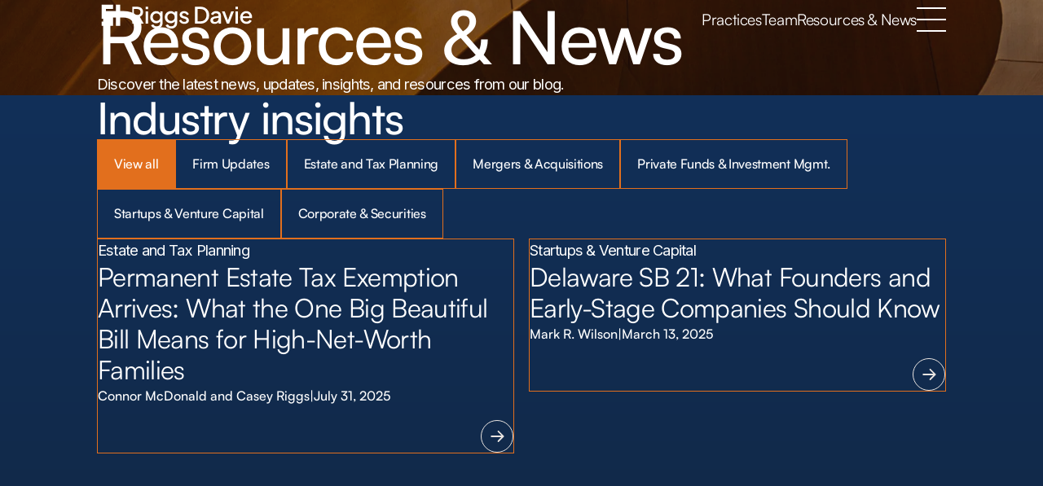

--- FILE ---
content_type: text/html
request_url: https://www.riggsdavie.com/resources-news
body_size: 11543
content:
<!DOCTYPE html><!-- This site was created in Webflow. https://webflow.com --><!-- Last Published: Fri Nov 14 2025 16:26:16 GMT+0000 (Coordinated Universal Time) --><html data-wf-domain="www.riggsdavie.com" data-wf-page="65ffd808bc476042edbcf72f" data-wf-site="65f7e666fbd003175e013f86" lang="en"><head><meta charset="utf-8"/><title>Our Latest Resources, News, and Industry Insights | Riggs Davie</title><meta content="Riggs Davie provides the latest legal insights and updates on corporate law, startups, venture capital, M&amp;A, and more. Access valuable resources to help you navigate your business&#x27;s legal landscape effectively." name="description"/><meta content="Our Latest Resources, News, and Industry Insights | Riggs Davie" property="og:title"/><meta content="Riggs Davie provides the latest legal insights and updates on corporate law, startups, venture capital, M&amp;A, and more. Access valuable resources to help you navigate your business&#x27;s legal landscape effectively." property="og:description"/><meta content="https://cdn.prod.website-files.com/65f7e666fbd003175e013f86/66cc73e07ead166d734b191a_RiggsDavie_Open%20Graph.png" property="og:image"/><meta content="Our Latest Resources, News, and Industry Insights | Riggs Davie" property="twitter:title"/><meta content="Riggs Davie provides the latest legal insights and updates on corporate law, startups, venture capital, M&amp;A, and more. Access valuable resources to help you navigate your business&#x27;s legal landscape effectively." property="twitter:description"/><meta content="https://cdn.prod.website-files.com/65f7e666fbd003175e013f86/66cc73e07ead166d734b191a_RiggsDavie_Open%20Graph.png" property="twitter:image"/><meta property="og:type" content="website"/><meta content="summary_large_image" name="twitter:card"/><meta content="width=device-width, initial-scale=1" name="viewport"/><meta content="Webflow" name="generator"/><link href="https://cdn.prod.website-files.com/65f7e666fbd003175e013f86/css/riggs-davie.webflow.shared.edc479c26.min.css" rel="stylesheet" type="text/css"/><link href="https://fonts.googleapis.com" rel="preconnect"/><link href="https://fonts.gstatic.com" rel="preconnect" crossorigin="anonymous"/><script src="https://ajax.googleapis.com/ajax/libs/webfont/1.6.26/webfont.js" type="text/javascript"></script><script type="text/javascript">WebFont.load({  google: {    families: ["IBM Plex Mono:500","Inter:100,200,300,regular,500,600,700,800,900"]  }});</script><script type="text/javascript">!function(o,c){var n=c.documentElement,t=" w-mod-";n.className+=t+"js",("ontouchstart"in o||o.DocumentTouch&&c instanceof DocumentTouch)&&(n.className+=t+"touch")}(window,document);</script><link href="https://cdn.prod.website-files.com/65f7e666fbd003175e013f86/66cc86b5a8e2137c2f6ef83a_RiggsDavie_Favicon.png" rel="shortcut icon" type="image/x-icon"/><link href="https://cdn.prod.website-files.com/65f7e666fbd003175e013f86/66cc86c2f2dbb6420088a34c_RiggsDavie_Webclip.jpg" rel="apple-touch-icon"/><script async="" src="https://www.googletagmanager.com/gtag/js?id=G-TQTNCXQX4H"></script><script type="text/javascript">window.dataLayer = window.dataLayer || [];function gtag(){dataLayer.push(arguments);}gtag('set', 'developer_id.dZGVlNj', true);gtag('js', new Date());gtag('config', 'G-TQTNCXQX4H');</script><!-- <script async src="https://cdn.jsdelivr.net/npm/@finsweet/attributes-cmsload@1/cmsload.js"></script>
<script async src="https://cdn.jsdelivr.net/npm/@finsweet/attributes-cmsfilter@1/cmsfilter.js"></script>  --></head><body><div class="main-page"><header data-logo="" data-component-id="header" data-theme="" class="header"><nav class="container-lg header__container"><a data-role="blue-logo" href="/" class="header__logo-wrapper header__logo-wrapper--blue w-inline-block"><div class="header__logo-image" data-w-id="beb4081a-0be4-95ae-c9d2-159658753a93" data-animation-type="lottie" data-src="https://cdn.prod.website-files.com/65f7e666fbd003175e013f86/66068094e824324db431ef57_Logo_Riggs.json" data-loop="0" data-direction="1" data-autoplay="1" data-is-ix2-target="0" data-renderer="svg" data-default-duration="5" data-duration="0"></div></a><a data-role="white-logo" href="/" class="header__logo-wrapper w-inline-block"><div class="header__logo-image" data-w-id="494abe7a-d067-1f79-9eba-7b889d340c94" data-animation-type="lottie" data-src="https://cdn.prod.website-files.com/65f7e666fbd003175e013f86/660680942eaeccca06372cd8_Logo_Riggs_white.json" data-loop="0" data-direction="1" data-autoplay="1" data-is-ix2-target="0" data-renderer="svg" data-default-duration="5" data-duration="0"></div></a><ul role="list" class="header__nav"><li class="header__nav-item mobile-hidden"><a href="/practices" class="link header__nav-item-link">Practices</a></li><li class="header__nav-item mobile-hidden"><a href="/team" class="link header__nav-item-link">Team</a></li><li class="header__nav-item mobile-hidden"><a href="/resources-news" aria-current="page" class="link header__nav-item-link w--current">Resources &amp; News</a></li><li class="header__nav-item"><div data-role="navigation-wrapper" class="header__nav-wrapper"><div class="burger" aria-label="toggle menu" data-w-id="64b21051-c7c7-88b9-6305-77aada791fbb" role="button" aria-haspopup="menu" data-role="button" aria-controls="main-navigation" aria-expanded="false" tabindex="0"><div data-role="line" class="burger__line berger__line--top"></div><div data-role="line" class="burger__line mobile-hidden berger__line--center"></div><div data-role="line" class="burger__line berger__line--bottom"></div></div><div data-role="navigation-substrate" class="header__navigation-substrate"></div><div id="main-navigation" data-role="navigation" inert="" aria-label="menu" data-lenis-prevent="" class="header__navigation"><div data-role="list-wrapper" class="header__navigation-wrapper"><div class="header__navigation-inner"><a href="#" class="header__logo-wrapper header__logo-wrapper--mobile w-inline-block"><img loading="lazy" src="https://cdn.prod.website-files.com/65f7e666fbd003175e013f86/65f93ed65e10bae29daa62fc_Group%20148.svg" alt="logo" class="header__logo-image"/></a><ul role="list" class="header__links w-list-unstyled"><li class="header__link"><a href="/" class="link-2 link-xxl header__navigation-link">Home</a></li><li class="header__link"><div data-delay="300" data-hover="false" data-w-id="e19e5836-b337-ccac-7dc6-0fba1e6efe2b" class="link-2 link-xxl header__navigation-link is--dropdown w-dropdown"><div class="header__dropdown-toggle-2 w-dropdown-toggle"><div>Practices</div><img loading="lazy" src="https://cdn.prod.website-files.com/65f7e666fbd003175e013f86/6603d4a4ba3ded64d731078c_Icon.svg" alt="" class="header__dropdown-icon-2"/></div><nav class="header__dropdown-list w-dropdown-list"><div class="header__dropdown-list-wrapper w-dyn-list"><div role="list" class="w-dyn-items"><div role="listitem" class="w-dyn-item"><a href="/practice/estate-and-tax-planning" class="header__contact-link is--dropdown text-md w-dropdown-link">Estate and Tax Planning</a></div><div role="listitem" class="w-dyn-item"><a href="/practice/private-funds-investment-management" class="header__contact-link is--dropdown text-md w-dropdown-link">Private Funds &amp; Investment Management</a></div><div role="listitem" class="w-dyn-item"><a href="/practice/startups-venture-capital" class="header__contact-link is--dropdown text-md w-dropdown-link">Startups &amp; Venture Capital</a></div><div role="listitem" class="w-dyn-item"><a href="/practice/mergers-acquisitions" class="header__contact-link is--dropdown text-md w-dropdown-link">Mergers &amp; Acquisitions</a></div><div role="listitem" class="w-dyn-item"><a href="/practice/corporate-securities" class="header__contact-link is--dropdown text-md w-dropdown-link">Corporate &amp; Securities</a></div></div></div></nav></div></li><li class="header__link"><a href="/team" class="link-2 link-xxl header__navigation-link">Team</a></li><li class="header__link"><a href="/resources-news" aria-current="page" class="link-2 link-xxl header__navigation-link w--current">Resources &amp; News</a></li><li class="header__link"><a href="/careers" class="link-2 link-xxl header__navigation-link">Careers</a></li><li class="header__link"><a href="/contact" class="link-2 link-xxl header__navigation-link">Contact</a></li></ul><ul role="list" class="header__contacts w-list-unstyled"><li class="header__contact"><div class="header__contact-title-2">Phone</div><a href="tel:(615)436-3005" class="link-2 header__contact-link">(615) 436-3005</a></li><li class="header__contact"><div class="header__contact-title-2">Office</div><a href="https://www.google.com/maps/place/104+Continental+Pl+Suite+320,+Brentwood,+TN+37027,+USA/@36.0955224,-86.8991275,10.93z/data=!4m6!3m5!1s0x88647b4f07c93303:0x351a9618d2645804!8m2!3d36.0382842!4d-86.8093777!16s%2Fg%2F11q2w55nm4?hl=de&amp;entry=tts" target="_blank" class="w-inline-block"><p>104 Continental Place<br/>Suite 320<br/>Brentwood, TN 37027</p></a></li></ul></div></div></div></div></li></ul></nav></header><main class="main"><section class="section updates"><div class="container-lg updates__container"><h1 class="heading heading--xxl">Resources &amp; News</h1><p class="text-md updates__subheading">Discover the latest news, updates, insights, and resources from our blog.</p></div></section><section id="updates-resources" data-component-id="updates-resources" class="section updates-resources resources"><div class="container-lg updates-resources__container"><div class="navigation-header"><h2 animate-text="" class="heading heading--lg">Industry insights</h2><div animate-element="" class="navigation-wrapper"><div data-role="tab-button-wrapper" class="navigation-tag-wrapper"><a href="#" role="button" data-role="tabs-button" class="navigation-tag-2 js--active">View all</a></div><nav class="navigation w-dyn-list"><div data-role="tabs-menu" role="list" class="navigation-tags w-dyn-items"><div data-role="tab-button-wrapper" role="listitem" class="navigation-tag-wrapper w-dyn-item"><a href="#" data-name="Firm Updates" data-role="tabs-button" role="button" class="navigation-tag">Firm Updates</a></div><div data-role="tab-button-wrapper" role="listitem" class="navigation-tag-wrapper w-dyn-item"><a href="#" data-name="Estate and Tax Planning" data-role="tabs-button" role="button" class="navigation-tag">Estate and Tax Planning</a></div><div data-role="tab-button-wrapper" role="listitem" class="navigation-tag-wrapper w-dyn-item"><a href="#" data-name="Mergers &amp; Acquisitions" data-role="tabs-button" role="button" class="navigation-tag">Mergers &amp; Acquisitions</a></div><div data-role="tab-button-wrapper" role="listitem" class="navigation-tag-wrapper w-dyn-item"><a href="#" data-name="Private Funds &amp; Investment Mgmt." data-role="tabs-button" role="button" class="navigation-tag">Private Funds &amp; Investment Mgmt.</a></div><div data-role="tab-button-wrapper" role="listitem" class="navigation-tag-wrapper w-dyn-item"><a href="#" data-name="Startups &amp; Venture Capital" data-role="tabs-button" role="button" class="navigation-tag">Startups &amp; Venture Capital</a></div><div data-role="tab-button-wrapper" role="listitem" class="navigation-tag-wrapper w-dyn-item"><a href="#" data-name="Corporate &amp; Securities" data-role="tabs-button" role="button" class="navigation-tag">Corporate &amp; Securities</a></div></div></nav></div></div><div class="resources__list-wrapper updates-resources__list-wrapper w-dyn-list"><div fs-cmsload-resetix="true" data-role="column-grid" fs-cmsload-element="list" fs-cmsload-mode="load-under" fs-cmsfilter-element="list" role="list" class="resources__list list w-dyn-items"><div animate-element="" role="listitem" class="resources__item w-dyn-item"><a data-w-id="ceb89bb1-ba0d-8e8c-2bcc-3273c2d040fb" href="/resources/permanent-estate-tax-exemption-arrives-what-the-one-big-beautiful-bill-means-for-high-net-worth-families" class="card w-inline-block"><p fs-cmsfilter-field="category" class="text-md card__category">Estate and Tax Planning</p><h2 class="heading heading--xs">Permanent Estate Tax Exemption Arrives: What the One Big Beautiful Bill Means for High-Net-Worth Families </h2><div class="card__footer"><div class="text-sm">Connor McDonald and Casey Riggs</div><div class="text-sm">|</div><div class="text-sm">July 31, 2025</div></div><div class="button button--circle card__button"><div class="button__circle button__circle--white card__button-circle w-embed"><svg width="40" height="40" viewBox="0 0 40 40" fill="none" xmlns="http://www.w3.org/2000/svg">
<path d="M28.7071 20.7071C29.0976 20.3166 29.0976 19.6834 28.7071 19.2929L22.3431 12.9289C21.9526 12.5384 21.3195 12.5384 20.9289 12.9289C20.5384 13.3195 20.5384 13.9526 20.9289 14.3431L26.5858 20L20.9289 25.6569C20.5384 26.0474 20.5384 26.6805 20.9289 27.0711C21.3195 27.4616 21.9526 27.4616 22.3431 27.0711L28.7071 20.7071ZM12 21L28 21L28 19L12 19L12 21Z" fill="currentColor"/>
</svg></div></div></a></div><div animate-element="" role="listitem" class="resources__item w-dyn-item"><a data-w-id="ceb89bb1-ba0d-8e8c-2bcc-3273c2d040fb" href="/resources/startup-fundraising-understanding-new-sec-guidance-on-rule-506-c-s-accredited-investor-verification-standard" class="card w-inline-block"><p fs-cmsfilter-field="category" class="text-md card__category">Startups &amp; Venture Capital</p><h2 class="heading heading--xs">Startup Fundraising: Understanding New SEC Guidance on Rule 506(c)’s Accredited Investor Verification Standard</h2><div class="card__footer"><div class="text-sm">Trey Woodall</div><div class="text-sm">|</div><div class="text-sm">March 19, 2025</div></div><div class="button button--circle card__button"><div class="button__circle button__circle--white card__button-circle w-embed"><svg width="40" height="40" viewBox="0 0 40 40" fill="none" xmlns="http://www.w3.org/2000/svg">
<path d="M28.7071 20.7071C29.0976 20.3166 29.0976 19.6834 28.7071 19.2929L22.3431 12.9289C21.9526 12.5384 21.3195 12.5384 20.9289 12.9289C20.5384 13.3195 20.5384 13.9526 20.9289 14.3431L26.5858 20L20.9289 25.6569C20.5384 26.0474 20.5384 26.6805 20.9289 27.0711C21.3195 27.4616 21.9526 27.4616 22.3431 27.0711L28.7071 20.7071ZM12 21L28 21L28 19L12 19L12 21Z" fill="currentColor"/>
</svg></div></div></a></div><div animate-element="" role="listitem" class="resources__item w-dyn-item"><a data-w-id="ceb89bb1-ba0d-8e8c-2bcc-3273c2d040fb" href="/resources/delaware-sb-21-what-founders-and-early-stage-companies-should-know" class="card w-inline-block"><p fs-cmsfilter-field="category" class="text-md card__category">Startups &amp; Venture Capital</p><h2 class="heading heading--xs">Delaware SB 21: What Founders and Early-Stage Companies Should Know </h2><div class="card__footer"><div class="text-sm">Mark R. Wilson</div><div class="text-sm">|</div><div class="text-sm">March 13, 2025</div></div><div class="button button--circle card__button"><div class="button__circle button__circle--white card__button-circle w-embed"><svg width="40" height="40" viewBox="0 0 40 40" fill="none" xmlns="http://www.w3.org/2000/svg">
<path d="M28.7071 20.7071C29.0976 20.3166 29.0976 19.6834 28.7071 19.2929L22.3431 12.9289C21.9526 12.5384 21.3195 12.5384 20.9289 12.9289C20.5384 13.3195 20.5384 13.9526 20.9289 14.3431L26.5858 20L20.9289 25.6569C20.5384 26.0474 20.5384 26.6805 20.9289 27.0711C21.3195 27.4616 21.9526 27.4616 22.3431 27.0711L28.7071 20.7071ZM12 21L28 21L28 19L12 19L12 21Z" fill="currentColor"/>
</svg></div></div></a></div><div animate-element="" role="listitem" class="resources__item w-dyn-item"><a data-w-id="ceb89bb1-ba0d-8e8c-2bcc-3273c2d040fb" href="/resources/earnouts-pitfalls-for-the-unwary-seller" class="card w-inline-block"><p fs-cmsfilter-field="category" class="text-md card__category">Mergers &amp; Acquisitions</p><h2 class="heading heading--xs">Earnouts: Pitfalls for the Unwary Seller</h2><div class="card__footer"><div class="text-sm">Michael B. Pass</div><div class="text-sm">|</div><div class="text-sm">March 18, 2024</div></div><div class="button button--circle card__button"><div class="button__circle button__circle--white card__button-circle w-embed"><svg width="40" height="40" viewBox="0 0 40 40" fill="none" xmlns="http://www.w3.org/2000/svg">
<path d="M28.7071 20.7071C29.0976 20.3166 29.0976 19.6834 28.7071 19.2929L22.3431 12.9289C21.9526 12.5384 21.3195 12.5384 20.9289 12.9289C20.5384 13.3195 20.5384 13.9526 20.9289 14.3431L26.5858 20L20.9289 25.6569C20.5384 26.0474 20.5384 26.6805 20.9289 27.0711C21.3195 27.4616 21.9526 27.4616 22.3431 27.0711L28.7071 20.7071ZM12 21L28 21L28 19L12 19L12 21Z" fill="currentColor"/>
</svg></div></div></a></div><div animate-element="" role="listitem" class="resources__item w-dyn-item"><a data-w-id="ceb89bb1-ba0d-8e8c-2bcc-3273c2d040fb" href="/resources/the-process-of-buying-or-selling-a-business-m-a-purchase-agreements" class="card w-inline-block"><p fs-cmsfilter-field="category" class="text-md card__category">Mergers &amp; Acquisitions</p><h2 class="heading heading--xs">The Process of Buying or Selling a Business: M&amp;A Purchase Agreements</h2><div class="card__footer"><div class="text-sm">Nicole Swisher</div><div class="text-sm">|</div><div class="text-sm">February 12, 2024</div></div><div class="button button--circle card__button"><div class="button__circle button__circle--white card__button-circle w-embed"><svg width="40" height="40" viewBox="0 0 40 40" fill="none" xmlns="http://www.w3.org/2000/svg">
<path d="M28.7071 20.7071C29.0976 20.3166 29.0976 19.6834 28.7071 19.2929L22.3431 12.9289C21.9526 12.5384 21.3195 12.5384 20.9289 12.9289C20.5384 13.3195 20.5384 13.9526 20.9289 14.3431L26.5858 20L20.9289 25.6569C20.5384 26.0474 20.5384 26.6805 20.9289 27.0711C21.3195 27.4616 21.9526 27.4616 22.3431 27.0711L28.7071 20.7071ZM12 21L28 21L28 19L12 19L12 21Z" fill="currentColor"/>
</svg></div></div></a></div><div animate-element="" role="listitem" class="resources__item w-dyn-item"><a data-w-id="ceb89bb1-ba0d-8e8c-2bcc-3273c2d040fb" href="/resources/the-process-of-buying-or-selling-a-business-a-first-time-sellers-guide-to-due-diligence" class="card w-inline-block"><p fs-cmsfilter-field="category" class="text-md card__category">Mergers &amp; Acquisitions</p><h2 class="heading heading--xs">The Process of Buying or Selling a Business: A First-Time Seller’s Guide to Due Diligence</h2><div class="card__footer"><div class="text-sm">Trey Woodall</div><div class="text-sm">|</div><div class="text-sm">January 25, 2024</div></div><div class="button button--circle card__button"><div class="button__circle button__circle--white card__button-circle w-embed"><svg width="40" height="40" viewBox="0 0 40 40" fill="none" xmlns="http://www.w3.org/2000/svg">
<path d="M28.7071 20.7071C29.0976 20.3166 29.0976 19.6834 28.7071 19.2929L22.3431 12.9289C21.9526 12.5384 21.3195 12.5384 20.9289 12.9289C20.5384 13.3195 20.5384 13.9526 20.9289 14.3431L26.5858 20L20.9289 25.6569C20.5384 26.0474 20.5384 26.6805 20.9289 27.0711C21.3195 27.4616 21.9526 27.4616 22.3431 27.0711L28.7071 20.7071ZM12 21L28 21L28 19L12 19L12 21Z" fill="currentColor"/>
</svg></div></div></a></div><div animate-element="" role="listitem" class="resources__item w-dyn-item"><a data-w-id="ceb89bb1-ba0d-8e8c-2bcc-3273c2d040fb" href="/resources/the-process-of-buying-or-selling-a-business-m-a-letters-of-intent" class="card w-inline-block"><p fs-cmsfilter-field="category" class="text-md card__category">Mergers &amp; Acquisitions</p><h2 class="heading heading--xs">The Process of Buying or Selling a Business: M&amp;A Letters of Intent</h2><div class="card__footer"><div class="text-sm">Michael B. Pass</div><div class="text-sm">|</div><div class="text-sm">December 21, 2023</div></div><div class="button button--circle card__button"><div class="button__circle button__circle--white card__button-circle w-embed"><svg width="40" height="40" viewBox="0 0 40 40" fill="none" xmlns="http://www.w3.org/2000/svg">
<path d="M28.7071 20.7071C29.0976 20.3166 29.0976 19.6834 28.7071 19.2929L22.3431 12.9289C21.9526 12.5384 21.3195 12.5384 20.9289 12.9289C20.5384 13.3195 20.5384 13.9526 20.9289 14.3431L26.5858 20L20.9289 25.6569C20.5384 26.0474 20.5384 26.6805 20.9289 27.0711C21.3195 27.4616 21.9526 27.4616 22.3431 27.0711L28.7071 20.7071ZM12 21L28 21L28 19L12 19L12 21Z" fill="currentColor"/>
</svg></div></div></a></div><div animate-element="" role="listitem" class="resources__item w-dyn-item"><a data-w-id="ceb89bb1-ba0d-8e8c-2bcc-3273c2d040fb" href="/resources/the-qsbs-5-year-holding-period-and-section-83-b-the-founders-perspective" class="card w-inline-block"><p fs-cmsfilter-field="category" class="text-md card__category">Startups &amp; Venture Capital</p><h2 class="heading heading--xs">The QSBS 5-Year Holding Period and Section 83(b): the Founder’s Perspective</h2><div class="card__footer"><div class="text-sm">Mark Wilson</div><div class="text-sm">|</div><div class="text-sm">December 7, 2023</div></div><div class="button button--circle card__button"><div class="button__circle button__circle--white card__button-circle w-embed"><svg width="40" height="40" viewBox="0 0 40 40" fill="none" xmlns="http://www.w3.org/2000/svg">
<path d="M28.7071 20.7071C29.0976 20.3166 29.0976 19.6834 28.7071 19.2929L22.3431 12.9289C21.9526 12.5384 21.3195 12.5384 20.9289 12.9289C20.5384 13.3195 20.5384 13.9526 20.9289 14.3431L26.5858 20L20.9289 25.6569C20.5384 26.0474 20.5384 26.6805 20.9289 27.0711C21.3195 27.4616 21.9526 27.4616 22.3431 27.0711L28.7071 20.7071ZM12 21L28 21L28 19L12 19L12 21Z" fill="currentColor"/>
</svg></div></div></a></div><div animate-element="" role="listitem" class="resources__item w-dyn-item"><a data-w-id="ceb89bb1-ba0d-8e8c-2bcc-3273c2d040fb" href="/resources/understanding-qualified-small-business-stock-qsbs" class="card w-inline-block"><p fs-cmsfilter-field="category" class="text-md card__category">Startups &amp; Venture Capital</p><h2 class="heading heading--xs">Understanding Qualified Small Business Stock (QSBS)</h2><div class="card__footer"><div class="text-sm">Mark R. Wilson</div><div class="text-sm">|</div><div class="text-sm">November 29, 2023</div></div><div class="button button--circle card__button"><div class="button__circle button__circle--white card__button-circle w-embed"><svg width="40" height="40" viewBox="0 0 40 40" fill="none" xmlns="http://www.w3.org/2000/svg">
<path d="M28.7071 20.7071C29.0976 20.3166 29.0976 19.6834 28.7071 19.2929L22.3431 12.9289C21.9526 12.5384 21.3195 12.5384 20.9289 12.9289C20.5384 13.3195 20.5384 13.9526 20.9289 14.3431L26.5858 20L20.9289 25.6569C20.5384 26.0474 20.5384 26.6805 20.9289 27.0711C21.3195 27.4616 21.9526 27.4616 22.3431 27.0711L28.7071 20.7071ZM12 21L28 21L28 19L12 19L12 21Z" fill="currentColor"/>
</svg></div></div></a></div><div animate-element="" role="listitem" class="resources__item w-dyn-item"><a data-w-id="ceb89bb1-ba0d-8e8c-2bcc-3273c2d040fb" href="/resources/understanding-the-key-features-of-a-convertible-note-offering" class="card w-inline-block"><p fs-cmsfilter-field="category" class="text-md card__category">Startups &amp; Venture Capital</p><h2 class="heading heading--xs">Understanding the Key Features of a Convertible Note Offering</h2><div class="card__footer"><div class="text-sm">J. Chandler Waits</div><div class="text-sm">|</div><div class="text-sm">October 29, 2020</div></div><div class="button button--circle card__button"><div class="button__circle button__circle--white card__button-circle w-embed"><svg width="40" height="40" viewBox="0 0 40 40" fill="none" xmlns="http://www.w3.org/2000/svg">
<path d="M28.7071 20.7071C29.0976 20.3166 29.0976 19.6834 28.7071 19.2929L22.3431 12.9289C21.9526 12.5384 21.3195 12.5384 20.9289 12.9289C20.5384 13.3195 20.5384 13.9526 20.9289 14.3431L26.5858 20L20.9289 25.6569C20.5384 26.0474 20.5384 26.6805 20.9289 27.0711C21.3195 27.4616 21.9526 27.4616 22.3431 27.0711L28.7071 20.7071ZM12 21L28 21L28 19L12 19L12 21Z" fill="currentColor"/>
</svg></div></div></a></div><div animate-element="" role="listitem" class="resources__item w-dyn-item"><a data-w-id="ceb89bb1-ba0d-8e8c-2bcc-3273c2d040fb" href="/resources/why-startups-use-convertible-notes" class="card w-inline-block"><p fs-cmsfilter-field="category" class="text-md card__category">Startups &amp; Venture Capital</p><h2 class="heading heading--xs">Why Startups Use Convertible Notes</h2><div class="card__footer"><div class="text-sm">J. Chandler Waits</div><div class="text-sm">|</div><div class="text-sm">March 20, 2020</div></div><div class="button button--circle card__button"><div class="button__circle button__circle--white card__button-circle w-embed"><svg width="40" height="40" viewBox="0 0 40 40" fill="none" xmlns="http://www.w3.org/2000/svg">
<path d="M28.7071 20.7071C29.0976 20.3166 29.0976 19.6834 28.7071 19.2929L22.3431 12.9289C21.9526 12.5384 21.3195 12.5384 20.9289 12.9289C20.5384 13.3195 20.5384 13.9526 20.9289 14.3431L26.5858 20L20.9289 25.6569C20.5384 26.0474 20.5384 26.6805 20.9289 27.0711C21.3195 27.4616 21.9526 27.4616 22.3431 27.0711L28.7071 20.7071ZM12 21L28 21L28 19L12 19L12 21Z" fill="currentColor"/>
</svg></div></div></a></div><div animate-element="" role="listitem" class="resources__item w-dyn-item"><a data-w-id="ceb89bb1-ba0d-8e8c-2bcc-3273c2d040fb" href="/resources/the-different-meanings-of-the-word-registration-for-private-funds" class="card w-inline-block"><p fs-cmsfilter-field="category" class="text-md card__category">Private Funds &amp; Investment Mgmt.</p><h2 class="heading heading--xs">The Different Meanings of the Word “Registration” for Private Funds</h2><div class="card__footer"><div class="text-sm">Alexander J. Davie</div><div class="text-sm">|</div><div class="text-sm">January 31, 2019</div></div><div class="button button--circle card__button"><div class="button__circle button__circle--white card__button-circle w-embed"><svg width="40" height="40" viewBox="0 0 40 40" fill="none" xmlns="http://www.w3.org/2000/svg">
<path d="M28.7071 20.7071C29.0976 20.3166 29.0976 19.6834 28.7071 19.2929L22.3431 12.9289C21.9526 12.5384 21.3195 12.5384 20.9289 12.9289C20.5384 13.3195 20.5384 13.9526 20.9289 14.3431L26.5858 20L20.9289 25.6569C20.5384 26.0474 20.5384 26.6805 20.9289 27.0711C21.3195 27.4616 21.9526 27.4616 22.3431 27.0711L28.7071 20.7071ZM12 21L28 21L28 19L12 19L12 21Z" fill="currentColor"/>
</svg></div></div></a></div><div animate-element="" role="listitem" class="resources__item w-dyn-item"><a data-w-id="ceb89bb1-ba0d-8e8c-2bcc-3273c2d040fb" href="/resources/selling-your-business----practical-tips-for-sellers----part-11-indemnification-part-two" class="card w-inline-block"><p fs-cmsfilter-field="category" class="text-md card__category">Mergers &amp; Acquisitions</p><h2 class="heading heading--xs">Selling Your Business — Practical Tips for Sellers — Part 11: Indemnification (Part Two)</h2><div class="card__footer"><div class="text-sm">Casey Riggs</div><div class="text-sm">|</div><div class="text-sm">May 23, 2013</div></div><div class="button button--circle card__button"><div class="button__circle button__circle--white card__button-circle w-embed"><svg width="40" height="40" viewBox="0 0 40 40" fill="none" xmlns="http://www.w3.org/2000/svg">
<path d="M28.7071 20.7071C29.0976 20.3166 29.0976 19.6834 28.7071 19.2929L22.3431 12.9289C21.9526 12.5384 21.3195 12.5384 20.9289 12.9289C20.5384 13.3195 20.5384 13.9526 20.9289 14.3431L26.5858 20L20.9289 25.6569C20.5384 26.0474 20.5384 26.6805 20.9289 27.0711C21.3195 27.4616 21.9526 27.4616 22.3431 27.0711L28.7071 20.7071ZM12 21L28 21L28 19L12 19L12 21Z" fill="currentColor"/>
</svg></div></div></a></div><div animate-element="" role="listitem" class="resources__item w-dyn-item"><a data-w-id="ceb89bb1-ba0d-8e8c-2bcc-3273c2d040fb" href="/resources/selling-your-business----practical-tips-for-sellers----part-10-indemnification-part-one" class="card w-inline-block"><p fs-cmsfilter-field="category" class="text-md card__category">Mergers &amp; Acquisitions</p><h2 class="heading heading--xs">Selling Your Business — Practical Tips for Sellers — Part 10: Indemnification (Part One)</h2><div class="card__footer"><div class="text-sm">Casey W. Riggs</div><div class="text-sm">|</div><div class="text-sm">May 12, 2013</div></div><div class="button button--circle card__button"><div class="button__circle button__circle--white card__button-circle w-embed"><svg width="40" height="40" viewBox="0 0 40 40" fill="none" xmlns="http://www.w3.org/2000/svg">
<path d="M28.7071 20.7071C29.0976 20.3166 29.0976 19.6834 28.7071 19.2929L22.3431 12.9289C21.9526 12.5384 21.3195 12.5384 20.9289 12.9289C20.5384 13.3195 20.5384 13.9526 20.9289 14.3431L26.5858 20L20.9289 25.6569C20.5384 26.0474 20.5384 26.6805 20.9289 27.0711C21.3195 27.4616 21.9526 27.4616 22.3431 27.0711L28.7071 20.7071ZM12 21L28 21L28 19L12 19L12 21Z" fill="currentColor"/>
</svg></div></div></a></div><div animate-element="" role="listitem" class="resources__item w-dyn-item"><a data-w-id="ceb89bb1-ba0d-8e8c-2bcc-3273c2d040fb" href="/resources/selling-your-business---practical-tips-for-sellers---part-5-due-diligence" class="card w-inline-block"><p fs-cmsfilter-field="category" class="text-md card__category">Mergers &amp; Acquisitions</p><h2 class="heading heading--xs">Selling Your Business – Practical Tips for Sellers – Part 5: Due Diligence</h2><div class="card__footer"><div class="text-sm">Casey W. Riggs</div><div class="text-sm">|</div><div class="text-sm">February 28, 2013</div></div><div class="button button--circle card__button"><div class="button__circle button__circle--white card__button-circle w-embed"><svg width="40" height="40" viewBox="0 0 40 40" fill="none" xmlns="http://www.w3.org/2000/svg">
<path d="M28.7071 20.7071C29.0976 20.3166 29.0976 19.6834 28.7071 19.2929L22.3431 12.9289C21.9526 12.5384 21.3195 12.5384 20.9289 12.9289C20.5384 13.3195 20.5384 13.9526 20.9289 14.3431L26.5858 20L20.9289 25.6569C20.5384 26.0474 20.5384 26.6805 20.9289 27.0711C21.3195 27.4616 21.9526 27.4616 22.3431 27.0711L28.7071 20.7071ZM12 21L28 21L28 19L12 19L12 21Z" fill="currentColor"/>
</svg></div></div></a></div></div></div><ul animate-element-start="" role="list" class="pagination updates-resources__pagination"><li class="active"><a href="#" class="page">1</a></li></ul></div></section><section class="section updates-news"><div data-component-id="news" class="container-lg news"><div class="news__header"><div class="news__heading-wrapper"><h2 animate-text="" class="heading heading--lg">In the news</h2><p animate-text="" class="text-md">Read our latest articles for valuable insights and updates.</p></div><div animate-element="" class="news__header-buttons"><a role="button" data-role="prev-arrow" href="#" class="button button--circle reviews__button w-inline-block"><div class="button__circle button__circle--white w-embed"><svg width="79" height="79" viewBox="0 0 79 79" fill="none" xmlns="http://www.w3.org/2000/svg">
<path d="M30.5161 38.7177C30.1255 39.1082 30.1255 39.7414 30.5161 40.1319L36.88 46.4959C37.2706 46.8864 37.9037 46.8864 38.2942 46.4959C38.6848 46.1053 38.6848 45.4722 38.2942 45.0817L32.6374 39.4248L38.2942 33.768C38.6848 33.3774 38.6848 32.7443 38.2942 32.3537C37.9037 31.9632 37.2706 31.9632 36.88 32.3537L30.5161 38.7177ZM46.834 38.4248L31.2232 38.4248L31.2232 40.4248L46.834 40.4248L46.834 38.4248Z" fill="currentColor"/>
</svg></div></a><a role="button" data-role="next-arrow" href="#" class="button button--circle reviews__button w-inline-block"><div class="button__circle button__circle--white w-embed"><svg width="80" height="80" viewBox="0 0 80 80" fill="none" xmlns="http://www.w3.org/2000/svg">
<path d="M48.7071 40.7071C49.0976 40.3166 49.0976 39.6834 48.7071 39.2929L42.3431 32.9289C41.9526 32.5384 41.3195 32.5384 40.9289 32.9289C40.5384 33.3195 40.5384 33.9526 40.9289 34.3431L46.5858 40L40.9289 45.6569C40.5384 46.0474 40.5384 46.6805 40.9289 47.0711C41.3195 47.4616 41.9526 47.4616 42.3431 47.0711L48.7071 40.7071ZM32 41L48 41L48 39L32 39L32 41Z" fill="currentColor"/>
</svg></div></a></div></div><div animate-element="" data-role="swiper" class="news__list-wrapper swiper w-dyn-list"><div role="list" class="news__cards swiper-wrapper w-dyn-items"><div role="listitem" class="news__card-wrapper swiper-slide w-dyn-item"><a data-w-id="9db22582-69a6-0059-9b5c-799c5aede009" href="https://www.bizjournals.com/nashville/news/2024/05/09/detroit-based-elia-group-acquires-lower-broadway-b.html" target="_blank" class="card news__card swiper-slide updates-news__card w-inline-block"><p class="text-md">Nashville Business Journal</p><h3 class="heading heading--xs">Detroit-based Elia acquires Lower Broadway Honky-Tonk</h3><div class="button button--circle card__button"><div class="button__circle button__circle--white card__button-circle w-embed"><svg width="40" height="40" viewBox="0 0 40 40" fill="none" xmlns="http://www.w3.org/2000/svg">
<path d="M28.7071 20.7071C29.0976 20.3166 29.0976 19.6834 28.7071 19.2929L22.3431 12.9289C21.9526 12.5384 21.3195 12.5384 20.9289 12.9289C20.5384 13.3195 20.5384 13.9526 20.9289 14.3431L26.5858 20L20.9289 25.6569C20.5384 26.0474 20.5384 26.6805 20.9289 27.0711C21.3195 27.4616 21.9526 27.4616 22.3431 27.0711L28.7071 20.7071ZM12 21L28 21L28 19L12 19L12 21Z" fill="currentColor"/>
</svg></div></div></a></div><div role="listitem" class="news__card-wrapper swiper-slide w-dyn-item"><a data-w-id="9db22582-69a6-0059-9b5c-799c5aede009" href="https://www.axios.com/2024/05/09/vice-media-relaunch-savage-ventures" target="_blank" class="card news__card swiper-slide updates-news__card w-inline-block"><p class="text-md">Axios</p><h3 class="heading heading--xs">Vice Media partners with Savage Ventures to relaunch digital brands</h3><div class="button button--circle card__button"><div class="button__circle button__circle--white card__button-circle w-embed"><svg width="40" height="40" viewBox="0 0 40 40" fill="none" xmlns="http://www.w3.org/2000/svg">
<path d="M28.7071 20.7071C29.0976 20.3166 29.0976 19.6834 28.7071 19.2929L22.3431 12.9289C21.9526 12.5384 21.3195 12.5384 20.9289 12.9289C20.5384 13.3195 20.5384 13.9526 20.9289 14.3431L26.5858 20L20.9289 25.6569C20.5384 26.0474 20.5384 26.6805 20.9289 27.0711C21.3195 27.4616 21.9526 27.4616 22.3431 27.0711L28.7071 20.7071ZM12 21L28 21L28 19L12 19L12 21Z" fill="currentColor"/>
</svg></div></div></a></div><div role="listitem" class="news__card-wrapper swiper-slide w-dyn-item"><a data-w-id="9db22582-69a6-0059-9b5c-799c5aede009" href="https://www.einpresswire.com/article/707755981/mosaic-consulting-group-acquires-agilea-solutions-ukg-workforce-management-practice" target="_blank" class="card news__card swiper-slide updates-news__card w-inline-block"><p class="text-md">EIN Presswire</p><h3 class="heading heading--xs">Mosaic Consulting Group Acquires Agilea Solutions&#x27; UKG Workforce Management Practice</h3><div class="button button--circle card__button"><div class="button__circle button__circle--white card__button-circle w-embed"><svg width="40" height="40" viewBox="0 0 40 40" fill="none" xmlns="http://www.w3.org/2000/svg">
<path d="M28.7071 20.7071C29.0976 20.3166 29.0976 19.6834 28.7071 19.2929L22.3431 12.9289C21.9526 12.5384 21.3195 12.5384 20.9289 12.9289C20.5384 13.3195 20.5384 13.9526 20.9289 14.3431L26.5858 20L20.9289 25.6569C20.5384 26.0474 20.5384 26.6805 20.9289 27.0711C21.3195 27.4616 21.9526 27.4616 22.3431 27.0711L28.7071 20.7071ZM12 21L28 21L28 19L12 19L12 21Z" fill="currentColor"/>
</svg></div></div></a></div><div role="listitem" class="news__card-wrapper swiper-slide w-dyn-item"><a data-w-id="9db22582-69a6-0059-9b5c-799c5aede009" href="https://www.prnewswire.com/news-releases/blattner-tech-acquires-global-footprints-inc-to-expand-its-data-integration-capabilities-301839113.html" target="_blank" class="card news__card swiper-slide updates-news__card w-inline-block"><p class="text-md">PR Newswire</p><h3 class="heading heading--xs">Blattner Tech Acquires Global Footprints, Inc. to Expand Its Data Integration Capabilities</h3><div class="button button--circle card__button"><div class="button__circle button__circle--white card__button-circle w-embed"><svg width="40" height="40" viewBox="0 0 40 40" fill="none" xmlns="http://www.w3.org/2000/svg">
<path d="M28.7071 20.7071C29.0976 20.3166 29.0976 19.6834 28.7071 19.2929L22.3431 12.9289C21.9526 12.5384 21.3195 12.5384 20.9289 12.9289C20.5384 13.3195 20.5384 13.9526 20.9289 14.3431L26.5858 20L20.9289 25.6569C20.5384 26.0474 20.5384 26.6805 20.9289 27.0711C21.3195 27.4616 21.9526 27.4616 22.3431 27.0711L28.7071 20.7071ZM12 21L28 21L28 19L12 19L12 21Z" fill="currentColor"/>
</svg></div></div></a></div><div role="listitem" class="news__card-wrapper swiper-slide w-dyn-item"><a data-w-id="9db22582-69a6-0059-9b5c-799c5aede009" href="https://www.koin.com/business/press-releases/ein-presswire/641996876/asp-global-announces-acquisition-of-medicore-medical-supply-adds-readylance-blood-collection-products-to-offering/" target="_blank" class="card news__card swiper-slide updates-news__card w-inline-block"><p class="text-md">KOIN</p><h3 class="heading heading--xs">ASP Global Announces Acquisition of MediCore Medical Supply; Adds ReadyLance™ Blood Collection Products to Offering</h3><div class="button button--circle card__button"><div class="button__circle button__circle--white card__button-circle w-embed"><svg width="40" height="40" viewBox="0 0 40 40" fill="none" xmlns="http://www.w3.org/2000/svg">
<path d="M28.7071 20.7071C29.0976 20.3166 29.0976 19.6834 28.7071 19.2929L22.3431 12.9289C21.9526 12.5384 21.3195 12.5384 20.9289 12.9289C20.5384 13.3195 20.5384 13.9526 20.9289 14.3431L26.5858 20L20.9289 25.6569C20.5384 26.0474 20.5384 26.6805 20.9289 27.0711C21.3195 27.4616 21.9526 27.4616 22.3431 27.0711L28.7071 20.7071ZM12 21L28 21L28 19L12 19L12 21Z" fill="currentColor"/>
</svg></div></div></a></div><div role="listitem" class="news__card-wrapper swiper-slide w-dyn-item"><a data-w-id="9db22582-69a6-0059-9b5c-799c5aede009" href="https://www.forbes.com/sites/dbloom/2022/11/30/bear-grylls-savage-ventures-to-acquire-expand-outdoorscom/?sh=748abc415980" target="_blank" class="card news__card swiper-slide updates-news__card w-inline-block"><p class="text-md">Forbes</p><h3 class="heading heading--xs">Bear Grylls, Savage Ventures To Acquire, Expand Outdoors.com</h3><div class="button button--circle card__button"><div class="button__circle button__circle--white card__button-circle w-embed"><svg width="40" height="40" viewBox="0 0 40 40" fill="none" xmlns="http://www.w3.org/2000/svg">
<path d="M28.7071 20.7071C29.0976 20.3166 29.0976 19.6834 28.7071 19.2929L22.3431 12.9289C21.9526 12.5384 21.3195 12.5384 20.9289 12.9289C20.5384 13.3195 20.5384 13.9526 20.9289 14.3431L26.5858 20L20.9289 25.6569C20.5384 26.0474 20.5384 26.6805 20.9289 27.0711C21.3195 27.4616 21.9526 27.4616 22.3431 27.0711L28.7071 20.7071ZM12 21L28 21L28 19L12 19L12 21Z" fill="currentColor"/>
</svg></div></div></a></div><div role="listitem" class="news__card-wrapper swiper-slide w-dyn-item"><a data-w-id="9db22582-69a6-0059-9b5c-799c5aede009" href="https://www.venturenashville.com/careeco-ceo-johnson-eyes-2mm-raise-to-drive-engine-deeper-into-market-cms-2187" target="_blank" class="card news__card swiper-slide updates-news__card w-inline-block"><p class="text-md">Venture Nashville</p><h3 class="heading heading--xs">CareEco CEO Johnson eyes $2MM raise to drive Engine deeper into market</h3><div class="button button--circle card__button"><div class="button__circle button__circle--white card__button-circle w-embed"><svg width="40" height="40" viewBox="0 0 40 40" fill="none" xmlns="http://www.w3.org/2000/svg">
<path d="M28.7071 20.7071C29.0976 20.3166 29.0976 19.6834 28.7071 19.2929L22.3431 12.9289C21.9526 12.5384 21.3195 12.5384 20.9289 12.9289C20.5384 13.3195 20.5384 13.9526 20.9289 14.3431L26.5858 20L20.9289 25.6569C20.5384 26.0474 20.5384 26.6805 20.9289 27.0711C21.3195 27.4616 21.9526 27.4616 22.3431 27.0711L28.7071 20.7071ZM12 21L28 21L28 19L12 19L12 21Z" fill="currentColor"/>
</svg></div></div></a></div><div role="listitem" class="news__card-wrapper swiper-slide w-dyn-item"><a data-w-id="9db22582-69a6-0059-9b5c-799c5aede009" href="https://www.prnewswire.com/news-releases/embark-partners-with-investment-firm-coventure-to-continue-its-industry-leading-growth-302061491.html" target="_blank" class="card news__card swiper-slide updates-news__card w-inline-block"><p class="text-md">PR Newswire</p><h3 class="heading heading--xs">Embark Partners with Investment Firm CoVenture to Continue its Industry-leading Growth</h3><div class="button button--circle card__button"><div class="button__circle button__circle--white card__button-circle w-embed"><svg width="40" height="40" viewBox="0 0 40 40" fill="none" xmlns="http://www.w3.org/2000/svg">
<path d="M28.7071 20.7071C29.0976 20.3166 29.0976 19.6834 28.7071 19.2929L22.3431 12.9289C21.9526 12.5384 21.3195 12.5384 20.9289 12.9289C20.5384 13.3195 20.5384 13.9526 20.9289 14.3431L26.5858 20L20.9289 25.6569C20.5384 26.0474 20.5384 26.6805 20.9289 27.0711C21.3195 27.4616 21.9526 27.4616 22.3431 27.0711L28.7071 20.7071ZM12 21L28 21L28 19L12 19L12 21Z" fill="currentColor"/>
</svg></div></div></a></div><div role="listitem" class="news__card-wrapper swiper-slide w-dyn-item"><a data-w-id="9db22582-69a6-0059-9b5c-799c5aede009" href="https://www.businesswire.com/news/home/20240205405047/en/Vektor-Medical-Secures-16-Million-Series-A-Funding" target="_blank" class="card news__card swiper-slide updates-news__card w-inline-block"><p class="text-md">Business Wire</p><h3 class="heading heading--xs">Vektor Medical Secures $16 Million Series A Funding</h3><div class="button button--circle card__button"><div class="button__circle button__circle--white card__button-circle w-embed"><svg width="40" height="40" viewBox="0 0 40 40" fill="none" xmlns="http://www.w3.org/2000/svg">
<path d="M28.7071 20.7071C29.0976 20.3166 29.0976 19.6834 28.7071 19.2929L22.3431 12.9289C21.9526 12.5384 21.3195 12.5384 20.9289 12.9289C20.5384 13.3195 20.5384 13.9526 20.9289 14.3431L26.5858 20L20.9289 25.6569C20.5384 26.0474 20.5384 26.6805 20.9289 27.0711C21.3195 27.4616 21.9526 27.4616 22.3431 27.0711L28.7071 20.7071ZM12 21L28 21L28 19L12 19L12 21Z" fill="currentColor"/>
</svg></div></div></a></div><div role="listitem" class="news__card-wrapper swiper-slide w-dyn-item"><a data-w-id="9db22582-69a6-0059-9b5c-799c5aede009" href="https://www.prnewswire.com/news-releases/blattner-tech-acquires-devdigital-to-deepen-their-technical-expertise-supporting-their-game-changing-predictive-transformation-platform-301886871.html" target="_blank" class="card news__card swiper-slide updates-news__card w-inline-block"><p class="text-md">PR Newswire</p><h3 class="heading heading--xs">Blattner Tech Acquires DevDigital to Deepen Their Technical Expertise Supporting Their Game-Changing Predictive Transformation Platform</h3><div class="button button--circle card__button"><div class="button__circle button__circle--white card__button-circle w-embed"><svg width="40" height="40" viewBox="0 0 40 40" fill="none" xmlns="http://www.w3.org/2000/svg">
<path d="M28.7071 20.7071C29.0976 20.3166 29.0976 19.6834 28.7071 19.2929L22.3431 12.9289C21.9526 12.5384 21.3195 12.5384 20.9289 12.9289C20.5384 13.3195 20.5384 13.9526 20.9289 14.3431L26.5858 20L20.9289 25.6569C20.5384 26.0474 20.5384 26.6805 20.9289 27.0711C21.3195 27.4616 21.9526 27.4616 22.3431 27.0711L28.7071 20.7071ZM12 21L28 21L28 19L12 19L12 21Z" fill="currentColor"/>
</svg></div></div></a></div><div role="listitem" class="news__card-wrapper swiper-slide w-dyn-item"><a data-w-id="9db22582-69a6-0059-9b5c-799c5aede009" href="https://audioxpress.com/news/turtle-beach-acquires-what-s-left-of-neat-microphones" target="_blank" class="card news__card swiper-slide updates-news__card w-inline-block"><p class="text-md">Audio Xpress</p><h3 class="heading heading--xs">Turtle Beach Acquires What&#x27;s Left of Neat Microphones</h3><div class="button button--circle card__button"><div class="button__circle button__circle--white card__button-circle w-embed"><svg width="40" height="40" viewBox="0 0 40 40" fill="none" xmlns="http://www.w3.org/2000/svg">
<path d="M28.7071 20.7071C29.0976 20.3166 29.0976 19.6834 28.7071 19.2929L22.3431 12.9289C21.9526 12.5384 21.3195 12.5384 20.9289 12.9289C20.5384 13.3195 20.5384 13.9526 20.9289 14.3431L26.5858 20L20.9289 25.6569C20.5384 26.0474 20.5384 26.6805 20.9289 27.0711C21.3195 27.4616 21.9526 27.4616 22.3431 27.0711L28.7071 20.7071ZM12 21L28 21L28 19L12 19L12 21Z" fill="currentColor"/>
</svg></div></div></a></div></div></div><div animate-element="" class="news__header-buttons news__header-buttons--mobile"><a role="button" data-role="mobile-prev-arrow" href="#" class="button button--circle reviews__button w-inline-block"><div class="button__circle button__circle--white w-embed"><svg width="79" height="79" viewBox="0 0 79 79" fill="none" xmlns="http://www.w3.org/2000/svg">
<path d="M30.5161 38.7177C30.1255 39.1082 30.1255 39.7414 30.5161 40.1319L36.88 46.4959C37.2706 46.8864 37.9037 46.8864 38.2942 46.4959C38.6848 46.1053 38.6848 45.4722 38.2942 45.0817L32.6374 39.4248L38.2942 33.768C38.6848 33.3774 38.6848 32.7443 38.2942 32.3537C37.9037 31.9632 37.2706 31.9632 36.88 32.3537L30.5161 38.7177ZM46.834 38.4248L31.2232 38.4248L31.2232 40.4248L46.834 40.4248L46.834 38.4248Z" fill="currentColor"/>
</svg></div></a><a role="button" data-role="mobile-next-arrow" href="#" class="button button--circle reviews__button w-inline-block"><div class="button__circle button__circle--white w-embed"><svg width="80" height="80" viewBox="0 0 80 80" fill="none" xmlns="http://www.w3.org/2000/svg">
<path d="M48.7071 40.7071C49.0976 40.3166 49.0976 39.6834 48.7071 39.2929L42.3431 32.9289C41.9526 32.5384 41.3195 32.5384 40.9289 32.9289C40.5384 33.3195 40.5384 33.9526 40.9289 34.3431L46.5858 40L40.9289 45.6569C40.5384 46.0474 40.5384 46.6805 40.9289 47.0711C41.3195 47.4616 41.9526 47.4616 42.3431 47.0711L48.7071 40.7071ZM32 41L48 41L48 39L32 39L32 41Z" fill="currentColor"/>
</svg></div></a></div></div></section><section id="updates-recent" data-component-id="updates-recent" class="section updates-resources resources updates-recent"><div class="container-lg updates-resources__container"><div class="navigation-header"><h2 animate-text="" class="heading heading--lg">Recent transactions</h2><div animate-element="" class="navigation-wrapper"><div data-role="tab-button-wrapper" class="navigation-tag-wrapper"><a href="#" role="button" data-role="tabs-button" class="navigation-tag js--active">View all</a></div><nav class="navigation w-dyn-list"><div data-role="tabs-menu" role="list" class="navigation-tags w-dyn-items"><div data-role="tab-button-wrapper" role="listitem" class="navigation-tag-wrapper w-dyn-item"><a href="#" data-name="Corporate &amp; Securities" data-role="tabs-button" role="button" class="navigation-tag">Corporate &amp; Securities</a></div><div data-role="tab-button-wrapper" role="listitem" class="navigation-tag-wrapper w-dyn-item"><a href="#" data-name="Mergers &amp; Acquisitions" data-role="tabs-button" role="button" class="navigation-tag">Mergers &amp; Acquisitions</a></div><div data-role="tab-button-wrapper" role="listitem" class="navigation-tag-wrapper w-dyn-item"><a href="#" data-name="Startups &amp; Venture Capital" data-role="tabs-button" role="button" class="navigation-tag">Startups &amp; Venture Capital</a></div><div data-role="tab-button-wrapper" role="listitem" class="navigation-tag-wrapper w-dyn-item"><a href="#" data-name="Private Funds &amp; Investment Management" data-role="tabs-button" role="button" class="navigation-tag">Private Funds &amp; Investment Management</a></div><div data-role="tab-button-wrapper" role="listitem" class="navigation-tag-wrapper w-dyn-item"><a href="#" data-name="Estate and Tax Planning" data-role="tabs-button" role="button" class="navigation-tag">Estate and Tax Planning</a></div></div></nav></div></div><div class="resources__list-wrapper updates-resources__list-wrapper w-dyn-list"><div data-role="column-grid" role="list" class="resources__list list w-dyn-items"><div animate-element="" role="listitem" class="card card__category updates-recent__card w-dyn-item"><p class="text-md card__category">Estate and Tax Planning</p><h2 class="heading heading--xs">Represented numerous owners of closely held businesses in estate planning designed to transition the business to future generations and minimize estate taxes</h2></div><div animate-element="" role="listitem" class="card card__category updates-recent__card w-dyn-item"><p class="text-md card__category">Estate and Tax Planning</p><h2 class="heading heading--xs">Represented trust companies in various trust matters, including the modification of trusts and having trust accounts judicially approved.</h2></div><div animate-element="" role="listitem" class="card card__category updates-recent__card w-dyn-item"><p class="text-md card__category">Private Funds &amp; Investment Management</p><h2 class="heading heading--xs">Represented a fund manager in the formation of a $200 million+ evergreen private credit fund</h2></div><div animate-element="" role="listitem" class="card card__category updates-recent__card w-dyn-item"><p class="text-md card__category">Private Funds &amp; Investment Management</p><h2 class="heading heading--xs">Represented technology-focused venture capital fund in formation and its $25 million offering</h2></div><div animate-element="" role="listitem" class="card card__category updates-recent__card w-dyn-item"><p class="text-md card__category">Mergers &amp; Acquisitions</p><h2 class="heading heading--xs">Negotiated and closed the acquisition of a real estate development firm valued at $21 million</h2></div><div animate-element="" role="listitem" class="card card__category updates-recent__card w-dyn-item"><p class="text-md card__category">Mergers &amp; Acquisitions</p><h2 class="heading heading--xs">Negotiated and closed the sale of a software company valued at $25 million</h2></div><div animate-element="" role="listitem" class="card card__category updates-recent__card w-dyn-item"><p class="text-md card__category">Startups &amp; Venture Capital</p><h2 class="heading heading--xs">Represented a restaurant group in an early-stage $1M equity financing.</h2></div><div animate-element="" role="listitem" class="card card__category updates-recent__card w-dyn-item"><p class="text-md card__category">Startups &amp; Venture Capital</p><h2 class="heading heading--xs">Represented a financial services company in a $200M debt financing.</h2></div><div animate-element="" role="listitem" class="card card__category updates-recent__card w-dyn-item"><p class="text-md card__category">Startups &amp; Venture Capital</p><h2 class="heading heading--xs">Represented hospitality company in a $50M capital raise through a private offering of preferred equity.</h2></div><div animate-element="" role="listitem" class="card card__category updates-recent__card w-dyn-item"><p class="text-md card__category">Mergers &amp; Acquisitions</p><h2 class="heading heading--xs">Closed the sale of a family-owned business to a strategic buyer for approximately $5.5M</h2></div><div animate-element="" role="listitem" class="card card__category updates-recent__card w-dyn-item"><p class="text-md card__category">Private Funds &amp; Investment Management</p><h2 class="heading heading--xs">Served as co-counsel on acquisition of a software company operating out of India for cash and stock consideration.</h2></div><div animate-element="" role="listitem" class="card card__category updates-recent__card w-dyn-item"><p class="text-md card__category">Corporate &amp; Securities</p><h2 class="heading heading--xs">Represented a financial services company in a $200M capital raise through the issuance of debt through a special purpose entity.</h2></div><div animate-element="" role="listitem" class="card card__category updates-recent__card w-dyn-item"><p class="text-md card__category">Mergers &amp; Acquisitions</p><h2 class="heading heading--xs">Implemented an incentive units/profits interest plan for a technology company.</h2></div></div></div><ul animate-element-start="" role="list" class="pagination updates-resources__pagination"><li class="active"><a href="#" class="page">1</a></li></ul></div></section></main><footer class="footer"><img src="https://cdn.prod.website-files.com/65f7e666fbd003175e013f86/65fbcbbbe782354ad704ec31_Pattern.svg" loading="eager" alt="" class="footer__pattern"/><a animate-element="" href="/" class="footer__image-link w-inline-block"><img src="https://cdn.prod.website-files.com/65f7e666fbd003175e013f86/65fbdd5406f822c9e0932d57_Logo%20(2).svg" loading="lazy" alt="" class="footer__image"/><img src="https://cdn.prod.website-files.com/65f7e666fbd003175e013f86/65fbca2e3743ea9b19d9f802_Logo%20(1).svg" loading="lazy" alt="" class="footer__image footer__image--mobile"/></a><div class="container-lg footer__navigation-container"><ul role="list" class="footer__contacts"><li class="footer__contact"><div animate-text-start="" class="footer__contact-title">Phone</div><a animate-element-start="" href="tel:(615)436-3005" class="footer__contact-link">(615) 436-3005</a></li><li id="w-node-_9ff9864b-09c5-b065-c340-03e10ecb18a7-0ecb1897" class="footer__contact hide"><div animate-text-start="" class="footer__contact-title">Fax</div><a animate-element-start="" href="tel:(615)436-3005" class="footer__contact-link">(615) 436-3005</a></li><li id="w-node-_9ff9864b-09c5-b065-c340-03e10ecb18ac-0ecb1897" class="footer__contact"><div animate-text-start="" class="footer__contact-title">Office</div><a animate-element-start="" href="https://maps.app.goo.gl/hYHvfk4XwMu7ooXv5" target="_blank" class="footer__contact-link">104 Continental Place Suite 320 <br/>Brentwood, TN 37027</a></li><li class="footer__contact"><div animate-text-start="" class="footer__contact-title">Social Media</div><a animate-element-start="" aria-label="Go to Linkedin" href="https://www.linkedin.com/company/riggs-davie-plc/" target="_blank" class="icon-1x1-medium footer__contact-link w-inline-block"><div class="icon w-embed"><svg fill="currentColor" id="fi_2111532" enable-background="new 0 0 24 24" height="512" viewBox="0 0 24 24" width="512" xmlns="http://www.w3.org/2000/svg"><path d="m23.994 24v-.001h.006v-8.802c0-4.306-.927-7.623-5.961-7.623-2.42 0-4.044 1.328-4.707 2.587h-.07v-2.185h-4.773v16.023h4.97v-7.934c0-2.089.396-4.109 2.983-4.109 2.549 0 2.587 2.384 2.587 4.243v7.801z"></path><path d="m.396 7.977h4.976v16.023h-4.976z"></path><path d="m2.882 0c-1.591 0-2.882 1.291-2.882 2.882s1.291 2.909 2.882 2.909 2.882-1.318 2.882-2.909c-.001-1.591-1.292-2.882-2.882-2.882z"></path></svg></div></a></li></ul><nav class="footer__navigation"><nav class="footer__navigation w-dyn-list"><div role="list" class="footer__navigation-list w-dyn-items"><div animate-element-start="" role="listitem" class="footer__navigation-item w-dyn-item"><a animate-element-start="" href="/practice/corporate-securities" class="footer__navigation-link">Corporate &amp; Securities</a></div><div animate-element-start="" role="listitem" class="footer__navigation-item w-dyn-item"><a animate-element-start="" href="/practice/mergers-acquisitions" class="footer__navigation-link">Mergers &amp; Acquisitions</a></div><div animate-element-start="" role="listitem" class="footer__navigation-item w-dyn-item"><a animate-element-start="" href="/practice/startups-venture-capital" class="footer__navigation-link">Startups &amp; Venture Capital</a></div><div animate-element-start="" role="listitem" class="footer__navigation-item w-dyn-item"><a animate-element-start="" href="/practice/private-funds-investment-management" class="footer__navigation-link">Private Funds &amp; Investment Management</a></div><div animate-element-start="" role="listitem" class="footer__navigation-item w-dyn-item"><a animate-element-start="" href="/practice/estate-and-tax-planning" class="footer__navigation-link">Estate and Tax Planning</a></div></div></nav><ul role="list" class="footer__navigation-list"><li class="footer__navigation-item"><a animate-element-start="" href="/team" class="footer__navigation-link">Team</a></li><li class="footer__navigation-item"><a animate-element-start="" href="/resources-news" aria-current="page" class="footer__navigation-link w--current">Resources &amp; News</a></li><li class="footer__navigation-item"><a animate-element-start="" href="/careers" class="footer__navigation-link">Careers</a></li><li class="footer__navigation-item"><a animate-element-start="" href="/contact" class="footer__navigation-link">Contact</a></li></ul></nav></div><div class="footer__info-wrapper"><div class="container-lg footer__info"><div animate-element-start="" class="footer__info-link">© 2024 Riggs Davie PLC  |  <a href="https://www.helloluum.com/" class="footer__info-link">Website Design by Luum</a></div><ul role="list" class="footer__info-list"><li class="footer__info-item"><a animate-element-start="" href="/privacy-policy" class="footer__info-link">Privacy Policy</a></li><li class="footer__info-item"><a animate-element-start="" href="/disclaimer" class="footer__info-link">Disclaimer</a></li></ul></div></div></footer></div><script src="https://d3e54v103j8qbb.cloudfront.net/js/jquery-3.5.1.min.dc5e7f18c8.js?site=65f7e666fbd003175e013f86" type="text/javascript" integrity="sha256-9/aliU8dGd2tb6OSsuzixeV4y/faTqgFtohetphbbj0=" crossorigin="anonymous"></script><script src="https://cdn.prod.website-files.com/65f7e666fbd003175e013f86/js/webflow.schunk.0c13dd10975c394b.js" type="text/javascript"></script><script src="https://cdn.prod.website-files.com/65f7e666fbd003175e013f86/js/webflow.schunk.e9dec5928b748fdf.js" type="text/javascript"></script><script src="https://cdn.prod.website-files.com/65f7e666fbd003175e013f86/js/webflow.1dc30a83.4b281c0faf00c32f.js" type="text/javascript"></script><script defer>
function s(t){return y(t)||T(t)||f(t)||m()}function m(){throw new TypeError(`Invalid attempt to spread non-iterable instance. In order to be iterable, non-array objects must have a [Symbol.iterator]() method.`)}function f(t,e){if(t){if(typeof t=="string")return u(t,e);var r=Object.prototype.toString.call(t).slice(8,-1);if(r==="Object"&&t.constructor&&(r=t.constructor.name),r==="Map"||r==="Set")return Array.from(t);if(r==="Arguments"||/^(?:Ui|I)nt(?:8|16|32)(?:Clamped)?Array$/.test(r))return u(t,e)}}function T(t){if(typeof Symbol<"u"&&t[Symbol.iterator]!=null||t["@@iterator"]!=null)return Array.from(t)}function y(t){if(Array.isArray(t))return u(t)}function u(t,e){(e==null||e>t.length)&&(e=t.length);for(var r=0,a=new Array(e);r<e;r++)a[r]=t[r];return a}var L="db-riggs-davie",A="cdn.jsdelivr.net",I="gh/luumdev/riggsdavie@main",d="https://".concat(A,"/").concat(I,"/").concat(L),S={DEVELOPMENT:"development",PRODUCTION:"production",WEBFLOW:"webflow"},h={ROOT:"src",BUILD:"dist",COMPONENTS:"components",ASSETS:"assets",SCRIPTS:"scripts",STYLES:"styles",IMAGES:"images",FONTS:"fonts",WEBFLOW:"webflow"},l={BUILD:{SCRIPTS:"js",STYLES:"css"}},E={COMPONENT_ROOT:"index",GLOBAL:"main",WEBFLOW:"webflow"},v={COMPONENT_ID:"data-component-id"},b={FILES_LOAD:"customFilesLoad"},p=window.location.origin.includes("webflow.io")?S.DEVELOPMENT:S.PRODUCTION,P=function(){var e=["".concat(d,"/").concat(p,"/").concat(E.GLOBAL,".").concat(l.BUILD.SCRIPTS)];return document.querySelectorAll("[".concat(v.COMPONENT_ID,"]")).forEach(function(r){var a=r.getAttribute(v.COMPONENT_ID);e.push("".concat(d,"/").concat(p,"/").concat(h.COMPONENTS,"/").concat(a,"/").concat(E.COMPONENT_ROOT,".").concat(l.BUILD.SCRIPTS))}),s(new Set(e))},N=function(){return["".concat(d,"/").concat(p,"/").concat(E.GLOBAL,".").concat(l.BUILD.STYLES)]},C=function(){var e=new Event(b.FILES_LOAD);window.dispatchEvent(e)},w=function(){console.error("Custom files failed to load. Check errors above.")},D=function(e){var r=e.parent,a=r===void 0?document.body:r,c=e.path;return new Promise(function(o,i){var n=document.createElement("script");n.addEventListener("load",o),n.addEventListener("error",i),n.setAttribute("type","module"),n.setAttribute("src",c),a.append(n)})},M=function(e){var r=e.parent,a=r===void 0?document.head:r,c=e.path;return new Promise(function(o,i){var n=document.createElement("link");n.addEventListener("load",o),n.addEventListener("error",i),n.setAttribute("rel","stylesheet"),n.setAttribute("href",c),a.append(n)})},O=function(){var e=P(),r=N(),a=e.map(function(o){return D({path:o})}),c=r.map(function(o){return M({path:o})});Promise.all([].concat(s(a),s(c))).then(C).catch(w)};document.readyState==="loading"?document.addEventListener("DOMContentLoaded",O):O();
</script>

<script>
$('.burger').on('click', function() {
  $('.header__navigation-substrate').toggleClass('is-active');
  $(this).find('.header__navigation').toggleClass('is-active');
});
</script></body></html>

--- FILE ---
content_type: text/css
request_url: https://cdn.prod.website-files.com/65f7e666fbd003175e013f86/css/riggs-davie.webflow.shared.edc479c26.min.css
body_size: 22553
content:
html{-webkit-text-size-adjust:100%;-ms-text-size-adjust:100%;font-family:sans-serif}body{margin:0}article,aside,details,figcaption,figure,footer,header,hgroup,main,menu,nav,section,summary{display:block}audio,canvas,progress,video{vertical-align:baseline;display:inline-block}audio:not([controls]){height:0;display:none}[hidden],template{display:none}a{background-color:#0000}a:active,a:hover{outline:0}abbr[title]{border-bottom:1px dotted}b,strong{font-weight:700}dfn{font-style:italic}h1{margin:.67em 0;font-size:2em}mark{color:#000;background:#ff0}small{font-size:80%}sub,sup{vertical-align:baseline;font-size:75%;line-height:0;position:relative}sup{top:-.5em}sub{bottom:-.25em}img{border:0}svg:not(:root){overflow:hidden}hr{box-sizing:content-box;height:0}pre{overflow:auto}code,kbd,pre,samp{font-family:monospace;font-size:1em}button,input,optgroup,select,textarea{color:inherit;font:inherit;margin:0}button{overflow:visible}button,select{text-transform:none}button,html input[type=button],input[type=reset]{-webkit-appearance:button;cursor:pointer}button[disabled],html input[disabled]{cursor:default}button::-moz-focus-inner,input::-moz-focus-inner{border:0;padding:0}input{line-height:normal}input[type=checkbox],input[type=radio]{box-sizing:border-box;padding:0}input[type=number]::-webkit-inner-spin-button,input[type=number]::-webkit-outer-spin-button{height:auto}input[type=search]{-webkit-appearance:none}input[type=search]::-webkit-search-cancel-button,input[type=search]::-webkit-search-decoration{-webkit-appearance:none}legend{border:0;padding:0}textarea{overflow:auto}optgroup{font-weight:700}table{border-collapse:collapse;border-spacing:0}td,th{padding:0}@font-face{font-family:webflow-icons;src:url([data-uri])format("truetype");font-weight:400;font-style:normal}[class^=w-icon-],[class*=\ w-icon-]{speak:none;font-variant:normal;text-transform:none;-webkit-font-smoothing:antialiased;-moz-osx-font-smoothing:grayscale;font-style:normal;font-weight:400;line-height:1;font-family:webflow-icons!important}.w-icon-slider-right:before{content:""}.w-icon-slider-left:before{content:""}.w-icon-nav-menu:before{content:""}.w-icon-arrow-down:before,.w-icon-dropdown-toggle:before{content:""}.w-icon-file-upload-remove:before{content:""}.w-icon-file-upload-icon:before{content:""}*{box-sizing:border-box}html{height:100%}body{color:#333;background-color:#fff;min-height:100%;margin:0;font-family:Arial,sans-serif;font-size:14px;line-height:20px}img{vertical-align:middle;max-width:100%;display:inline-block}html.w-mod-touch *{background-attachment:scroll!important}.w-block{display:block}.w-inline-block{max-width:100%;display:inline-block}.w-clearfix:before,.w-clearfix:after{content:" ";grid-area:1/1/2/2;display:table}.w-clearfix:after{clear:both}.w-hidden{display:none}.w-button{color:#fff;line-height:inherit;cursor:pointer;background-color:#3898ec;border:0;border-radius:0;padding:9px 15px;text-decoration:none;display:inline-block}input.w-button{-webkit-appearance:button}html[data-w-dynpage] [data-w-cloak]{color:#0000!important}.w-code-block{margin:unset}pre.w-code-block code{all:inherit}.w-optimization{display:contents}.w-webflow-badge,.w-webflow-badge>img{box-sizing:unset;width:unset;height:unset;max-height:unset;max-width:unset;min-height:unset;min-width:unset;margin:unset;padding:unset;float:unset;clear:unset;border:unset;border-radius:unset;background:unset;background-image:unset;background-position:unset;background-size:unset;background-repeat:unset;background-origin:unset;background-clip:unset;background-attachment:unset;background-color:unset;box-shadow:unset;transform:unset;direction:unset;font-family:unset;font-weight:unset;color:unset;font-size:unset;line-height:unset;font-style:unset;font-variant:unset;text-align:unset;letter-spacing:unset;-webkit-text-decoration:unset;text-decoration:unset;text-indent:unset;text-transform:unset;list-style-type:unset;text-shadow:unset;vertical-align:unset;cursor:unset;white-space:unset;word-break:unset;word-spacing:unset;word-wrap:unset;transition:unset}.w-webflow-badge{white-space:nowrap;cursor:pointer;box-shadow:0 0 0 1px #0000001a,0 1px 3px #0000001a;visibility:visible!important;opacity:1!important;z-index:2147483647!important;color:#aaadb0!important;overflow:unset!important;background-color:#fff!important;border-radius:3px!important;width:auto!important;height:auto!important;margin:0!important;padding:6px!important;font-size:12px!important;line-height:14px!important;text-decoration:none!important;display:inline-block!important;position:fixed!important;inset:auto 12px 12px auto!important;transform:none!important}.w-webflow-badge>img{position:unset;visibility:unset!important;opacity:1!important;vertical-align:middle!important;display:inline-block!important}h1,h2,h3,h4,h5,h6{margin-bottom:10px;font-weight:700}h1{margin-top:20px;font-size:38px;line-height:44px}h2{margin-top:20px;font-size:32px;line-height:36px}h3{margin-top:20px;font-size:24px;line-height:30px}h4{margin-top:10px;font-size:18px;line-height:24px}h5{margin-top:10px;font-size:14px;line-height:20px}h6{margin-top:10px;font-size:12px;line-height:18px}p{margin-top:0;margin-bottom:10px}blockquote{border-left:5px solid #e2e2e2;margin:0 0 10px;padding:10px 20px;font-size:18px;line-height:22px}figure{margin:0 0 10px}ul,ol{margin-top:0;margin-bottom:10px;padding-left:40px}.w-list-unstyled{padding-left:0;list-style:none}.w-embed:before,.w-embed:after{content:" ";grid-area:1/1/2/2;display:table}.w-embed:after{clear:both}.w-video{width:100%;padding:0;position:relative}.w-video iframe,.w-video object,.w-video embed{border:none;width:100%;height:100%;position:absolute;top:0;left:0}fieldset{border:0;margin:0;padding:0}button,[type=button],[type=reset]{cursor:pointer;-webkit-appearance:button;border:0}.w-form{margin:0 0 15px}.w-form-done{text-align:center;background-color:#ddd;padding:20px;display:none}.w-form-fail{background-color:#ffdede;margin-top:10px;padding:10px;display:none}label{margin-bottom:5px;font-weight:700;display:block}.w-input,.w-select{color:#333;vertical-align:middle;background-color:#fff;border:1px solid #ccc;width:100%;height:38px;margin-bottom:10px;padding:8px 12px;font-size:14px;line-height:1.42857;display:block}.w-input::placeholder,.w-select::placeholder{color:#999}.w-input:focus,.w-select:focus{border-color:#3898ec;outline:0}.w-input[disabled],.w-select[disabled],.w-input[readonly],.w-select[readonly],fieldset[disabled] .w-input,fieldset[disabled] .w-select{cursor:not-allowed}.w-input[disabled]:not(.w-input-disabled),.w-select[disabled]:not(.w-input-disabled),.w-input[readonly],.w-select[readonly],fieldset[disabled]:not(.w-input-disabled) .w-input,fieldset[disabled]:not(.w-input-disabled) .w-select{background-color:#eee}textarea.w-input,textarea.w-select{height:auto}.w-select{background-color:#f3f3f3}.w-select[multiple]{height:auto}.w-form-label{cursor:pointer;margin-bottom:0;font-weight:400;display:inline-block}.w-radio{margin-bottom:5px;padding-left:20px;display:block}.w-radio:before,.w-radio:after{content:" ";grid-area:1/1/2/2;display:table}.w-radio:after{clear:both}.w-radio-input{float:left;margin:3px 0 0 -20px;line-height:normal}.w-file-upload{margin-bottom:10px;display:block}.w-file-upload-input{opacity:0;z-index:-100;width:.1px;height:.1px;position:absolute;overflow:hidden}.w-file-upload-default,.w-file-upload-uploading,.w-file-upload-success{color:#333;display:inline-block}.w-file-upload-error{margin-top:10px;display:block}.w-file-upload-default.w-hidden,.w-file-upload-uploading.w-hidden,.w-file-upload-error.w-hidden,.w-file-upload-success.w-hidden{display:none}.w-file-upload-uploading-btn{cursor:pointer;background-color:#fafafa;border:1px solid #ccc;margin:0;padding:8px 12px;font-size:14px;font-weight:400;display:flex}.w-file-upload-file{background-color:#fafafa;border:1px solid #ccc;flex-grow:1;justify-content:space-between;margin:0;padding:8px 9px 8px 11px;display:flex}.w-file-upload-file-name{font-size:14px;font-weight:400;display:block}.w-file-remove-link{cursor:pointer;width:auto;height:auto;margin-top:3px;margin-left:10px;padding:3px;display:block}.w-icon-file-upload-remove{margin:auto;font-size:10px}.w-file-upload-error-msg{color:#ea384c;padding:2px 0;display:inline-block}.w-file-upload-info{padding:0 12px;line-height:38px;display:inline-block}.w-file-upload-label{cursor:pointer;background-color:#fafafa;border:1px solid #ccc;margin:0;padding:8px 12px;font-size:14px;font-weight:400;display:inline-block}.w-icon-file-upload-icon,.w-icon-file-upload-uploading{width:20px;margin-right:8px;display:inline-block}.w-icon-file-upload-uploading{height:20px}.w-container{max-width:940px;margin-left:auto;margin-right:auto}.w-container:before,.w-container:after{content:" ";grid-area:1/1/2/2;display:table}.w-container:after{clear:both}.w-container .w-row{margin-left:-10px;margin-right:-10px}.w-row:before,.w-row:after{content:" ";grid-area:1/1/2/2;display:table}.w-row:after{clear:both}.w-row .w-row{margin-left:0;margin-right:0}.w-col{float:left;width:100%;min-height:1px;padding-left:10px;padding-right:10px;position:relative}.w-col .w-col{padding-left:0;padding-right:0}.w-col-1{width:8.33333%}.w-col-2{width:16.6667%}.w-col-3{width:25%}.w-col-4{width:33.3333%}.w-col-5{width:41.6667%}.w-col-6{width:50%}.w-col-7{width:58.3333%}.w-col-8{width:66.6667%}.w-col-9{width:75%}.w-col-10{width:83.3333%}.w-col-11{width:91.6667%}.w-col-12{width:100%}.w-hidden-main{display:none!important}@media screen and (max-width:991px){.w-container{max-width:728px}.w-hidden-main{display:inherit!important}.w-hidden-medium{display:none!important}.w-col-medium-1{width:8.33333%}.w-col-medium-2{width:16.6667%}.w-col-medium-3{width:25%}.w-col-medium-4{width:33.3333%}.w-col-medium-5{width:41.6667%}.w-col-medium-6{width:50%}.w-col-medium-7{width:58.3333%}.w-col-medium-8{width:66.6667%}.w-col-medium-9{width:75%}.w-col-medium-10{width:83.3333%}.w-col-medium-11{width:91.6667%}.w-col-medium-12{width:100%}.w-col-stack{width:100%;left:auto;right:auto}}@media screen and (max-width:767px){.w-hidden-main,.w-hidden-medium{display:inherit!important}.w-hidden-small{display:none!important}.w-row,.w-container .w-row{margin-left:0;margin-right:0}.w-col{width:100%;left:auto;right:auto}.w-col-small-1{width:8.33333%}.w-col-small-2{width:16.6667%}.w-col-small-3{width:25%}.w-col-small-4{width:33.3333%}.w-col-small-5{width:41.6667%}.w-col-small-6{width:50%}.w-col-small-7{width:58.3333%}.w-col-small-8{width:66.6667%}.w-col-small-9{width:75%}.w-col-small-10{width:83.3333%}.w-col-small-11{width:91.6667%}.w-col-small-12{width:100%}}@media screen and (max-width:479px){.w-container{max-width:none}.w-hidden-main,.w-hidden-medium,.w-hidden-small{display:inherit!important}.w-hidden-tiny{display:none!important}.w-col{width:100%}.w-col-tiny-1{width:8.33333%}.w-col-tiny-2{width:16.6667%}.w-col-tiny-3{width:25%}.w-col-tiny-4{width:33.3333%}.w-col-tiny-5{width:41.6667%}.w-col-tiny-6{width:50%}.w-col-tiny-7{width:58.3333%}.w-col-tiny-8{width:66.6667%}.w-col-tiny-9{width:75%}.w-col-tiny-10{width:83.3333%}.w-col-tiny-11{width:91.6667%}.w-col-tiny-12{width:100%}}.w-widget{position:relative}.w-widget-map{width:100%;height:400px}.w-widget-map label{width:auto;display:inline}.w-widget-map img{max-width:inherit}.w-widget-map .gm-style-iw{text-align:center}.w-widget-map .gm-style-iw>button{display:none!important}.w-widget-twitter{overflow:hidden}.w-widget-twitter-count-shim{vertical-align:top;text-align:center;background:#fff;border:1px solid #758696;border-radius:3px;width:28px;height:20px;display:inline-block;position:relative}.w-widget-twitter-count-shim *{pointer-events:none;-webkit-user-select:none;user-select:none}.w-widget-twitter-count-shim .w-widget-twitter-count-inner{text-align:center;color:#999;font-family:serif;font-size:15px;line-height:12px;position:relative}.w-widget-twitter-count-shim .w-widget-twitter-count-clear{display:block;position:relative}.w-widget-twitter-count-shim.w--large{width:36px;height:28px}.w-widget-twitter-count-shim.w--large .w-widget-twitter-count-inner{font-size:18px;line-height:18px}.w-widget-twitter-count-shim:not(.w--vertical){margin-left:5px;margin-right:8px}.w-widget-twitter-count-shim:not(.w--vertical).w--large{margin-left:6px}.w-widget-twitter-count-shim:not(.w--vertical):before,.w-widget-twitter-count-shim:not(.w--vertical):after{content:" ";pointer-events:none;border:solid #0000;width:0;height:0;position:absolute;top:50%;left:0}.w-widget-twitter-count-shim:not(.w--vertical):before{border-width:4px;border-color:#75869600 #5d6c7b #75869600 #75869600;margin-top:-4px;margin-left:-9px}.w-widget-twitter-count-shim:not(.w--vertical).w--large:before{border-width:5px;margin-top:-5px;margin-left:-10px}.w-widget-twitter-count-shim:not(.w--vertical):after{border-width:4px;border-color:#fff0 #fff #fff0 #fff0;margin-top:-4px;margin-left:-8px}.w-widget-twitter-count-shim:not(.w--vertical).w--large:after{border-width:5px;margin-top:-5px;margin-left:-9px}.w-widget-twitter-count-shim.w--vertical{width:61px;height:33px;margin-bottom:8px}.w-widget-twitter-count-shim.w--vertical:before,.w-widget-twitter-count-shim.w--vertical:after{content:" ";pointer-events:none;border:solid #0000;width:0;height:0;position:absolute;top:100%;left:50%}.w-widget-twitter-count-shim.w--vertical:before{border-width:5px;border-color:#5d6c7b #75869600 #75869600;margin-left:-5px}.w-widget-twitter-count-shim.w--vertical:after{border-width:4px;border-color:#fff #fff0 #fff0;margin-left:-4px}.w-widget-twitter-count-shim.w--vertical .w-widget-twitter-count-inner{font-size:18px;line-height:22px}.w-widget-twitter-count-shim.w--vertical.w--large{width:76px}.w-background-video{color:#fff;height:500px;position:relative;overflow:hidden}.w-background-video>video{object-fit:cover;z-index:-100;background-position:50%;background-size:cover;width:100%;height:100%;margin:auto;position:absolute;inset:-100%}.w-background-video>video::-webkit-media-controls-start-playback-button{-webkit-appearance:none;display:none!important}.w-background-video--control{background-color:#0000;padding:0;position:absolute;bottom:1em;right:1em}.w-background-video--control>[hidden]{display:none!important}.w-slider{text-align:center;clear:both;-webkit-tap-highlight-color:#0000;tap-highlight-color:#0000;background:#ddd;height:300px;position:relative}.w-slider-mask{z-index:1;white-space:nowrap;height:100%;display:block;position:relative;left:0;right:0;overflow:hidden}.w-slide{vertical-align:top;white-space:normal;text-align:left;width:100%;height:100%;display:inline-block;position:relative}.w-slider-nav{z-index:2;text-align:center;-webkit-tap-highlight-color:#0000;tap-highlight-color:#0000;height:40px;margin:auto;padding-top:10px;position:absolute;inset:auto 0 0}.w-slider-nav.w-round>div{border-radius:100%}.w-slider-nav.w-num>div{font-size:inherit;line-height:inherit;width:auto;height:auto;padding:.2em .5em}.w-slider-nav.w-shadow>div{box-shadow:0 0 3px #3336}.w-slider-nav-invert{color:#fff}.w-slider-nav-invert>div{background-color:#2226}.w-slider-nav-invert>div.w-active{background-color:#222}.w-slider-dot{cursor:pointer;background-color:#fff6;width:1em;height:1em;margin:0 3px .5em;transition:background-color .1s,color .1s;display:inline-block;position:relative}.w-slider-dot.w-active{background-color:#fff}.w-slider-dot:focus{outline:none;box-shadow:0 0 0 2px #fff}.w-slider-dot:focus.w-active{box-shadow:none}.w-slider-arrow-left,.w-slider-arrow-right{cursor:pointer;color:#fff;-webkit-tap-highlight-color:#0000;tap-highlight-color:#0000;-webkit-user-select:none;user-select:none;width:80px;margin:auto;font-size:40px;position:absolute;inset:0;overflow:hidden}.w-slider-arrow-left [class^=w-icon-],.w-slider-arrow-right [class^=w-icon-],.w-slider-arrow-left [class*=\ w-icon-],.w-slider-arrow-right [class*=\ w-icon-]{position:absolute}.w-slider-arrow-left:focus,.w-slider-arrow-right:focus{outline:0}.w-slider-arrow-left{z-index:3;right:auto}.w-slider-arrow-right{z-index:4;left:auto}.w-icon-slider-left,.w-icon-slider-right{width:1em;height:1em;margin:auto;inset:0}.w-slider-aria-label{clip:rect(0 0 0 0);border:0;width:1px;height:1px;margin:-1px;padding:0;position:absolute;overflow:hidden}.w-slider-force-show{display:block!important}.w-dropdown{text-align:left;z-index:900;margin-left:auto;margin-right:auto;display:inline-block;position:relative}.w-dropdown-btn,.w-dropdown-toggle,.w-dropdown-link{vertical-align:top;color:#222;text-align:left;white-space:nowrap;margin-left:auto;margin-right:auto;padding:20px;text-decoration:none;position:relative}.w-dropdown-toggle{-webkit-user-select:none;user-select:none;cursor:pointer;padding-right:40px;display:inline-block}.w-dropdown-toggle:focus{outline:0}.w-icon-dropdown-toggle{width:1em;height:1em;margin:auto 20px auto auto;position:absolute;top:0;bottom:0;right:0}.w-dropdown-list{background:#ddd;min-width:100%;display:none;position:absolute}.w-dropdown-list.w--open{display:block}.w-dropdown-link{color:#222;padding:10px 20px;display:block}.w-dropdown-link.w--current{color:#0082f3}.w-dropdown-link:focus{outline:0}@media screen and (max-width:767px){.w-nav-brand{padding-left:10px}}.w-lightbox-backdrop{cursor:auto;letter-spacing:normal;text-indent:0;text-shadow:none;text-transform:none;visibility:visible;white-space:normal;word-break:normal;word-spacing:normal;word-wrap:normal;color:#fff;text-align:center;z-index:2000;opacity:0;-webkit-user-select:none;-moz-user-select:none;-webkit-tap-highlight-color:transparent;background:#000000e6;outline:0;font-family:Helvetica Neue,Helvetica,Ubuntu,Segoe UI,Verdana,sans-serif;font-size:17px;font-style:normal;font-weight:300;line-height:1.2;list-style:disc;position:fixed;inset:0;-webkit-transform:translate(0)}.w-lightbox-backdrop,.w-lightbox-container{-webkit-overflow-scrolling:touch;height:100%;overflow:auto}.w-lightbox-content{height:100vh;position:relative;overflow:hidden}.w-lightbox-view{opacity:0;width:100vw;height:100vh;position:absolute}.w-lightbox-view:before{content:"";height:100vh}.w-lightbox-group,.w-lightbox-group .w-lightbox-view,.w-lightbox-group .w-lightbox-view:before{height:86vh}.w-lightbox-frame,.w-lightbox-view:before{vertical-align:middle;display:inline-block}.w-lightbox-figure{margin:0;position:relative}.w-lightbox-group .w-lightbox-figure{cursor:pointer}.w-lightbox-img{width:auto;max-width:none;height:auto}.w-lightbox-image{float:none;max-width:100vw;max-height:100vh;display:block}.w-lightbox-group .w-lightbox-image{max-height:86vh}.w-lightbox-caption{text-align:left;text-overflow:ellipsis;white-space:nowrap;background:#0006;padding:.5em 1em;position:absolute;bottom:0;left:0;right:0;overflow:hidden}.w-lightbox-embed{width:100%;height:100%;position:absolute;inset:0}.w-lightbox-control{cursor:pointer;background-position:50%;background-repeat:no-repeat;background-size:24px;width:4em;transition:all .3s;position:absolute;top:0}.w-lightbox-left{background-image:url([data-uri]);display:none;bottom:0;left:0}.w-lightbox-right{background-image:url([data-uri]);display:none;bottom:0;right:0}.w-lightbox-close{background-image:url([data-uri]);background-size:18px;height:2.6em;right:0}.w-lightbox-strip{white-space:nowrap;padding:0 1vh;line-height:0;position:absolute;bottom:0;left:0;right:0;overflow:auto hidden}.w-lightbox-item{box-sizing:content-box;cursor:pointer;width:10vh;padding:2vh 1vh;display:inline-block;-webkit-transform:translate(0,0)}.w-lightbox-active{opacity:.3}.w-lightbox-thumbnail{background:#222;height:10vh;position:relative;overflow:hidden}.w-lightbox-thumbnail-image{position:absolute;top:0;left:0}.w-lightbox-thumbnail .w-lightbox-tall{width:100%;top:50%;transform:translateY(-50%)}.w-lightbox-thumbnail .w-lightbox-wide{height:100%;left:50%;transform:translate(-50%)}.w-lightbox-spinner{box-sizing:border-box;border:5px solid #0006;border-radius:50%;width:40px;height:40px;margin-top:-20px;margin-left:-20px;animation:.8s linear infinite spin;position:absolute;top:50%;left:50%}.w-lightbox-spinner:after{content:"";border:3px solid #0000;border-bottom-color:#fff;border-radius:50%;position:absolute;inset:-4px}.w-lightbox-hide{display:none}.w-lightbox-noscroll{overflow:hidden}@media (min-width:768px){.w-lightbox-content{height:96vh;margin-top:2vh}.w-lightbox-view,.w-lightbox-view:before{height:96vh}.w-lightbox-group,.w-lightbox-group .w-lightbox-view,.w-lightbox-group .w-lightbox-view:before{height:84vh}.w-lightbox-image{max-width:96vw;max-height:96vh}.w-lightbox-group .w-lightbox-image{max-width:82.3vw;max-height:84vh}.w-lightbox-left,.w-lightbox-right{opacity:.5;display:block}.w-lightbox-close{opacity:.8}.w-lightbox-control:hover{opacity:1}}.w-lightbox-inactive,.w-lightbox-inactive:hover{opacity:0}.w-richtext:before,.w-richtext:after{content:" ";grid-area:1/1/2/2;display:table}.w-richtext:after{clear:both}.w-richtext[contenteditable=true]:before,.w-richtext[contenteditable=true]:after{white-space:initial}.w-richtext ol,.w-richtext ul{overflow:hidden}.w-richtext .w-richtext-figure-selected.w-richtext-figure-type-video div:after,.w-richtext .w-richtext-figure-selected[data-rt-type=video] div:after,.w-richtext .w-richtext-figure-selected.w-richtext-figure-type-image div,.w-richtext .w-richtext-figure-selected[data-rt-type=image] div{outline:2px solid #2895f7}.w-richtext figure.w-richtext-figure-type-video>div:after,.w-richtext figure[data-rt-type=video]>div:after{content:"";display:none;position:absolute;inset:0}.w-richtext figure{max-width:60%;position:relative}.w-richtext figure>div:before{cursor:default!important}.w-richtext figure img{width:100%}.w-richtext figure figcaption.w-richtext-figcaption-placeholder{opacity:.6}.w-richtext figure div{color:#0000;font-size:0}.w-richtext figure.w-richtext-figure-type-image,.w-richtext figure[data-rt-type=image]{display:table}.w-richtext figure.w-richtext-figure-type-image>div,.w-richtext figure[data-rt-type=image]>div{display:inline-block}.w-richtext figure.w-richtext-figure-type-image>figcaption,.w-richtext figure[data-rt-type=image]>figcaption{caption-side:bottom;display:table-caption}.w-richtext figure.w-richtext-figure-type-video,.w-richtext figure[data-rt-type=video]{width:60%;height:0}.w-richtext figure.w-richtext-figure-type-video iframe,.w-richtext figure[data-rt-type=video] iframe{width:100%;height:100%;position:absolute;top:0;left:0}.w-richtext figure.w-richtext-figure-type-video>div,.w-richtext figure[data-rt-type=video]>div{width:100%}.w-richtext figure.w-richtext-align-center{clear:both;margin-left:auto;margin-right:auto}.w-richtext figure.w-richtext-align-center.w-richtext-figure-type-image>div,.w-richtext figure.w-richtext-align-center[data-rt-type=image]>div{max-width:100%}.w-richtext figure.w-richtext-align-normal{clear:both}.w-richtext figure.w-richtext-align-fullwidth{text-align:center;clear:both;width:100%;max-width:100%;margin-left:auto;margin-right:auto;display:block}.w-richtext figure.w-richtext-align-fullwidth>div{padding-bottom:inherit;display:inline-block}.w-richtext figure.w-richtext-align-fullwidth>figcaption{display:block}.w-richtext figure.w-richtext-align-floatleft{float:left;clear:none;margin-right:15px}.w-richtext figure.w-richtext-align-floatright{float:right;clear:none;margin-left:15px}.w-nav{z-index:1000;background:#ddd;position:relative}.w-nav:before,.w-nav:after{content:" ";grid-area:1/1/2/2;display:table}.w-nav:after{clear:both}.w-nav-brand{float:left;color:#333;text-decoration:none;position:relative}.w-nav-link{vertical-align:top;color:#222;text-align:left;margin-left:auto;margin-right:auto;padding:20px;text-decoration:none;display:inline-block;position:relative}.w-nav-link.w--current{color:#0082f3}.w-nav-menu{float:right;position:relative}[data-nav-menu-open]{text-align:center;background:#c8c8c8;min-width:200px;position:absolute;top:100%;left:0;right:0;overflow:visible;display:block!important}.w--nav-link-open{display:block;position:relative}.w-nav-overlay{width:100%;display:none;position:absolute;top:100%;left:0;right:0;overflow:hidden}.w-nav-overlay [data-nav-menu-open]{top:0}.w-nav[data-animation=over-left] .w-nav-overlay{width:auto}.w-nav[data-animation=over-left] .w-nav-overlay,.w-nav[data-animation=over-left] [data-nav-menu-open]{z-index:1;top:0;right:auto}.w-nav[data-animation=over-right] .w-nav-overlay{width:auto}.w-nav[data-animation=over-right] .w-nav-overlay,.w-nav[data-animation=over-right] [data-nav-menu-open]{z-index:1;top:0;left:auto}.w-nav-button{float:right;cursor:pointer;-webkit-tap-highlight-color:#0000;tap-highlight-color:#0000;-webkit-user-select:none;user-select:none;padding:18px;font-size:24px;display:none;position:relative}.w-nav-button:focus{outline:0}.w-nav-button.w--open{color:#fff;background-color:#c8c8c8}.w-nav[data-collapse=all] .w-nav-menu{display:none}.w-nav[data-collapse=all] .w-nav-button,.w--nav-dropdown-open,.w--nav-dropdown-toggle-open{display:block}.w--nav-dropdown-list-open{position:static}@media screen and (max-width:991px){.w-nav[data-collapse=medium] .w-nav-menu{display:none}.w-nav[data-collapse=medium] .w-nav-button{display:block}}@media screen and (max-width:767px){.w-nav[data-collapse=small] .w-nav-menu{display:none}.w-nav[data-collapse=small] .w-nav-button{display:block}.w-nav-brand{padding-left:10px}}@media screen and (max-width:479px){.w-nav[data-collapse=tiny] .w-nav-menu{display:none}.w-nav[data-collapse=tiny] .w-nav-button{display:block}}.w-tabs{position:relative}.w-tabs:before,.w-tabs:after{content:" ";grid-area:1/1/2/2;display:table}.w-tabs:after{clear:both}.w-tab-menu{position:relative}.w-tab-link{vertical-align:top;text-align:left;cursor:pointer;color:#222;background-color:#ddd;padding:9px 30px;text-decoration:none;display:inline-block;position:relative}.w-tab-link.w--current{background-color:#c8c8c8}.w-tab-link:focus{outline:0}.w-tab-content{display:block;position:relative;overflow:hidden}.w-tab-pane{display:none;position:relative}.w--tab-active{display:block}@media screen and (max-width:479px){.w-tab-link{display:block}}.w-ix-emptyfix:after{content:""}@keyframes spin{0%{transform:rotate(0)}to{transform:rotate(360deg)}}.w-dyn-empty{background-color:#ddd;padding:10px}.w-dyn-hide,.w-dyn-bind-empty,.w-condition-invisible{display:none!important}.wf-layout-layout{display:grid}@font-face{font-family:Satoshi;src:url(https://cdn.prod.website-files.com/65f7e666fbd003175e013f86/65f7f5f2b79b01d8dd2f6554_Satoshi-Medium.otf)format("opentype");font-weight:500;font-style:normal;font-display:swap}@font-face{font-family:Satoshi;src:url(https://cdn.prod.website-files.com/65f7e666fbd003175e013f86/65f7f5f2f8742efcb8da7e17_Satoshi-Regular.otf)format("opentype");font-weight:400;font-style:normal;font-display:swap}@font-face{font-family:Switzer;src:url(https://cdn.prod.website-files.com/65f7e666fbd003175e013f86/65f7f6be9882c799b3f2300a_Switzer-Regular.otf)format("opentype");font-weight:400;font-style:normal;font-display:swap}@font-face{font-family:Switzer;src:url(https://cdn.prod.website-files.com/65f7e666fbd003175e013f86/65f7f6e684038dee30a03999_Switzer-Bold.otf)format("opentype");font-weight:700;font-style:normal;font-display:swap}:root{--color-background-secondary:#eae5e1;--color-text-primary:#eae5e1;--color-white:white;--color-text-fourth:#073469;--color-text-secondary:#11315c;--font-family-primary:Satoshi,sans-serif;--font-family-fourth:"IBM Plex Mono",sans-serif;--font-family-third:Inter,sans-serif;--font-family-secondary:Switzer,sans-serif;--color-text-third:#2a70c6;--color-accent-1:#e26f1d;--color-accent-2:#11315c;--color-background-header:#11315a00;--changeable-header-color:white;--color-divinder-1:#eae5e14d;--color-error:white;--color-success:#7aff91;--color-black:black;--color:#fff0}.w-checkbox{margin-bottom:5px;padding-left:20px;display:block}.w-checkbox:before{content:" ";grid-area:1/1/2/2;display:table}.w-checkbox:after{content:" ";clear:both;grid-area:1/1/2/2;display:table}.w-checkbox-input{float:left;margin:4px 0 0 -20px;line-height:normal}.w-checkbox-input--inputType-custom{border:1px solid #ccc;border-radius:2px;width:12px;height:12px}.w-checkbox-input--inputType-custom.w--redirected-checked{background-color:#3898ec;background-image:url(https://d3e54v103j8qbb.cloudfront.net/static/custom-checkbox-checkmark.589d534424.svg);background-position:50%;background-repeat:no-repeat;background-size:cover;border-color:#3898ec}.w-checkbox-input--inputType-custom.w--redirected-focus{box-shadow:0 0 3px 1px #3898ec}.w-pagination-wrapper{flex-wrap:wrap;justify-content:center;display:flex}.w-pagination-previous{color:#333;background-color:#fafafa;border:1px solid #ccc;border-radius:2px;margin-left:10px;margin-right:10px;padding:9px 20px;font-size:14px;display:block}.w-pagination-previous-icon{margin-right:4px}.w-pagination-next{color:#333;background-color:#fafafa;border:1px solid #ccc;border-radius:2px;margin-left:10px;margin-right:10px;padding:9px 20px;font-size:14px;display:block}.w-form-formradioinput--inputType-custom{border:1px solid #ccc;border-radius:50%;width:12px;height:12px}.w-form-formradioinput--inputType-custom.w--redirected-focus{box-shadow:0 0 3px 1px #3898ec}.w-form-formradioinput--inputType-custom.w--redirected-checked{border-width:4px;border-color:#3898ec}.w-layout-blockcontainer{max-width:940px;margin-left:auto;margin-right:auto;display:block}@media screen and (max-width:991px){.w-layout-blockcontainer{max-width:728px}}@media screen and (max-width:767px){.w-layout-blockcontainer{max-width:none}}body{background-color:var(--color-background-secondary);color:var(--color-text-primary);font-family:Satoshi,sans-serif;font-size:1.125rem;font-weight:500;line-height:1.5em}h1{margin-top:0;margin-bottom:0;font-size:38px;font-weight:700;line-height:44px}h2{margin-top:20px;margin-bottom:10px;font-size:32px;font-weight:700;line-height:36px}h3{margin-top:20px;margin-bottom:10px;font-size:24px;font-weight:700;line-height:30px}h4{margin-top:10px;margin-bottom:10px;font-size:18px;font-weight:700;line-height:24px}p{margin-bottom:0}a{color:unset;text-decoration:none}ul{margin-top:0;margin-bottom:0;padding-left:0;list-style-type:none}ol{margin-top:0;margin-bottom:10px;padding-left:40px}img{max-width:100%;display:inline-block}blockquote{border-left:5px solid #e2e2e2;margin-bottom:10px;padding:10px 20px;font-size:18px;line-height:22px}figure{margin-bottom:10px}figcaption{text-align:center;margin-top:5px}.section{padding-block:clamp(2.5rem,1.893rem + 2.59vw,5rem)}.section.home-hero{grid-column-gap:16.875rem;grid-row-gap:16.875rem;color:var(--color-white);background-color:#010419;background-image:linear-gradient(#13131366,#13131366),url(https://cdn.prod.website-files.com/65f7e666fbd003175e013f86/664380761e181015bb344492_Home-Hero-Team1-1920x1700.webp);background-position:0 0,60%;background-repeat:repeat,no-repeat;background-size:auto,cover;flex-flow:column;padding-block:clamp(11rem,8.785rem + 9.45vw,20.125rem) clamp(8.75rem,7.567rem + 5.05vw,13.625rem);display:flex}.section.solution{padding-top:0;padding-bottom:1.25rem;position:relative;top:-3.75rem}.section.growth{z-index:1;grid-column-gap:5rem;grid-row-gap:5rem;flex-flow:column;padding-bottom:0;display:flex;position:relative}.section.reviews{padding-top:0;overflow:hidden}.section.reviews.reviews--theme-white{color:var(--color-white)}.section.practices-hero{grid-row-gap:4.75rem;color:var(--color-white);padding-bottom:0;padding-right:0;background-image:linear-gradient(#13131359,#13131359),url(https://cdn.prod.website-files.com/65f7e666fbd003175e013f86/66203b61ff14810127221e3e_Practice-Areas.webp);background-position:0 0,50% 0;background-repeat:repeat,no-repeat;background-size:auto,cover;flex-flow:column;padding-block-start:clamp(11rem,8.785rem + 9.45vw,20.125rem);display:flex}.section.practices-hero.practice-hero{color:var(--color-white);background-image:url(https://d3e54v103j8qbb.cloudfront.net/img/background-image.svg);background-position:50% 0;background-repeat:no-repeat;background-size:cover;position:relative}.section.practices-hero.practice-hero.is-template{background-image:none}.section.practices-hero.team-hero{background-image:linear-gradient(#13131359,#13131359),url(https://cdn.prod.website-files.com/65f7e666fbd003175e013f86/661ee36f0731d780ac7453e1_experts.jpg);background-position:0 0,50%;background-repeat:repeat,repeat;background-size:auto,cover}.section.practices-hero.careers-hero{background-image:linear-gradient(#13131359,#13131359),url(https://cdn.prod.website-files.com/65f7e666fbd003175e013f86/661ee12e1450bbcd65f70c7c_join-our-team.jpg);background-position:0 0,50%;background-repeat:repeat,repeat;background-size:auto,cover}.section.practice{padding-right:0;flex-flow:column;row-gap:clamp(5rem,3.786rem + 5.18vw,10rem);padding-block-start:clamp(12.5rem,11.726rem + 3.3vw,15.688rem);display:flex;position:relative;overflow:hidden}.section.practice.practice-area{color:var(--color-text-fourth);background-image:none;background-repeat:repeat;background-size:auto;padding-block:clamp(2.5rem,1.893rem + 2.59vw,5rem)}.section.team{overflow:hidden}.section.practice-area-recently{color:var(--color-text-secondary);position:static}.section.practice-area-services{color:var(--color-text-secondary);padding-block:clamp(12.5rem,10.983rem + 6.47vw,18.75rem) clamp(2.5rem,1.347rem + 4.92vw,7.25rem)}.section.our-team{color:var(--color-white);padding-block:clamp(12.5rem,10.558rem + 8.28vw,20.5rem) clamp(5rem,3.604rem + 5.95vw,10.75rem)}.section.team-contact{color:var(--color-white);background-image:url(https://cdn.prod.website-files.com/65f7e666fbd003175e013f86/65fd69491442ad5e7f56d3fa_Frame%201462.webp);background-position:50%;background-repeat:no-repeat;background-size:cover;margin-bottom:2.5rem;padding-block:clamp(5rem,3.18rem + 7.77vw,12.5rem)}.section.team-single-hero{padding-block-start:clamp(8.25rem,5.459rem + 11.91vw,19.75rem)}.section.team-education{flex-flow:column;row-gap:clamp(5rem,3.786rem + 5.18vw,10rem);display:flex;overflow:hidden}.section.updates{color:var(--color-white);background-image:linear-gradient(#13131359,#13131359),url(https://cdn.prod.website-files.com/65f7e666fbd003175e013f86/65ffe8f787988c9b1243f4ae_Frame%201465%20\(1\).webp);background-position:0 0,50%;background-size:auto,cover;padding-block:clamp(11rem,8.907rem + 8.93vw,19.625rem) clamp(5rem,.889rem + 17.54vw,21.938rem)}.section.updates-resources.resources{color:var(--color-white)}.section.updates-news{color:var(--color-white);background-image:url(https://cdn.prod.website-files.com/65f7e666fbd003175e013f86/66005c8e69736ba3db9277b5_Frame%201434.webp);background-position:50%;background-repeat:no-repeat;background-size:cover;padding-block:clamp(5rem,2.876rem + 9.06vw,13.75rem);overflow:hidden}.section.privacy{border-bottom:1px solid #11315c66;padding-block:clamp(11.25rem,9.187rem + 8.8vw,19.75rem) clamp(2.5rem,.68rem + 7.77vw,10rem)}.section.concatc-us{color:var(--color-white);background-image:linear-gradient(#13131359,#13131359),url(https://cdn.prod.website-files.com/65f7e666fbd003175e013f86/661eea662d8e66fdb0bf654e_contact-us.jpg);background-position:0 0,50%;background-repeat:repeat,no-repeat;background-size:auto,cover;padding-block:clamp(11rem,8.907rem + 8.93vw,19.625rem) clamp(18rem,15.982rem + 8.61vw,26.313rem)}.section.connect{color:var(--color-white);padding-block:clamp(5rem,3.786rem + 5.18vw,10rem)}.section.careers-join{color:var(--color-white);text-align:center;background-image:url(https://cdn.prod.website-files.com/65f7e666fbd003175e013f86/660271199f40d9aed98a8ffd_Frame%201462.webp);background-position:50%;background-repeat:no-repeat;background-size:cover;padding-block:clamp(5rem,3.18rem + 7.77vw,12.5rem)}.section.career-opportunities{color:var(--color-white);padding-block:clamp(2.5rem,1.802rem + 2.98vw,5.375rem) clamp(5rem,2.451rem + 10.87vw,15.5rem)}.section.career-opportunities:hover{text-decoration:none}.section.career-opportunities.career-current{flex-flow:column;row-gap:clamp(5rem,4.211rem + 3.37vw,8.25rem);padding-block:clamp(12.5rem,9.921rem + 11vw,23.125rem) clamp(5rem,2.451rem + 10.87vw,15.5rem);display:flex;position:relative;overflow:hidden}.section.post-hero{padding-top:7.25rem;position:relative}.section.post-body{padding-block-end:clamp(2.5rem,1rem + 7.5vw,10rem)}.section.is-practices-hero{grid-row-gap:4.75rem;color:var(--color-white);padding-bottom:0;padding-right:0;background-image:linear-gradient(#13131359,#13131359),url(https://cdn.prod.website-files.com/65f7e666fbd003175e013f86/66203b61ff14810127221e3e_Practice-Areas.webp);background-position:0 0,50% 0;background-repeat:repeat,no-repeat;background-size:auto,cover;flex-flow:column;padding-block-start:clamp(11rem,8.785rem + 9.45vw,20.125rem);display:flex}.section.is-practices-hero.practice-hero{color:var(--color-white);background-image:url(https://d3e54v103j8qbb.cloudfront.net/img/background-image.svg);background-position:50% 0;background-repeat:no-repeat;background-size:cover;position:relative}.section.is-practices-hero.practice-hero.is-template{background-image:none}.section.is-practices-hero.team-hero{background-image:linear-gradient(#13131359,#13131359),url(https://cdn.prod.website-files.com/65f7e666fbd003175e013f86/661ee36f0731d780ac7453e1_experts.jpg);background-position:0 0,50%;background-repeat:repeat,repeat;background-size:auto,cover}.section.is-practices-hero.careers-hero{background-image:linear-gradient(#13131359,#13131359),url(https://cdn.prod.website-files.com/65f7e666fbd003175e013f86/661ee12e1450bbcd65f70c7c_join-our-team.jpg);background-position:0 0,50%;background-repeat:repeat,repeat;background-size:auto,cover}.main{min-height:100vh;overflow:hidden}.container-xl{width:100%;max-width:113.125rem;max-inline-size:clamp(23.438rem,1.669rem + 92.88vw,113.125rem);margin-left:auto;margin-right:auto;padding-inline:clamp(1rem,.863rem + .58vw,1.563rem)}.container-xl.home-hero__container-xl{justify-content:flex-end;align-items:flex-start;display:flex}.container-xl.solution__container,.container-xl.growth__container-xl{position:relative}.container-xl.reviews__container{flex-flow:column;justify-content:flex-start;align-items:flex-end;max-width:120rem;padding-left:0;padding-right:0;display:flex}.container-xl.practices-hero__container-xl{justify-content:flex-end;align-items:flex-start;display:flex;position:relative}.container-xl.practices{position:relative}.container-xl.team__container{justify-content:flex-start;align-items:center;display:flex;position:relative}.container-xl.practice-area-recently__container{justify-content:flex-end;align-items:center;display:flex}.container-xl.team-contact__container{grid-column-gap:3.75rem;grid-row-gap:3.75rem;flex-flow:wrap;justify-content:space-between;padding-inline-start:clamp(5rem,9.91vw - 1.147rem,10.75rem);display:flex}.container-lg{grid-column-gap:2.5rem;grid-row-gap:2.5rem;width:100%;max-width:94.625rem;flex-flow:wrap;grid-template-rows:auto auto;grid-template-columns:1fr 1fr;grid-auto-columns:1fr;justify-content:space-between;max-inline-size:clamp(23.438rem,6.16rem + 73.72vw,94.625rem);margin-left:auto;margin-right:auto;padding-inline:clamp(1rem,.863rem + .58vw,1.563rem);position:relative}.container-lg.header__container{justify-content:space-between;align-items:center;display:flex}.container-lg.growth__container-lg{flex-flow:column;row-gap:clamp(2rem,1.545rem + 1.94vw,3rem);display:flex;position:relative}.container-lg.resources__container{flex-flow:column;justify-content:space-between;align-items:stretch;row-gap:clamp(3.75rem,3.356rem + 1.68vw,5.375rem);display:flex}.container-lg.footer__navigation-container{z-index:1;grid-column-gap:1.5rem;grid-row-gap:3.75rem;flex-flow:wrap;justify-content:space-between;display:inline-flex;position:relative}.container-lg.footer__info{grid-column-gap:1.5rem;grid-row-gap:1.5rem;flex-flow:wrap;justify-content:space-between;align-items:center;padding-top:1.625rem;padding-bottom:1.625rem;display:inline-flex}.container-lg.areas{grid-column-gap:2.5rem;grid-row-gap:3.75rem;flex-flow:row;grid-template-rows:auto auto;grid-template-columns:1fr 1fr;grid-auto-columns:1fr;justify-content:space-between;display:grid}.container-lg.news{flex-flow:column;row-gap:clamp(3.75rem,3.182rem + 2.42vw,5rem);display:flex}.container-lg.practice-area-services__container{flex-flow:column;row-gap:clamp(3.75rem,3.447rem + 1.29vw,5rem);display:flex}.container-lg.our-team__container{flex-flow:column;justify-content:flex-start;align-items:center;row-gap:clamp(2.5rem,1.893rem + 2.59vw,5rem);display:flex}.container-lg.team-single-hero__container{grid-column-gap:1.25rem;grid-row-gap:1.25rem;flex-flow:column;justify-content:flex-start;align-items:flex-start;display:flex}.container-lg.team-education__container{grid-column-gap:5rem;grid-row-gap:5rem;flex-flow:wrap;display:flex;position:relative}.container-lg.updates__container{grid-column-gap:2.5rem;grid-row-gap:2.5rem;flex-flow:column;display:flex}.container-lg.updates-resources__container{flex-flow:column;row-gap:clamp(2.5rem,1.893rem + 2.59vw,5rem);display:flex}.container-lg.privacy__container{flex-flow:column;max-width:54.375rem;display:flex}.container-lg.connect__container{grid-column-gap:5rem;grid-row-gap:5rem;flex-flow:wrap;justify-content:space-between;align-items:flex-start;display:flex}.container-lg.careers-join__container{flex-flow:column;row-gap:clamp(1rem,.636rem + 1.55vw,2.5rem);max-width:51.25rem;display:flex}.container-lg.career-current___container,.container-lg.career-opportunities__container{grid-column-gap:2.5rem;grid-row-gap:2.5rem;grid-template-rows:auto auto;grid-template-columns:1fr 1fr;grid-auto-columns:1fr;display:grid;position:relative}.container-lg.post-body__container{flex-flow:column;row-gap:clamp(3.75rem,3.5rem + 1.25vw,5rem);max-width:57.5rem;display:flex}.heading{font-family:var(--font-family-primary);letter-spacing:-.02em;margin-top:0;margin-bottom:0;font-weight:500;line-height:1em}.heading.heading--xxl{font-size:clamp(3.75rem,2.961rem + 3.37vw,7rem)}.heading.heading--xxl.home-hero__heading{max-width:10ch}.heading.heading--xxl.practices-hero__heading{max-width:12ch}.heading.heading--xxl.practice-hero__heading{max-width:10ch}.heading.heading--xxl.team-single-hero__heading{margin-bottom:1.25rem}.heading.heading--xxl.privacy__header-heading{margin-bottom:2.5rem}.heading.heading--xl{font-size:clamp(2.5rem,1.772rem + 3.11vw,5.5rem)}.heading.heading--lg{font-size:clamp(2.5rem,2.136rem + 1.55vw,4rem)}.heading.heading--lg.growth__heading{max-width:12ch}.heading.heading--lg.team-transactions__heading{flex:1;max-width:12ch;font-size:clamp(2rem,1.515rem + 2.07vw,4rem)}.heading.heading--lg.privacy__body-heading{margin-top:5rem;margin-block-end:clamp(2.5rem,2.379rem + .52vw,3rem)}.heading.heading--md{font-size:clamp(2.5rem,2.318rem + .78vw,3.25rem);font-weight:400}.heading.heading--md.home-hero__info-heading,.heading.heading--md.practices-hero__info-heading{margin-bottom:1rem}.heading.heading--md.practices__list-heading{font-size:2.5rem}.heading.heading--sm{font-size:clamp(1.25rem,.765rem + 2.07vw,3.25rem)}.heading.heading--xs{font-weight:400;line-height:1.2em}.heading.heading--xs.solution-list__item-heading{font-size:clamp(1.5rem,1.273rem + .97vw,2rem)}.heading.heading--xs.practices-hero__info-subheading{max-width:31ch}.heading.heading--xs.team-education__heading{font-size:2.5rem;font-weight:500}.heading.heading--xs.career-opportunities__heading{font-size:clamp(1.5rem,1.379rem + .52vw,2rem)}.heading.heading--xs.accordion__heading{font-size:clamp(1.5rem,1.4rem + .5vw,2rem);font-weight:500}.heading.heading--xs.practice-area__card-heading.scroll-bar-inner{flex:1;max-height:12.625rem;overflow:auto}.heading.privacy__body-subheading{margin-bottom:2rem;font-size:clamp(1.5rem,1.379rem + .52vw,2rem);line-height:1.2em}.heading.post-body__share-heading{font-size:clamp(1.5rem,1.4rem + .5vw,2rem);line-height:1.2em}.ui-list{grid-column-gap:1rem;grid-row-gap:1rem;flex-flow:column;display:flex}.text-lg{letter-spacing:-.02em;font-size:clamp(1rem,.879rem + .52vw,1.5rem);font-weight:400;line-height:clamp(1.5rem,1.318rem + .78vw,2.25rem)}.text-lg.practices__list-text{font-family:var(--font-family-primary);font-size:1rem;font-weight:400}.text-md{font-family:var(--font-family-third);letter-spacing:-.04em;font-size:clamp(1rem,.939rem + .26vw,1.25rem);font-weight:400;line-height:clamp(1.5rem,1.409rem + .39vw,1.875rem)}.text-md.growth__text-md{max-width:36ch}.text-md.team__text{font-size:clamp(.875rem,.705rem + .73vw,1.25rem)}.text-md.card__category.card__category--theme-white,.text-md.practice-area__card-company{color:var(--color-text-third)}.text-md.practice-area-services__description{display:none}.text-md.our-team__item-job-title{margin-bottom:1rem}.text-md.our-team__item-title{opacity:.6}.text-md.updates__subheading{font-size:clamp(.875rem,.939rem + .26vw,1.25rem)}.text-md.career-opportunities__header-subtitle{font-family:var(--font-family-primary);letter-spacing:-.02em;font-weight:500}.text-md.career-opportunities__text{font-size:clamp(.875rem,.784rem + .39vw,1.25rem)}.text-md.team-contact__header-text{font-weight:400}.text-md.growth__recent-text{border-bottom:1px solid var(--color-text-primary);line-height:1.2em}.text-xs{font-family:var(--font-family-fourth);letter-spacing:-.02em;font-size:.75rem;font-weight:500;line-height:1.5em}.button{grid-column-gap:2rem;grid-row-gap:2rem;font-family:var(--font-family-third);color:var(--color-accent-1);letter-spacing:-.04em;background-color:#0000;border-width:0;border-radius:0;grid-template-rows:auto auto;grid-template-columns:1fr 1fr;grid-auto-columns:1fr;justify-content:center;align-items:center;margin-left:0;margin-right:0;padding:0;font-size:clamp(1rem,.909rem + .39vw,1.375rem);font-weight:500;line-height:clamp(1.5rem,1.363rem + .58vw,2.063rem);text-decoration:none;display:inline-flex}.button:hover{text-decoration:none}.button.button--circle{color:var(--color-text-primary);block-size:clamp(3.5rem,3.136rem + 1.55vw,5rem);inline-size:clamp(3.5rem,3.136rem + 1.55vw,5rem);transition-property:all;transition-duration:.2s;transition-timing-function:ease}.button.button--circle:active{transform:scale(.97)}.button.button--circle.reviews__button{block-size:clamp(3.5rem,2.818rem + 2.91vw,5rem);inline-size:clamp(3.5rem,2.818rem + 2.91vw,5rem)}.button.button--circle.card__button{width:2.5rem;height:2.5rem;margin-inline-start:auto;display:block}.button.button--circle.card__button.news__card-button{margin-top:.75rem}.button.button--circle.card__button.card__button--theme-white{color:var(--color-text-fourth)}.button.button--white{color:var(--color-text-primary)}.button.button--white.resources__header-button{font-weight:400}.button.button--white.areas__item-button{justify-content:space-between;width:100%;font-size:clamp(1.5rem,1.273rem + .97vw,2rem);line-height:1.2;display:flex}.button.button--white.team-contact__header-button{margin-top:.75rem}.button.button--white.team-contact__hiring-button{margin-top:1rem}.button.button--white.careers-join__button{color:var(--color-white)}.button.resources__footer-button{display:none}.button.areas__header-button{margin-top:1.25rem}.button.button--blue{color:var(--color-text-fourth)}.button.button--blue.resources__header--button{transition:all .2s}.button.button--blue.resources__header--button:active{transform:scale(.97)}.button.practice-area-services__button{display:none}.button.careers-join__button{color:var(--color-white)}.button.hide{display:none}.button__circle{border-top-style:solid;border-top-width:1px;border-top-color:var(--color-accent-1);border-right-style:solid;border-right-width:1px;border-right-color:var(--color-accent-1);border-bottom-style:solid;border-bottom-width:1px;border-bottom-color:var(--color-accent-1);border-left-style:solid;border-left-width:1px;border-left-color:var(--color-accent-1);border-radius:50%;justify-content:center;align-items:center;block-size:clamp(3.5rem,3.136rem + 1.55vw,5rem);inline-size:clamp(3.5rem,3.136rem + 1.55vw,5rem);display:flex}.button__circle.button__circle--white{border-color:var(--color-text-primary)}.button__circle.button__circle--white.card__button-circle{width:2.5rem;height:2.5rem}.button__circle.button__circle--white.card__button-circle.card__button-circle--theme-white{border-color:var(--color-text-fourth)}.button__circle.button__circle--white.button__circle--white-fill{background-color:var(--color-white);color:var(--color-accent-2)}.button__circle.button__circle--blue{border-color:var(--color-text-fourth)}.button__circle.button__circle--load-more{transform:rotate(90deg)}.header{z-index:9999;background-color:var(--color-background-header);color:var(--color-white);width:100%;min-width:100vw;padding-block:clamp(1.75rem,1.568rem + .78vw,2.5rem);position:fixed;inset:0% 0% auto}.header__logo-wrapper.header__logo-wrapper--mobile,.header__logo-wrapper.header__logo-wrapper--blue{display:none}.header__logo-image{inline-size:clamp(10rem,8.847rem + 4.92vw,14.75rem)}.header__nav{color:var(--changeable-header-color);justify-content:flex-start;align-items:center;column-gap:clamp(1.563rem,1.335rem + .97vw,2.5rem);display:flex}.header__nav-item.mobile-hidden{font-weight:400}.link{font-family:var(--font-family-primary);letter-spacing:-.02em;font-size:clamp(1.125rem,1.095rem + .13vw,1.25rem);line-height:1.2em}.link.link-xxl{letter-spacing:-.04em;font-size:clamp(1.5rem,1.136rem + 1.82vw,2.5rem);line-height:1em}.link.link-xxl.header__navigation-link{font-size:clamp(1.5rem,1.379rem + .52vw,2rem);transition-property:color;transition-duration:.2s;transition-timing-function:ease}.link.link-xxl.header__navigation-link:hover{color:var(--color-accent-1)}.link.link-xxl.header__navigation-link.is--dropdown{width:100%;display:block}.link.link--orange{color:var(--color-accent-1);transition:all .2s;position:static}.link.header__nav-item-link{transition:opacity .2s}.link.header__nav-item-link:hover{opacity:.5}.link.header__contact-link{transition:color .2s}.link.header__contact-link:hover{color:var(--color-accent-1)}.burger{z-index:2;cursor:pointer;flex-flow:column;justify-content:space-between;width:2.25rem;height:1.875rem;display:flex;position:relative}.burger__line{background-color:var(--changeable-header-color);width:100%;height:2px}.burger__background{opacity:0;background-color:#0000;border:1px solid #eae5e133;border-radius:50%;width:3.2rem;height:3.2rem;position:absolute;top:-.7rem;left:-.225rem}.header__nav-wrapper{color:var(--color-accent-2);position:relative}.header__navigation-wrapper{overflow:auto}.header__links{flex-direction:column;justify-content:flex-start;align-items:flex-start;row-gap:1.5rem;display:flex}.header__navigation{z-index:3;background-color:var(--color-white);opacity:0;grid-template-rows:1fr;grid-template-columns:1fr;grid-auto-columns:1fr;width:40rem;max-height:0;transition:opacity .3s,transform .3s,max-height .3s;display:grid;position:absolute;top:100%;right:0;overflow:auto;transform:translateY(.75rem)}.header__navigation.is-active{z-index:60;opacity:100;pointer-events:auto;max-height:none;transform:translateY(.75rem)}.header__navigation-inner{grid-column-gap:6.5rem;grid-row-gap:6.5rem;grid-template-rows:auto;grid-template-columns:1fr 1fr;grid-auto-columns:1fr;justify-content:space-between;align-items:flex-start;width:100%;padding:5rem 3.75rem 3.75rem;display:flex}.header__contacts{flex-flow:column;justify-content:flex-start;align-items:stretch;row-gap:clamp(1.125rem,1.034rem + .39vw,1.5rem);max-width:28ch;margin-top:15.9rem;display:flex}.header__contact{grid-column-gap:1rem;grid-row-gap:1rem;flex-flow:column;max-width:12rem;display:flex}.header__contact-title{color:var(--color-text-third)}.home-hero__info{z-index:5;-webkit-backdrop-filter:blur(120px);backdrop-filter:blur(120px);background-color:#ffffff0d;flex-flow:column;row-gap:clamp(1.5rem,1.379rem + .52vw,2rem);max-inline-size:clamp(23.438rem,15.928rem + 32.04vw,54.375rem);padding-block:clamp(3.75rem,2.415rem + 5.7vw,9.25rem) clamp(3.75rem,3.356rem + 1.68vw,5.375rem);padding-inline:clamp(1.75rem,.961rem + 3.37vw,5rem) clamp(1.75rem,7.57vw - .025rem,9.063rem);transition-property:all;transition-duration:.2s;transition-timing-function:ease;display:flex;position:relative}.home-hero__info-marker{background-image:url(https://cdn.prod.website-files.com/65f7e666fbd003175e013f86/66056095b6eba9dc864e71b5_Group%20149.svg);background-position:50% 100%;background-repeat:no-repeat;background-size:cover;block-size:clamp(3.5rem,2.666rem + 3.56vw,6.938rem);inline-size:clamp(2.875rem,2.223rem + 2.78vw,5.563rem);position:absolute;top:-1rem;left:clamp(1.75rem,.961rem + 3.37vw,5rem)}.solution__wrapper{-webkit-backdrop-filter:blur(120px);backdrop-filter:blur(120px);background-color:#b7dffc1a;flex-flow:wrap;grid-template-rows:auto;grid-template-columns:1fr 1fr;grid-auto-columns:1fr;justify-content:space-between;align-items:flex-start;width:100%;padding-block:clamp(3.75rem,2.415rem + 5.7vw,9.25rem) clamp(3.75rem,1.93rem + 7.77vw,11.25rem);padding-inline:clamp(1.75rem,7.77vw - .07rem,9.25rem);transition-property:all;transition-duration:.2s;transition-timing-function:ease;display:grid;position:static}.solution__heading{flex-flow:column;justify-content:flex-start;align-items:flex-start;row-gap:clamp(2rem,1.575rem + 1.81vw,3.75rem);max-width:30ch;display:flex}.solution-list{flex-flow:column;flex:1;row-gap:clamp(2rem,1.575rem + 1.81vw,3.75rem);display:flex}.solution-list__item{grid-column-gap:1.25rem;grid-row-gap:1.25rem;border-bottom-style:solid;border-bottom-width:1px;border-bottom-color:var(--color-background-secondary);flex-flow:column;justify-content:flex-start;align-items:flex-start;padding-block-end:clamp(2rem,1.205rem + 3.39vw,3.75rem);display:flex}.solution-list__item.solution-list__item--last{border-bottom-width:0;padding-bottom:0}.growth__image{border-right-style:solid;border-right-width:1rem;border-right-color:var(--color-accent-1);object-fit:cover;height:100%;top:0;bottom:0;max-inline-size:clamp(21.438rem,15.719rem + 24.4vw,45rem);display:none;position:absolute;inset-inline-end:clamp(-12.688rem,-13.15vw + 3.088rem,-5.063rem)}.growth__image.growth__image--mobile{display:none}.main-page{background-image:linear-gradient(#11315c,#131313)}.growth__recent{grid-column-gap:2.5rem;grid-row-gap:2.5rem;-webkit-backdrop-filter:blur(120px);backdrop-filter:blur(120px);background-color:#b7dffc1a;flex-flow:wrap;justify-content:space-between;padding-block:clamp(3.75rem,2.415rem + 5.7vw,9.25rem);padding-inline:clamp(1.75rem,7.77vw - .07rem,9.25rem);transition-property:all;transition-duration:.2s;transition-timing-function:ease;display:flex;transform:translateY(5rem)}.growth__recent-heading{flex-flow:column;justify-content:flex-start;align-items:flex-start;row-gap:clamp(2.5rem,2.197rem + 1.29vw,3.75rem);max-width:40ch;display:flex}.reviews__wrapper{border-top-style:solid;border-top-width:0;border-top-color:var(--color-accent-1);border-left-style:solid;border-left-width:.5rem;border-left-color:var(--color-accent-1);width:100%;max-width:96.438rem;background-image:url(https://cdn.prod.website-files.com/65f7e666fbd003175e013f86/65fa9c3ac64df3469110bc6c_Rectangle%2019.webp);background-position:0 0;background-size:cover;flex-flow:column;row-gap:clamp(2.5rem,1.893rem + 2.59vw,5rem);max-inline-size:clamp(72.813rem,25.563rem + 59.06vw,96.438rem);padding-block:clamp(5rem,1.784rem + 13.72vw,18.25rem) clamp(5rem,3.741rem + 5.37vw,10.188rem);padding-inline:clamp(1rem,7.51vw - .76rem,8.25rem);display:flex}.reviews__wrapper.reviews__wrapper--image-2{background-image:url(https://cdn.prod.website-files.com/65f7e666fbd003175e013f86/65fc9d4a8fee6a5398ddf3e6_Rectangle%2019.webp)}.reviews__list.swiper-wrapper{display:flex}.hidden{display:none}.reviews__list-item{flex-flow:column;row-gap:clamp(1.5rem,.477rem + 4.36vw,3.75rem);display:flex}.reviews__list-item.swiper-slide{flex:none}.swiper{max-width:50rem}.reviews__buttons{grid-column-gap:1rem;grid-row-gap:1rem;flex-flow:wrap;grid-template-rows:auto auto;grid-template-columns:1fr 1fr;grid-auto-columns:1fr;justify-content:flex-start;align-items:flex-start;display:flex}.resources__header{grid-column-gap:16px;grid-row-gap:16px;flex-flow:row;grid-template-rows:auto auto;grid-template-columns:1fr 1fr;grid-auto-columns:1fr;justify-content:space-between;align-items:flex-start;display:inline-flex}.resources__list-wrapper.resources__list-wrapper--mobile{display:none}.resources__list{column-count:2;row-gap:clamp(1.125rem,1.068rem + .24vw,1.25rem)}.resources__list.list{column-count:2}.card{grid-column-gap:1rem;grid-row-gap:1rem;border-top-style:solid;border-top-width:1px;border-top-color:var(--color-accent-1);border-right-style:solid;border-right-width:1px;border-right-color:var(--color-accent-1);border-bottom-style:solid;border-bottom-width:1px;border-bottom-color:var(--color-accent-1);border-left-style:solid;border-left-width:1px;border-left-color:var(--color-accent-1);page-break-inside:avoid;flex-flow:column;justify-content:flex-start;align-items:flex-start;margin-bottom:1.25rem;padding-block:clamp(1.5rem,.954rem + 2.33vw,3.75rem);padding-inline:clamp(1.5rem,1.257rem + 1.04vw,2.5rem);display:flex;position:relative}.card.news__card{grid-column-gap:1.25rem;grid-row-gap:1.25rem;margin-bottom:0}.card.news__card.swiper-slide.practice-area__card{min-height:100%}.card.news__card.swiper-slide.updates-news__card{-webkit-backdrop-filter:blur(40px);backdrop-filter:blur(40px);background-color:#ffffff1a;border-width:0}.card.card--theme-white{background-color:var(--color-white);color:var(--color-text-fourth);border-width:0}.card__footer{grid-column-gap:.25rem;grid-row-gap:.25rem;margin-bottom:1rem;display:flex}.card__footer.card__footer--theme-white{color:var(--color-text-third)}.text-sm{font-size:1rem}.card__link{z-index:5;position:absolute;inset:0%}.footer{flex-flow:column;row-gap:clamp(3.75rem,2.764rem + 4.21vw,7.813rem);padding-block-start:clamp(2.5rem,1.893rem + 2.59vw,5rem);display:flex;position:relative;overflow:hidden}.footer__image-link{justify-content:center;align-items:flex-start;width:100%;display:flex}.footer__image-link.w--current{z-index:1;flex-flow:column;justify-content:flex-start;align-items:center;display:flex;position:relative}.footer__image{width:calc(100vw + 2rem);max-width:none}.footer__image.footer__image--mobile{display:none}.footer__info-wrapper{z-index:1;background-color:var(--color-accent-2);font-family:var(--font-family-third);color:var(--color-white);letter-spacing:-.04em;font-size:clamp(.75rem,.693rem + .24vw,.875rem);font-weight:600;line-height:1.25em;display:flex;position:relative}.footer__info-list{flex-flow:wrap;justify-content:flex-start;align-items:center;gap:1.25rem clamp(.625rem,8.48vw - 1.364rem,5rem);display:inline-flex}.footer__info-link{font-weight:400;font-size:unset}.footer__info-link:hover{text-decoration:underline}.footer__contacts{grid-column-gap:3.5rem;grid-row-gap:2.5rem;grid-template-rows:auto auto auto;grid-template-columns:1fr 1fr;grid-auto-columns:1fr;display:grid}.footer__navigation{grid-column-gap:6.25rem;grid-row-gap:3.75rem;flex-flow:column;display:flex}.footer__contact{grid-column-gap:1rem;grid-row-gap:1rem;flex-flow:column;justify-content:flex-start;align-items:flex-start;max-width:13.125rem;display:flex}.footer__contact.hide{display:none}.footer__contact-title{font-family:var(--font-family-third);font-size:clamp(.875rem,.818rem + .24vw,1rem);font-weight:400;line-height:1em}.footer__contact-link{font-family:var(--font-family-primary);letter-spacing:-.02em;font-size:clamp(1.25rem,1.193rem + .24vw,1.375rem);font-weight:500;line-height:1.2em;transition-property:filter;transition-duration:.2s;transition-timing-function:ease}.footer__contact-link:hover{filter:contrast(50%)}.footer__navigation-list{grid-row-gap:1rem;flex-flow:column;display:flex}.footer__navigation-link{font-family:var(--font-family-primary);letter-spacing:-.02em;font-size:clamp(1.25rem,1.136rem + .48vw,1.5rem);line-height:1em;transition-property:filter;transition-duration:.2s;transition-timing-function:ease}.footer__navigation-link:hover{filter:contrast(50%);text-decoration:none}.no-wrap{white-space:nowrap}.practices-hero__info{-webkit-backdrop-filter:blur(120px);backdrop-filter:blur(120px);width:100%;max-width:54.375rem;color:var(--color-white);background-color:#b7dffc1a;flex-flow:column;row-gap:clamp(1.5rem,1.379rem + .52vw,2rem);max-inline-size:clamp(23.438rem,15.928rem + 32.04vw,54.375rem);padding:clamp(1.75rem,.961rem + 3.37vw,5rem);padding-block-start:clamp(3.75rem,3.447rem + 1.29vw,5rem);transition-property:all;transition-duration:.2s;transition-timing-function:ease;display:flex;transform:translateY(6.25rem)}.practices-hero__info.practice-hero__info{background-color:#b7dffc1a}.practices-hero__info.careers-hero__info{-webkit-backdrop-filter:blur(120px);backdrop-filter:blur(120px);background-color:#b7dffc1a;transition:all .2s}.areas__list{flex-flow:column;row-gap:clamp(2rem,1.773rem + .97vw,2.5rem);width:100%;max-width:45.125rem;display:flex}.areas__header{flex-flow:column;justify-content:flex-start;align-items:flex-start;row-gap:clamp(2rem,1.773rem + .97vw,2.5rem);max-width:35rem;display:flex}.areas__item{border-bottom:1px solid #fff3;padding-block-end:clamp(2rem,1.773rem + .97vw,2.5rem)}.areas__item.areas__item--last{border-bottom-width:0;padding-bottom:0}.practices__wrapper{grid-column-gap:2.5rem;grid-row-gap:2.5rem;-webkit-backdrop-filter:blur(120px);backdrop-filter:blur(120px);background-color:#b7dffc05;flex-flow:row;justify-content:space-between;padding-block:clamp(3.75rem,9.48vw - 2.129rem,9.25rem);padding-inline:clamp(1.75rem,12.93vw - 6.267rem,9.25rem);transition-property:all;transition-duration:.2s;transition-timing-function:ease;display:flex}.practices__list{grid-column-gap:1rem;grid-row-gap:1rem;flex-flow:column;margin-top:auto;display:flex}.practices__list-wrapper{flex-flow:column;flex:1;align-self:flex-start;row-gap:clamp(2.25rem,2.136rem + .48vw,2.5rem);max-width:27.875rem;display:flex}.practices__list-item{background-image:url(https://cdn.prod.website-files.com/65f7e666fbd003175e013f86/65fc04e3abb09415fe3a745d_Ellipse%202%20\(1\).svg);background-position:0%;background-repeat:no-repeat;background-size:auto;padding-left:1.125rem;font-weight:400}.news__header{grid-column-gap:2.5rem;grid-row-gap:2.5rem;flex-flow:row;justify-content:space-between;align-items:center;display:inline-flex}.news__heading-wrapper{grid-column-gap:1.25rem;grid-row-gap:1.25rem;flex-flow:column;display:flex}.news__heading-wrapper.practice-area__heading-wrapper{max-width:35.8rem}.news__header-buttons{column-gap:clamp(1rem,.886rem + .48vw,1.25rem);display:flex}.news__header-buttons.news__header-buttons--mobile{justify-content:center;align-items:flex-start;margin-top:-1.25rem;display:none}.news__list-wrapper.swiper{max-width:none}.news__cards{display:flex}.team__header{z-index:1;-webkit-backdrop-filter:blur(120px);backdrop-filter:blur(120px);width:100%;max-width:54.375rem;background-color:#b7dffc1a;flex-flow:column;justify-content:flex-start;align-items:flex-start;row-gap:clamp(1.5rem,1.136rem + 1.55vw,3rem);max-inline-size:clamp(23.438rem,15.928rem + 32.04vw,54.375rem);padding-block:clamp(3.75rem,2.415rem + 5.7vw,9.25rem);padding-inline:clamp(1.75rem,7.77vw - .07rem,9.25rem);transition-property:all;transition-duration:.2s;transition-timing-function:ease;display:flex}.team__image{border-right:1rem solid var(--color-accent-1);height:55vw;max-height:66rem;display:none}.body-theme-white{color:var(--color-text-secondary)}.footer__pattern{z-index:0;min-width:100vw;position:absolute;bottom:0}.ui{background-color:var(--color-accent-2)}.practice-area-recently__image{border-left-style:solid;border-left-width:1rem;border-left-color:var(--color-accent-1);height:100%;max-height:66rem;background-image:url(https://cdn.prod.website-files.com/65f7e666fbd003175e013f86/65fd32f099a036b3dac96810_Rectangle%2019.webp);background-position:50%;background-repeat:no-repeat;background-size:cover;max-inline-size:clamp(21.438rem,7.724rem + 58.51vw,77.938rem);margin-inline-start:clamp(-3.6rem,-2.015rem - 1.8vw,-2.75rem);display:none;position:relative;left:0}.practice-area-recently__header{-webkit-backdrop-filter:blur(120px);backdrop-filter:blur(120px);width:100%;background-color:#b7dffc1a;flex-flow:column;row-gap:clamp(1.5rem,1.136rem + 1.55vw,3rem);max-inline-size:clamp(23.438rem,15.928rem + 32.04vw,54.375rem);padding-block:clamp(3.75rem,1.217rem + 10.81vw,14.188rem);padding-inline:clamp(1.75rem,7.77vw - .07rem,9.25rem);display:flex}.practice-area-recently__list{column-count:2;column-rule-width:0px;column-gap:1.25rem;padding-left:1.5rem;list-style-type:disc}.practice-area-services__header{grid-column-gap:2rem;grid-row-gap:2rem;flex-flow:column;justify-content:flex-start;align-items:flex-start;display:flex}.practice-area-services__list{grid-column-gap:16px;grid-row-gap:16px;letter-spacing:-.02em;grid-template-rows:auto auto;grid-template-columns:1fr 1fr 1fr;grid-auto-columns:1fr;gap:clamp(2rem,1.575rem + 1.81vw,3.75rem);font-size:clamp(1.5rem,1.379rem + .52vw,2rem);line-height:1.2em;display:grid}.practice-area-services__item{border-bottom:1px solid #11315c33;flex-flow:column;padding-block-end:clamp(2rem,1.575rem + 1.81vw,3.75rem);display:flex}.practice-area-services__item.practice-area-services__item--last-desctope{border-bottom-width:0;padding-block-end:0}.team-contact__header{flex-flow:column;flex:1;justify-content:flex-start;align-items:flex-start;row-gap:clamp(2rem,1.757rem + 1.04vw,3rem);max-width:33rem;display:flex}.team-contact__hiring{-webkit-backdrop-filter:blur(120px);backdrop-filter:blur(120px);background-color:#b7dffc05;flex-flow:column;flex:1;row-gap:clamp(1.5rem,.954rem + 2.33vw,3.75rem);max-inline-size:clamp(23.438rem,15.928rem + 32.04vw,54.375rem);padding:clamp(1.75rem,7.77vw - .07rem,9.25rem);padding-block-end:clamp(2.5rem,.862rem + 6.99vw,9.25rem);transition-property:all;transition-duration:.2s;transition-timing-function:ease;display:flex}.team-contact__hiring-header{grid-column-gap:1.5rem;grid-row-gap:1.5rem;flex-flow:column;justify-content:flex-start;align-items:flex-start;display:flex}.navigation-wrapper{flex-flow:wrap;justify-content:flex-start;align-items:flex-start;display:flex}.navigation-tag-wrapper{grid-column-gap:1.25rem;grid-row-gap:1.25rem;flex:0 auto}.navigation-tag{border:1px solid var(--color-accent-1);text-align:center;letter-spacing:-.02em;justify-content:center;align-items:center;padding:1rem 1.25rem;font-size:1rem;text-decoration:none;transition:background-color .2s;display:flex}.navigation-tag:hover{background-color:var(--color-accent-1);text-decoration:none}.navigation-tag.w--current,.navigation-tag.js--active{background-color:var(--color-accent-1)}.navigation-tags{grid-column-gap:1rem;grid-row-gap:1rem;flex-wrap:wrap;justify-content:flex-start;align-items:center;display:flex}.navigation-header{grid-column-gap:16px;grid-row-gap:16px;flex-flow:column;grid-template-rows:auto;grid-template-columns:1fr 1fr;grid-auto-columns:1fr;row-gap:clamp(3.75rem,3.447rem + 1.29vw,5rem);width:100%;display:flex}.our-team__list-wrapper{width:100%}.our-team__list-wrapper.our-team__list-wrapper--tablet,.our-team__list-wrapper.our-team__list-wrapper--mobile{display:none}.our-team__list{grid-column-gap:1.25rem;grid-row-gap:16px;flex-flow:wrap;grid-template-rows:auto auto;grid-template-columns:1fr 1fr 1fr;grid-auto-columns:1fr;display:grid}.our-team__list.list{grid-template-rows:auto;row-gap:clamp(2.5rem,1.286rem + 5.18vw,7.5rem);overflow:visible}.our-team__item{grid-column-gap:.25rem;grid-row-gap:.25rem;flex-flow:column;width:100%;height:100%;display:flex}.our-team__item:hover{text-decoration:none}.our-team__item-image{object-fit:cover;max-height:25.625rem;margin-bottom:2rem}.our-team__list-pagination{margin-top:2.5rem}.our-team__item-categories-wrapper{display:none}.team-single-hero__contact{grid-column-gap:.25rem;grid-row-gap:.25rem;font-family:var(--font-family-third);letter-spacing:-.04em;flex-flow:wrap;justify-content:flex-start;align-items:flex-start;font-size:clamp(.875rem,.784rem + .39vw,1.25rem);display:flex}.list-2{flex:1}.team-education__list{grid-column-gap:2.875rem;grid-row-gap:2.875rem;flex-flow:column;flex:1;max-width:20.9rem;display:flex}.team-education__image-wrapper{object-fit:cover;flex:1;max-width:63.75rem;position:relative}.team-education__item{grid-column-gap:1.5rem;grid-row-gap:1.5rem;flex-flow:column;display:flex}.team-education__item.team-education__item--center{border-top:1px solid #11315c33;border-bottom:1px solid #11315c33;padding-top:2.875rem;padding-bottom:2.875rem}.team-rich-text{grid-column-gap:1rem;grid-row-gap:1rem;letter-spacing:-.04em;flex-flow:column;font-family:Inter,sans-serif;font-size:clamp(1rem,.939rem + .26vw,1.25rem);font-weight:400;display:flex}.team-rich-text ul{grid-column-gap:1rem;grid-row-gap:1rem;flex-flow:column;padding-left:40px;list-style-type:disc;display:flex}.team-rich-text ol{grid-column-gap:1rem;grid-row-gap:1rem;flex-flow:column;margin-bottom:0;list-style-type:disc;display:flex}.team-education__biography-wrapper{flex-flow:column;grid-template-rows:auto auto;grid-template-columns:1fr 1fr;grid-auto-columns:1fr;justify-content:flex-start;align-items:flex-end;row-gap:clamp(1.5rem,1.257rem + 1.04vw,2.5rem);width:100%;display:grid}.team-education__image{object-fit:cover;width:53vw;height:100%;position:absolute;left:auto;right:0}.team-transactions__wrapper{grid-column-gap:2.25rem;grid-row-gap:2.25rem;background-color:var(--color-white);padding:clamp(1.75rem,7.77vw - .07rem,9.25rem);flex-flow:wrap;justify-content:space-between;align-items:flex-start;padding-block:clamp(3.75rem,2.415rem + 5.7vw,9.25rem);display:flex}.team-transactions__list{flex-flow:column;flex:1;row-gap:clamp(2rem,1.879rem + .52vw,2.5rem);display:flex}.pagination{grid-column-gap:.75rem;grid-row-gap:.75rem;font-family:var(--font-family-primary);justify-content:center;align-items:center;font-size:1rem;list-style-type:none;display:flex}.pagination.updates-resources__pagination.hide{display:none}.page{letter-spacing:-.02em;padding:1rem 1.25rem;line-height:1em;transition:background-color .2s;display:block}.page:hover{background-color:var(--color-accent-1);text-decoration:none}.active{border:1px solid var(--color-accent-1)}.privacy__header{grid-column-gap:1.25rem;grid-row-gap:1.25rem;font-family:var(--font-family-third);letter-spacing:-.02em;border-bottom:1px solid #11315c66;flex-flow:column;padding-bottom:3.75rem;font-size:1.25rem;font-weight:400;display:flex}.privacy__body{font-family:var(--font-family-third);letter-spacing:-.02em;flex-flow:column;font-size:1.25rem;font-weight:400;display:flex}.privacy__body ul{padding-left:1.3rem;list-style-type:disc}.privacy__body a{color:var(--color-text-third)}.connect__list{grid-column-gap:3.563rem;grid-row-gap:2.5rem;flex:1;grid-template-rows:auto;grid-template-columns:1fr;grid-auto-columns:1fr;display:grid}.connect__form-wrapper{font-family:var(--font-family-third);letter-spacing:-.04em;flex:1;max-width:45.125rem;font-size:1.25rem}.connect__item{grid-column-gap:1rem;grid-row-gap:1rem;flex-flow:column;display:flex}.connect__item-title{font-family:var(--font-family-primary);letter-spacing:-.02em;font-size:.875rem;line-height:1em}.connect__item-link{font-family:var(--font-family-primary);letter-spacing:-.02em;font-size:1.5rem}.connect__item-link.connect__item-link--map{max-width:16ch}.connect__form{grid-column-gap:1.25rem;color:var(--color-text-secondary);grid-template-rows:auto auto;grid-template-columns:1fr 1fr;grid-auto-columns:1fr;justify-items:start;row-gap:clamp(1rem,.636rem + 1.55vw,2.5rem);display:grid}.connect__form-button{background-color:var(--color-accent-1);margin-top:1.25rem;padding:1.5rem 2.25rem}.connect__form-field{border:1px solid var(--color-accent-1);color:var(--color-text-secondary);width:100%;min-height:4.875rem;margin-bottom:0;padding:1.5rem}.connect__form-field::placeholder{color:#2f6bb0}.connect__form-field.connect__form-field-select{color:var(--color-text-third);min-height:4.875rem;padding-top:0;padding-bottom:0}.connect__form-textarea{border:1px solid var(--color-accent-1);min-height:15.875rem;margin-bottom:0;padding:1.5rem}.connect__form-textarea::placeholder{color:#2f6bb0}.connect__header{grid-column-gap:3.375rem;grid-row-gap:3.375rem;flex-flow:column;flex:1;max-width:28.875rem;display:flex}.connect__header-subheading{letter-spacing:-.04em;font-family:Inter,sans-serif;font-size:.875rem;display:none}.connect__form-textarea-wrapper{grid-column-gap:1.5rem;grid-row-gap:1.5rem;flex-flow:column;grid-template-rows:auto;grid-template-columns:1fr;grid-auto-columns:1fr;width:100%;display:flex}.connect__form-terms{font-family:var(--font-family-primary);color:var(--color-white);letter-spacing:-.02em;flex-flow:wrap;justify-content:space-between;align-items:center;font-size:.875rem;display:flex}.connect__form-checkbox-wrapper{grid-column-gap:.75rem;grid-row-gap:.75rem;justify-content:flex-start;align-items:center;margin-bottom:0;padding-left:.5rem;display:flex}.connect__form-checkbox{border-color:var(--color-accent-1);border-radius:0;width:1.25rem;height:1.25rem;margin-top:0;display:inline-flex}.connect__form-checkbox.w--redirected-checked{border-color:var(--color-accent-1);color:var(--color-accent-1);background-color:#0000;border-radius:0;margin-top:0}.careers-join__buttons{grid-column-gap:3rem;grid-row-gap:1.25rem;flex-flow:wrap;justify-content:center;align-items:flex-start;margin-top:.5rem;display:flex}.career-opportunities__header{flex-flow:column;flex:1;row-gap:clamp(2rem,1.879rem + .52vw,2.5rem);max-width:35.875rem;display:flex}.career-opportunities__list{flex-flow:column;flex:1;row-gap:clamp(2rem,1.575rem + 1.81vw,3.75rem);max-width:45.125rem;display:flex}.career-opportunities__item{flex-flow:column;row-gap:clamp(1.25rem,.947rem + 1.29vw,2.5rem);display:flex}.career-opportunities__item.career-opportunities__item--center{border-top:1px solid #eae5e14d;border-bottom:1px solid #eae5e14d;padding-block:clamp(2rem,1.575rem + 1.81vw,3.75rem)}.career-current__list-wrapper{flex:1;max-width:none}.career-current__list{grid-column-gap:16px;grid-row-gap:16px;flex-flow:wrap;grid-template-rows:auto auto;grid-template-columns:1fr;grid-auto-columns:1fr;display:grid}.career-current__list.career-current__list--grid-2{grid-column-gap:2.5rem;grid-row-gap:2.5rem;grid-template-rows:auto auto auto;grid-template-columns:1fr 1fr}.career-current__item{flex-flow:column;justify-content:flex-start;align-items:flex-start;row-gap:clamp(1.5rem,1.257rem + 1.04vw,2.5rem);max-width:45.125rem;display:flex}.career-rich{font-family:var(--font-family-third);letter-spacing:-.04em;flex-flow:column;row-gap:clamp(1.5rem,1.257rem + 1.04vw,2.5rem);font-size:clamp(.875rem,.784rem + .39vw,1.25rem);font-weight:400;display:flex}.career-rich h4{letter-spacing:-.02em;margin-top:0;margin-bottom:0;font-size:clamp(1.375rem,1.223rem + .65vw,2rem);font-weight:500;line-height:1.2em}.career-rich ul{padding-left:1.25rem;list-style-type:disc}.post-hero__image-wrapper{background-image:url(https://cdn.prod.website-files.com/65f7e666fbd003175e013f86/6603d0e34ba3de9a36314a6b_image%20209.webp);background-position:50%;background-repeat:no-repeat;background-size:cover;width:65vw;height:100%;position:absolute;top:0;bottom:0;right:0}.post-hero__header{-webkit-backdrop-filter:blur(120px);backdrop-filter:blur(120px);padding:clamp(1.75rem,7.77vw - .07rem,9.25rem);background-color:#b7dffc1a;flex-flow:column;row-gap:clamp(2rem,1.9rem + .5vw,2.5rem);max-inline-size:clamp(23.438rem,15.928rem + 32.04vw,54.375rem);padding-block-start:clamp(2.5rem,.862rem + 6.99vw,9.25rem);display:flex}.post-hero__category{grid-column-gap:.25rem;grid-row-gap:.25rem;font-family:var(--font-family-primary);letter-spacing:-.02em;flex-flow:wrap;justify-content:flex-start;align-items:flex-start;font-size:clamp(1rem,.95rem + .25vw,1.25rem);display:flex}.post-hero__category-text{flex:none}.post-hero__published{grid-column-gap:.25rem;grid-row-gap:.25rem;font-family:var(--font-family-primary);letter-spacing:-.02em;justify-content:flex-start;align-items:center;font-size:clamp(1rem,.95rem + .25vw,1.25rem);display:flex}.post-hero__wrapper{padding-top:3.5rem;padding-bottom:2rem;position:relative}.text-span{background-image:url(https://cdn.prod.website-files.com/65f7e666fbd003175e013f86/6603d4a4ba3ded64d731078c_Icon.svg);background-position:0%;background-repeat:no-repeat;background-size:auto;padding-left:1.5rem}.resource-rich{grid-column-gap:1.5rem;grid-row-gap:1.5rem;font-family:var(--font-family-third);letter-spacing:-.04em;flex-flow:column;font-size:clamp(.875rem,.739rem + .68vw,1.25rem);font-weight:400;display:flex}.resource-rich h2{font-family:var(--font-family-primary);letter-spacing:-.02em;margin-top:0;margin-bottom:1rem;font-size:clamp(2.5rem,2.2rem + 1.5vw,4rem);font-weight:500;line-height:1em}.resource-rich img{width:100%;min-width:100%}.resource-rich figure{width:100%;min-width:100%;margin-top:1.5rem;margin-bottom:.5rem}.resource-rich h3{font-family:var(--font-family-primary);letter-spacing:-.02em;margin-top:3rem;margin-bottom:0;font-size:clamp(2rem,1.75rem + 1.25vw,3.25rem);font-weight:500;line-height:1em}.resource-rich blockquote{font-family:var(--font-family-primary);color:var(--color-white);letter-spacing:-.02em;background-image:url(https://cdn.prod.website-files.com/65f7e666fbd003175e013f86/6603e8d12db4a345a2ee7907_Frame%201468%20\(1\).webp);background-position:50%;background-repeat:no-repeat;background-size:cover;border-left-width:0;margin-top:1rem;margin-bottom:1rem;padding:clamp(1.5rem,.8rem + 3.5vw,5rem);font-size:clamp(1.5rem,1.4rem + .5vw,2rem);font-weight:500;line-height:1.3em}.resource-rich figcaption{font-family:var(--font-family-primary);text-align:left;letter-spacing:-.02em;margin-top:1.25rem;font-size:.875rem}.resource-rich ul{grid-column-gap:.5rem;grid-row-gap:.5rem;flex-flow:column;padding-left:40px;list-style-type:disc;display:flex}.post-body__share{grid-column-gap:1.5rem;grid-row-gap:1.5rem;flex-flow:column;justify-content:flex-start;align-items:center;display:flex}.post-body__share-list{grid-column-gap:1.5rem;grid-row-gap:1.5rem;flex-flow:wrap;display:flex}.post-body__share-item{position:relative}.post-body__share-embed{width:1.25rem;height:1.25rem;transition:all .2s;display:flex}.post-body__share-embed:hover{transform:scale(1.1)}.post-body__share-embed.post-body__share-embed--in{background-image:url(https://cdn.prod.website-files.com/65f7e666fbd003175e013f86/6603ee2a38b93f9f8fb27be7_Vector%20\(1\).svg);background-position:50%;background-repeat:no-repeat;background-size:cover}.post-body__share-embed.post-body__share-embed--f{background-image:url(https://cdn.prod.website-files.com/65f7e666fbd003175e013f86/6603ee3299ecb67e6b717603_fontisto_facebook.svg);background-position:50%;background-repeat:no-repeat;background-size:auto}.post-body__share-embed.post-body__share-embed--x{background-image:url(https://cdn.prod.website-files.com/65f7e666fbd003175e013f86/6603ee3e3c001da43d711f15_Vector%20\(2\).svg);background-position:50%;background-repeat:no-repeat;background-size:cover}.post-body__share-embed.post-body__share-embed--link{background-image:url(https://cdn.prod.website-files.com/65f7e666fbd003175e013f86/6603ee43dc8fb8104c6b5fe2_icon%20\(1\).svg);background-position:50%;background-repeat:no-repeat;background-size:cover}.post-body__share-message{z-index:10;background-color:var(--color-text-secondary);font-family:var(--font-family-third);color:var(--color-white);letter-spacing:-.04em;padding:.25rem 1rem;font-size:1rem;font-weight:400;display:none;position:absolute;bottom:100%;transform:translateY(-.5rem);box-shadow:0 2px 5px #0003}.post-body__share-categories-wrapper{margin-top:1.5rem}.post-body__share-categories{grid-column-gap:.5rem;grid-row-gap:.5rem;flex-flow:wrap;justify-content:center;align-items:flex-start;display:flex}.post-body__share-category{border:1px solid var(--color-accent-2);text-align:center;letter-spacing:-.02em;justify-content:center;align-items:center;padding:.5rem 1rem;font-size:1rem;transition:all .2s;display:flex}.post-body__share-category:hover{background-color:var(--color-accent-2);color:var(--color-white)}.post-body__share-divider{background-color:#c8c8c8;width:100%;height:1px;margin-top:1.5rem;margin-bottom:1.5rem}.post-body__share-divider.post-body__share-divider--mobile{display:none}.post-body__author{flex-flow:column;justify-content:flex-start;align-items:center;display:flex}.post-body__author-image{object-fit:cover;border-radius:50%;width:5rem;height:5rem;margin-bottom:1rem}.post-body__author-name{font-family:var(--font-family-third);letter-spacing:-.04em;font-size:1.25rem;font-weight:500}.post-body__author-position{letter-spacing:-.02em;font-size:.875rem}.header-mobile{display:none}.accordion{grid-column-gap:0px;grid-row-gap:0px;border-bottom-style:solid;border-bottom-width:1px;border-bottom-color:var(--color-accent-2);grid-template-rows:auto auto;grid-template-columns:1fr;grid-auto-columns:1fr;width:100%;padding-block-end:clamp(2.25rem,2.2rem + .25vw,2.5rem);transition-property:all;transition-duration:.2s;transition-timing-function:ease;display:grid}.accordion__header{grid-column-gap:1rem;grid-row-gap:1rem;grid-template-rows:auto;grid-template-columns:1fr max-content;grid-auto-columns:1fr;justify-content:space-between;align-items:center;transition:all .2s;display:flex}.accordion__button{border-top-style:solid;border-top-width:1px;border-top-color:var(--color-accent-2);border-right-style:solid;border-right-width:1px;border-right-color:var(--color-accent-2);border-bottom-style:solid;border-bottom-width:1px;border-bottom-color:var(--color-accent-2);border-left-style:solid;border-left-width:1px;border-left-color:var(--color-accent-2);border-radius:50%;flex:none;justify-content:center;align-items:center;block-size:clamp(3.5rem,3.2rem + 1.5vw,5rem);inline-size:clamp(3.5rem,3.2rem + 1.5vw,5rem);display:flex}.accordion__body{transition:all .2s}.accordion__body-inner{letter-spacing:-.04em;flex-flow:column;padding-block-start:clamp(2rem,1.9rem + .5vw,2.5rem);font-family:Inter,sans-serif;font-size:clamp(1rem,.939rem + .26vw,1.25rem);font-weight:400;display:flex}.accordion__body-inner.career-rich{display:block}.accordion__button-line{background-color:var(--color-accent-2);height:2px;inline-size:clamp(1.125rem,.975rem + .75vw,1.875rem);padding-right:0;position:absolute}.accordion__button-line.accordion__button-line--vertical{transition:all .2s;transform:rotate(90deg)}.team-transactions__rich-hiddden{width:100%}.team-transactions__rich-hiddden.career-rich{font-weight:400}.team-transactions__list-wraper{flex:1}.growth__wrapper{flex-flow:column;width:100%;max-width:120rem;margin-left:auto;margin-right:auto;padding-block:clamp(10rem,21.98vw - 3.629rem,22.75rem);display:flex;position:relative}.growth__image-wrap{border-right:1rem solid var(--color-accent-1);background-image:url(https://cdn.prod.website-files.com/65f7e666fbd003175e013f86/661ee050c67e08f0cd7d8124_expertise-img%20\(1\).jpg);background-position:50%;background-repeat:no-repeat;background-size:cover;width:49.4%;position:absolute;inset:0% 0% 0% auto}.team__wrapper{max-width:120rem;margin-left:auto;margin-right:auto;padding-block:clamp(4rem,1.937rem + 8.8vw,12.5rem);position:relative}.team__wrapper-image{border-right:1rem solid var(--color-accent-1);background-image:url(https://cdn.prod.website-files.com/65f7e666fbd003175e013f86/662042fe3427cdd2bdfb6d29_Team2.webp);background-position:50%;background-repeat:no-repeat;background-size:cover;width:65vw;max-width:77.938rem;position:absolute;inset:0% 0% 0% auto}.practice-area-recently__wrapper{flex-flow:column;width:100%;max-width:120rem;margin-left:auto;margin-right:auto;padding-block:6.75rem;display:flex;position:relative}.practice-area-recently__wrapper-image{border-left:1rem solid var(--color-accent-1);background-image:url(https://cdn.prod.website-files.com/65f7e666fbd003175e013f86/663a450f46f1de7f74318d4d_practices.jpg);background-position:80%;background-repeat:no-repeat;background-size:cover;width:65vw;max-width:77.938rem;position:absolute;inset:0% auto 0% 0%}.team-education__wrapper{width:100%;max-width:120rem;margin-left:auto;margin-right:auto;display:flex;position:relative}.backdrop-wrp{pointer-events:none;position:absolute;inset:2px 0%;overflow:hidden}.backdrop-wrp.backdrop-cnt{padding-inline:clamp(1rem,.863rem + .58vw,1.563rem)}.backdrop-wrp.backdrop-cnt.growth__recent-backdrop-wrp{transform:translateY(5rem)}.backdrop-wrp.practices-hero__backdrop{transform:translateY(6.25rem)}.backdrop-wrapper,.home-hero__info-wrapper{position:relative}.home-hero__info-wrapper.home-hero__info{-webkit-backdrop-filter:none;backdrop-filter:none;row-gap:0;padding-block:0;padding-inline:0;display:block}.backdrop-bg{background-image:none;background-position:0 0;background-repeat:repeat;background-size:auto;width:100%;height:80%;transform:translateY(-100%)}.backdrop-bg.team-contact__backdrop-bg{background-image:url(https://cdn.prod.website-files.com/65f7e666fbd003175e013f86/65ffe94724a266e4b55a1c8f_iphone%20mac%20wallpaper%402-1920x945%201.webp)}.backdrop-bg.practice-area-recently__backdrop-bg{background-image:url(https://cdn.prod.website-files.com/65f7e666fbd003175e013f86/66005c8e69736ba3db9277b5_Frame%201434.webp)}.practices-hero__info-wrp{position:relative;transform:translate(0)}.team__header-backdrop{z-index:5;position:relative}.team-contact__hiring-wrapper,.practice-area-recently__header-backdrop{position:relative}.growth__patten{background-image:url(https://cdn.prod.website-files.com/65f7e666fbd003175e013f86/65f9f52baa172a6a5bf80d37_Pattern.png);background-position:0 0;background-repeat:no-repeat;background-size:auto;position:absolute;inset:0%}.practice__pattern{background-image:url(https://cdn.prod.website-files.com/65f7e666fbd003175e013f86/65fc866df835683ce2d6dd87_Pattern.webp);background-position:0 0;background-repeat:no-repeat;background-size:auto;position:absolute;inset:41% 0 0}.career-current__pattern{background-image:url(https://cdn.prod.website-files.com/65f7e666fbd003175e013f86/65fc866df835683ce2d6dd87_Pattern.webp);background-position:0 25%;background-repeat:no-repeat;background-size:auto;position:absolute;inset:0%}.header__navigation-substrate{opacity:0;-webkit-backdrop-filter:none;backdrop-filter:none;pointer-events:none;min-height:100vh;transition:opacity .3s;position:fixed;inset:0%}.header__navigation-substrate.is-active{opacity:100}.connect__form-dropdown{width:100%;display:flex}.practice-area_list{grid-column-gap:.75rem;grid-row-gap:.75rem;justify-content:flex-start;align-items:stretch;display:flex}.practice_list{width:50%;padding-left:0}.practice_list li{font-family:var(--font-family-third);letter-spacing:-.04em;padding-left:0;font-size:clamp(1rem,.939rem + .26vw,1.25rem);font-weight:400;line-height:clamp(1.5rem,1.409rem + .39vw,1.875rem);list-style-type:disc}.practice_list ol{margin-bottom:0;padding-left:20px;list-style-type:disc}.practice_list ul{padding-left:1.125rem}.div-block{background-color:#13131359;flex-flow:column;flex:none;width:100%;height:100%;display:flex;position:absolute;inset:0%}.bg-overlay.desktop-hide{display:none}.practice-area-services__dropdown{white-space:normal;margin-left:0;margin-right:0}.practice-area-services__dropdown-toggle{grid-column-gap:1rem;grid-row-gap:1rem;white-space:normal;justify-content:space-between;align-items:flex-start;padding:0;display:flex}.practice-area-services__dropdown-list{background-color:#ddd0;position:static}.practice-area-services__dropdown-list.w--open{padding-top:1rem}.practice-area-services__dropdown-text p{font-size:1.125rem;line-height:1.5}.icon-1x1-medium{flex:none;justify-content:center;align-items:center;width:1.5rem;height:1.5rem;display:flex;position:relative;top:.45rem}.icon-1x1-medium.is-linkedin{transition:filter .2s}.icon-1x1-medium.is-linkedin:hover{filter:contrast(50%)}.icon{justify-content:center;align-items:center;width:100%;height:100%;display:flex}.practice-area_dropdown-wrapper{overflow:hidden}.resources__list-pagination{padding-top:3rem}.icon-1x1-small{width:1rem;height:1rem}.header__dropdown-toggle{grid-column-gap:.5rem;grid-row-gap:.5rem;color:var(--color-accent-2);justify-content:flex-start;align-items:center;width:100%;padding:0;display:flex}.header__dropdown-list{background-color:#ddd0;max-width:300px;position:static}.header__dropdown-list.w--open{max-width:20rem;overflow:hidden}.header__dropdown-link{padding-left:0}.header__dropdown-link.text-md{white-space:normal}.header__dropdown-link.text-sm{letter-spacing:0}.header__contact-link.is--dropdown{white-space:normal;padding:.5rem 0}.header__contact-link.is--dropdown.text-md{color:#11315c;transition:color .2s}.header__contact-link.is--dropdown.text-md:hover{color:#e26f1d}.header__dropdown-list-wrapper{padding-top:1rem}.header__dropdown-lottie{color:var(--color-accent-2);width:1.5rem;height:1.5rem;margin-top:1px}.header__dropdown-icon{color:var(--color-accent-2);width:1.25rem;height:1.25rem;position:relative;top:3px;transform:rotate(-90deg)}.our-team__itm{grid-column-gap:.25rem;grid-row-gap:.25rem;flex-flow:column;width:100%;height:100%;display:flex}.our-team__itm:hover{text-decoration:none}.team_checkbox-field{text-align:center;margin-bottom:0;padding:1.25rem 1rem;font-size:1rem;position:relative}.team_checkbox{border-top-color:var(--color-accent-1);border-right-color:var(--color-accent-1);border-bottom-color:var(--color-accent-1);border-left-color:var(--color-accent-1);letter-spacing:-.02em;color:unset;width:auto;height:auto;margin-top:0;margin-left:0;font-size:1rem;line-height:1.5em;transition-property:background-color;transition-duration:.2s;transition-timing-function:ease;position:absolute;inset:0%}.team_checkbox.w--redirected-checked{z-index:0;border-color:var(--color-accent-1);background-color:var(--color-accent-1);background-image:none}.team_checkbox.w--redirected-focus{box-shadow:none}.checkbox-label{z-index:2;position:relative}.navigation-tag-wrapper-2{flex:none}.navigation-tag-2{text-align:center;letter-spacing:-.02em;border:1px solid #e26f1d;justify-content:center;align-items:center;padding:1rem 1.25rem;font-size:1rem;text-decoration:none;transition:background-color .2s;display:flex}.navigation-tag-2:hover{background-color:#e26f1d;text-decoration:none}.navigation-tag-2.w--current,.navigation-tag-2.js--active{background-color:#e26f1d}.utility-page-wrap{justify-content:center;align-items:center;width:100vw;max-width:100%;height:100vh;max-height:100%;display:flex}.utility-page-content{text-align:center;flex-direction:column;width:260px;display:flex}.utility-page-form{flex-direction:column;align-items:stretch;display:flex}.team-wrapper{grid-column-gap:2.5rem;grid-row-gap:2.5rem;flex-flow:column;display:flex}.team-wrapper-new{grid-column-gap:2.5rem;grid-row-gap:2.5rem;flex-flow:column;width:100%;display:flex}.team-new_list-wrapper{width:100%}.team-new_list{grid-column-gap:1.25rem;grid-row-gap:4rem;grid-template-rows:auto auto;grid-template-columns:1fr 1fr 1fr;grid-auto-columns:1fr;width:100%;display:grid}.team_radio-button-field{border:1px solid var(--color-accent-1);margin-bottom:0;padding:1rem 1.25rem;transition:background-color .2s;display:inline-block;position:relative}.team_radio-button-field:hover{background-color:var(--color-accent-1)}.team_radio-button{border:1px #000;border-radius:0;width:100%;height:100%;margin-top:0;margin-left:0;position:absolute;inset:0%}.team_radio-button.w--redirected-checked{background-color:var(--color-accent-1)}.team_radio-button.w--redirected-focus{box-shadow:0 2px 5px #0000}.team_radio-button-label{z-index:3;position:relative}.team-filters_list{grid-column-gap:1rem;grid-row-gap:1rem;flex-flow:wrap;display:flex}.team-radio_view-all{border:1px solid var(--color-accent-1);margin-bottom:0;padding:1rem 1.25rem;transition:background-color .2s;display:inline-block;position:relative}.team-radio_view-all:hover{background-color:var(--color-accent-1)}.hero_background-image{object-fit:cover;width:100%;height:100%;position:absolute;inset:0%}.hero_background-image.is-mobile{display:none}.header__dropdown-icon-2{color:#11315c;width:1.25rem;height:1.25rem;position:relative;top:3px;transform:rotate(-90deg)}.link-2{letter-spacing:-.02em;font-family:Satoshi,sans-serif;font-size:clamp(1.125rem,1.095rem + .13vw,1.25rem);line-height:1.2em}.link-2.header__contact-link{transition:color .2s}.link-2.header__contact-link:hover{color:#e26f1d}.link-2.link-xxl{letter-spacing:-.04em;font-size:clamp(1.5rem,1.136rem + 1.82vw,2.5rem);line-height:1em}.link-2.link-xxl.header__navigation-link{font-size:clamp(1.5rem,1.379rem + .52vw,2rem);transition-property:color;transition-duration:.2s;transition-timing-function:ease}.link-2.link-xxl.header__navigation-link:hover{color:#e26f1d}.link-2.link-xxl.header__navigation-link.is--dropdown{width:100%;display:block}.header__navigation-2{z-index:3;opacity:0;background-color:#fff;grid-template-rows:1fr;grid-template-columns:1fr;grid-auto-columns:1fr;width:40rem;max-height:0;display:grid;position:absolute;top:100%;right:0;overflow:auto;transform:translateY(.75rem)}.header__contact-title-2{color:#2a70c6}.header__dropdown-toggle-2{grid-column-gap:.5rem;grid-row-gap:.5rem;color:#11315c;justify-content:flex-start;align-items:center;width:100%;padding:0;display:flex}@media screen and (min-width:1440px){.section.privacy{border-bottom:1px solid #11315c66;padding-block:clamp(11.25rem,9.187rem + 8.8vw,19.75rem) clamp(2.5rem,.68rem + 7.77vw,10rem)}.heading.heading--lg.growth__heading{max-width:12ch}.heading.heading--xs{font-size:2rem}.text-md.growth__text-md{max-width:45ch}.growth__image{max-inline-size:clamp(21.438rem,12.351rem + 38.77vw,58.873rem)}.reviews__wrapper{border-left-width:1rem}.swiper{max-width:52rem}.resources__list{column-count:3}.resources__list.list{grid-column-gap:16px;grid-row-gap:16px;grid-template-rows:auto;grid-template-columns:1fr 1fr 1fr;grid-auto-columns:1fr;display:block}.card.news__card,.card.news__card.swiper-slide{min-height:auto}.card.card__category.updates-recent__card{min-height:0}.footer__contacts{grid-column-gap:2.5rem}.footer__navigation{grid-column-gap:2rem;flex-flow:wrap}.footer__contact-link:hover,.footer__navigation-link:hover{text-decoration:none}.practices__list-item{background-image:url(https://cdn.prod.website-files.com/65f7e666fbd003175e013f86/65fc04b364c7b99ec4e71407_Ellipse%202.svg);padding-left:1.75rem}.news__list-wrapper.swiper{min-height:24.75rem}.practice-area-recently__image{margin-inline-start:clamp(-5rem,-2.215rem - 2.3vw,-2.75rem)}.our-team__list-wrapper{overflow:visible}.our-team__list.list{justify-content:center;align-items:center;display:flex}.our-team__item{max-inline-size:calc(clamp(23.438rem,6.16rem + 73.72vw,94.625rem)/3 - 3.93767rem)}.team-education__list{max-width:25.5rem}.team-rich-text{font-weight:400}.career-opportunities__header{max-width:28.4rem}.practice-area-recently__wrapper-image{background-position:100%}.backdrop-bg.practice-backdrop-bg{background-image:url(https://cdn.prod.website-files.com/65f7e666fbd003175e013f86/6603e6358c91f2baabe3fe9c_6603e3ddbc604431b32b301f_iphone%2520mac%2520wallpaper%25402-1920x945%25201.webp)}.our-team__item-wrap{flex:none;width:32%}.our-team__itm{min-width:100%;max-inline-size:calc(clamp(23.438rem,6.16rem + 73.72vw,94.625rem)/3 - 3.93767rem)}}@media screen and (min-width:1920px){.section.home-hero{background-position:50% 25%}.section.growth{padding-bottom:0}.section.practice{background-position:0 70%}.section.career-opportunities.career-current{background-position:0 40%}.container-lg{justify-content:space-between}.container-lg.areas{grid-column-gap:11.5rem;display:flex}.heading.heading--md.practices__list-heading{font-size:3.25rem}.text-lg.practices__list-text{font-size:1.5rem}.text-md{font-weight:300}.text-md.team-contact__header-text{font-weight:400}.solution__wrapper{grid-column-gap:25px;grid-row-gap:25px;grid-template-rows:auto;grid-template-columns:1fr 1fr;grid-auto-columns:1fr;display:grid}.solution-list{max-width:35.875rem}.reviews__wrapper{border-left:1rem solid var(--color-accent-1);border-top-width:0}.reviews__list.swiper-wrapper{grid-template-rows:auto auto;grid-template-columns:1fr 1fr;grid-auto-columns:1fr}.reviews__list-item{flex-flow:column;max-width:45.125rem;display:flex}.reviews__list-item.swiper-slide{max-width:50rem}.footer{overflow:hidden}.footer__image{max-width:121.875rem}.footer__contacts{grid-column-gap:3.5rem}.footer__navigation{grid-column-gap:6.25rem}.areas__header{flex:1}.practices__list-item{background-image:url(https://cdn.prod.website-files.com/65f7e666fbd003175e013f86/65fc04b364c7b99ec4e71407_Ellipse%202.svg);padding-left:1.75rem}.team__image{margin-right:-5rem;margin-inline-end:-5rem}.practice-area-recently__image{height:55vw;margin-inline-start:-5rem}.practice-area-recently__list{grid-column-gap:1.25rem;flex-flow:wrap;grid-template-rows:auto auto;grid-template-columns:1fr 1fr;grid-auto-columns:1fr;font-size:clamp(1rem,.886rem + .48vw,1.25rem);display:grid}.our-team__list{display:flex}.our-team__list.list{justify-content:center;align-items:center}.our-team__item{max-width:26.563rem}.team-education__biography-wrapper{grid-template-columns:1fr minmax(auto,45rem)}.team-education__image{max-width:63.75rem}.areas__list-wrapper{flex:1}.career-opportunities__header{max-width:35.9rem}.career-current__list-wrapper,.career-current__list{width:100%}.post-body__author-image{margin-bottom:1rem}.practice__pattern{background-image:url(https://cdn.prod.website-files.com/65f7e666fbd003175e013f86/65fc866df835683ce2d6dd87_Pattern.webp);top:34%}.header__contact-link.is--dropdown.text-md{letter-spacing:-.05em;letter-spacing:-.05em}.our-team__itm{max-width:26.563rem}}@media screen and (max-width:991px){.section.home-hero{background-position:40% 0;background-size:cover}.section.growth{background-image:none;background-repeat:repeat;background-size:auto;padding-bottom:5rem}.section.reviews{text-align:center}.section.practices-hero.careers-hero{background-position:60%}.section.practice{background-image:none;background-position:0 0;background-repeat:repeat;background-size:auto}.section.post-hero{color:var(--color-white);padding-top:8.25rem;padding-bottom:5rem}.section.is-practices-hero.careers-hero{background-position:60%}.container-xl{max-inline-size:100%;padding-inline:1rem}.container-xl.team__container{flex-flow:column}.container-xl.practice-area-recently__container{flex-flow:column;display:flex}.container-xl.team-contact__container{flex-flow:column;padding-inline-start:1rem}.container-xl.post-hero__container.z-index-2{z-index:2;position:relative}.container-lg{max-inline-size:100%;padding-inline:1rem}.container-lg.growth__container-lg{padding-top:0;padding-bottom:0}.container-lg.footer__info{flex-flow:wrap-reverse;justify-content:center;align-items:flex-start}.container-lg.areas{flex-flow:column;display:flex}.container-lg.team-education__container,.container-lg.connect__container{flex-flow:column}.container-lg.career-current___container,.container-lg.career-opportunities__container{flex-flow:column;display:flex}.heading.heading--md{letter-spacing:-.02em}.heading.heading--md.practices__list-heading{font-size:clamp(2rem,1.432rem + 2.42vw,3.25rem)}.heading.heading--sm{letter-spacing:-.02em}.text-lg{font-family:var(--font-family-fourth)}.text-md{font-family:var(--font-family-secondary);letter-spacing:-.02em}.text-md.growth__text-md{max-width:none}.button.button--circle.card__button.news__card-button{margin-top:.5rem}.header__logo-wrapper.header__logo-wrapper--mobile{display:block;position:absolute;top:clamp(1.75rem,1.568rem + .78vw,2.5rem);left:1rem}.link.link-xxl{letter-spacing:-.02em}.burger{z-index:10}.burger__background{display:none}.header__links{text-align:center;justify-content:flex-start;align-items:flex-start;padding:0}.header__navigation{width:100vw;height:100vh;position:fixed;inset:0;transform:none}.header__navigation-inner{grid-column-gap:6.5rem;grid-row-gap:6.5rem;flex-flow:column;padding-top:5.75rem;padding-left:1rem;padding-right:1rem;display:flex}.header__contacts{margin-top:0}.header__contact-title{display:none}.solution__wrapper{grid-column-gap:2.5rem;grid-row-gap:2.5rem;flex-flow:column;align-items:stretch;display:flex}.solution-list{border-top:1px solid var(--color-divinder-1);max-width:100%;padding-top:2rem}.solution-list__item{border-bottom-color:var(--color-divinder-1)}.growth__image{border-right-width:.5rem;max-width:none;max-height:70vw;margin-top:1.75rem;display:block;position:static}.growth__recent{transform:none}.reviews__wrapper{border-top-width:.375rem;border-left-width:0;position:static}.reviews__buttons{justify-content:center;align-items:flex-start}.resources__list{grid-column-gap:16px;grid-row-gap:16px;column-count:2;flex-flow:column;grid-template-rows:auto auto;grid-template-columns:1fr 1fr;grid-auto-columns:1fr;display:grid}.card{grid-column-gap:1.25rem;grid-row-gap:1.25rem;margin-bottom:0}.card__footer{margin-bottom:.5rem}.footer__info-wrapper{font-weight:500}.footer__contacts{flex-flow:column;display:flex}.footer__navigation{flex-flow:column}.practices-hero__info{max-width:100%}.areas__list{border-top:1px solid #fff3;padding-top:2rem}.practices__wrapper{flex-flow:column;align-items:stretch;padding-inline:clamp(1.75rem,14.55vw - 1.659rem,9.25rem)}.practices__list-wrapper{max-width:none}.practices__list-item{background-image:url(https://cdn.prod.website-files.com/65f7e666fbd003175e013f86/65fc04e3abb09415fe3a745d_Ellipse%202%20\(1\).svg);background-position:0%}.team__header{z-index:1;max-width:none;margin-bottom:-8rem;position:static}.team__image{object-fit:cover;border-right-width:.5rem;width:100%;height:100vw;margin-inline-end:0;display:block;position:relative}.footer__pattern{object-fit:cover;height:100%}.practice-area-recently__image{border-right-style:solid;border-right-width:.5rem;border-right-color:var(--color-accent-1);object-fit:cover;width:100%;height:80vw;background-image:url(https://cdn.prod.website-files.com/65f7e666fbd003175e013f86/663a450f46f1de7f74318d4d_practices.jpg);border-left-width:0;max-inline-size:100%;margin-inline-start:0;display:block}.practice-area-recently__header{z-index:1;max-inline-size:100%;margin-bottom:-8rem;position:relative}.practice-area-services__list{border-top:1px solid #11315c33;grid-template-columns:1fr;padding-top:2rem}.practice-area-services__item.practice-area-services__item--last-desctope{border-bottom-width:1px;padding-block-end:clamp(2rem,1.575rem + 1.81vw,3.75rem)}.practice-area-services__item.practice-area-services__item--last-desctope.practice-area-services__item--last-mobile{border-bottom-width:0;padding-block-end:0}.team-contact__hiring{max-inline-size:100%}.navigation-tags{justify-content:flex-start;align-items:flex-start}.our-team__list-wrapper.our-team__list-wrapper--tablet{display:block}.our-team__list{grid-template-columns:1fr 1fr}.team-education__list{max-width:none}.team-education__image-wrapper{order:-1}.team-education__biography-wrapper{border-top:1px solid #11315c33;justify-content:flex-start;align-items:flex-start;padding-top:2.875rem;display:flex}.team-education__image{order:-1;width:auto;padding-left:1rem;padding-right:1rem;position:static}.team-transactions__wrapper{flex-flow:column}.team-transactions__list{border-top:1px solid var(--color-accent-2);padding-top:2rem}.connect__list{max-width:none}.connect__form-wrapper{width:100%;max-width:none}.connect__form-button{margin-top:1.5rem}.career-opportunities__header{width:100%}.career-opportunities__list{border-top:1px solid #eae5e14d;padding-block-start:clamp(2rem,1.575rem + 1.81vw,3.75rem)}.career-current__list{grid-column-gap:2.5rem;grid-row-gap:2.5rem;flex-flow:column;display:flex}.post-hero__image-wrapper{background-image:url(https://cdn.prod.website-files.com/65f7e666fbd003175e013f86/6603d9c16bed5d42f9762d6f_Frame%202087325669.webp);background-position:50%;background-repeat:no-repeat;background-size:cover;width:100vw}.post-hero__header{-webkit-backdrop-filter:blur();backdrop-filter:blur();background-color:#0000;max-inline-size:100%;padding:0;padding-block-start:0}.post-hero__wrapper{padding-top:0;padding-bottom:0;position:static}.text-span{background-image:url(https://cdn.prod.website-files.com/65f7e666fbd003175e013f86/6603d9e65b84b95a7917b4b1_Icon.png)}.post-body__share-divider.post-body__share-divider--mobile{margin-top:3rem;margin-bottom:0;display:block}.header-desktop{display:none}.header-mobile{display:block}.growth__wrapper{padding-block:0}.growth__image-wrap{display:none}.team__wrapper{padding-block:0}.team__wrapper-image{display:none}.practice-area-recently__wrapper{padding-block:0}.practice-area-recently__wrapper-image{display:none}.team-education__wrapper{flex-flow:column;row-gap:clamp(5rem,3.786rem + 5.18vw,10rem)}.backdrop-wrp.backdrop-cnt.growth__recent-backdrop-wrp{transform:none}.home-hero__info-wrapper.home-hero__info{padding-block:0}.practice__pattern{display:none}.practice_list li{font-family:var(--font-family-secondary);letter-spacing:-.02em}.bg-overlay{z-index:2;background-color:#13131359;position:absolute;inset:0%}.bg-overlay.desktop-hide{display:block}.team-new_list{grid-row-gap:3rem;grid-template-columns:1fr 1fr}.link-2.link-xxl{letter-spacing:-.02em}.header__navigation-2{width:100vw;height:100vh;position:fixed;inset:0;transform:none}.header__contact-title-2{display:none}}@media screen and (max-width:767px){.section.home-hero{grid-column-gap:22.938rem;grid-row-gap:22.938rem;background-position:0 0,50%}.section.solution{padding-bottom:0}.section.practices-hero{grid-row-gap:14.5rem}.section.practices-hero.team-hero{background-image:linear-gradient(#13131359,#13131359),url(https://cdn.prod.website-files.com/65f7e666fbd003175e013f86/672922d714f879700b1dc089_team-members-discussing-over-laptop%20\(1\).webp);background-position:0 0,50%;background-repeat:repeat,no-repeat;background-size:auto,cover}.section.practices-hero.careers-hero{background-position:75%}.section.privacy{border-bottom-width:0}.section.careers-join{background-image:url(https://cdn.prod.website-files.com/65f7e666fbd003175e013f86/660272cc8dc21e687b04e3cc_Frame%201462%20\(1\).webp)}.section.is-practices-hero{grid-row-gap:14.5rem}.section.is-practices-hero.team-hero{background-image:linear-gradient(#13131359,#13131359),url(https://cdn.prod.website-files.com/65f7e666fbd003175e013f86/661ee36f0731d780ac7453e1_experts.jpg);background-position:0 0,70% 0;background-repeat:repeat,repeat;background-size:auto,auto}.section.is-practices-hero.careers-hero{background-position:75%}.container-lg.footer__info{padding-top:1rem;padding-bottom:1rem}.container-lg.team-single-hero__container{grid-column-gap:2rem;grid-row-gap:2rem}.container-lg.privacy__container{grid-column-gap:2.875rem;grid-row-gap:2.875rem}.heading.heading--xxl.team-single-hero__heading{margin-bottom:0}.heading.heading--xxl.privacy__header-heading{margin-bottom:.5rem}.text-md.practice-area-services__description{display:block}.text-md.career-opportunities__header-subtitle{font-family:var(--font-family-third);letter-spacing:-.04em;font-weight:300}.button.button--white.resources__header-button{display:none}.button.button--white.team-contact__header-button{margin-top:.5rem}.button.resources__footer-button{margin-top:-1.25rem;display:flex}.button.areas__header-button{margin-top:0}.button.button--blue.resources__header--button{display:none}.button.practice-area-services__button{display:inline-flex}.mobile-hidden{display:none}.burger{height:1.125rem}.home-hero__info{width:100%;max-inline-size:100%}.home-hero__info-marker{top:-1.75rem}.growth__image.growth__image--mobile{display:block}.reviews__wrapper{background-image:url(https://cdn.prod.website-files.com/65f7e666fbd003175e013f86/65fac57df4051a17f2558cd5_Frame%202087325659.webp)}.reviews__wrapper.reviews__wrapper--image-2{background-image:url(https://cdn.prod.website-files.com/65f7e666fbd003175e013f86/65fd17b482ca54084f8efcc8_Frame%202087325659%20\(1\).webp)}.resources__list-wrapper{display:none}.resources__list-wrapper.resources__list-wrapper--mobile{display:block}.resources__list-wrapper.updates-resources__list-wrapper{flex-flow:column;display:block}.resources__list{column-count:1;flex-flow:column;display:flex}.footer__image{display:none}.footer__image.footer__image--mobile{width:100%;padding-left:1rem;padding-right:1rem;display:inline-block}.practices-hero__info{transform:translateY(10rem)}.practices-hero__info.practice-hero__info{background-image:none;background-repeat:repeat;background-size:auto}.news__heading-wrapper{grid-column-gap:2rem;grid-row-gap:2rem}.news__header-buttons{display:none}.news__header-buttons.news__header-buttons--mobile{display:flex}.footer__pattern{object-fit:none}.practice-area-recently__image{height:100vw}.practice-area-recently__header{margin-bottom:-7rem}.navigation{width:100%}.our-team__list{grid-column-gap:.75rem;grid-template-columns:1fr 1fr}.our-team__item-image{margin-bottom:1.5rem}.team-single-hero__contact{font-family:var(--font-family-primary);letter-spacing:-.02em}.team-rich-text{grid-column-gap:0rem;grid-row-gap:0rem}.privacy__header{grid-column-gap:1.5rem;grid-row-gap:1.5rem;padding-bottom:5rem}.connect__list,.connect__form-wrapper{flex-flow:column;display:flex}.connect__item-link.connect__item-link--map{max-width:16ch}.connect__form{grid-column-gap:1rem;flex-flow:column;justify-content:flex-start;align-items:flex-start;display:flex}.connect__form-textarea{min-height:14.625rem}.connect__header{grid-column-gap:1.5rem;grid-row-gap:1.5rem}.connect__header-subheading{margin-bottom:1rem;display:block}.connect__form-textarea-wrapper{grid-column-gap:1rem;grid-row-gap:1rem}.careers-join__buttons{margin-top:1.5rem}.post-hero__category{line-height:1.2em}.resource-rich h3{margin-top:2.5rem}.resource-rich blockquote{background-position:100%}.backdrop-wrp.practices-hero__backdrop{transform:translateY(10rem)}.team-new_list{grid-column-gap:.75rem}.team_radio-button-field,.team-radio_view-all{font-size:1rem}.hero_background-image{object-fit:cover;height:100%;position:absolute;inset:0%}.hero_background-image.is-mobile{display:block}.hero_background-image.is-desktop{display:none}}@media screen and (max-width:479px){.section.home-hero{grid-column-gap:8rem;grid-row-gap:8rem;background-image:linear-gradient(#13131359,#13131359),url(https://cdn.prod.website-files.com/65f7e666fbd003175e013f86/6729221d7e1da4ab2207e620_men-looking-at-computer-mobile.webp);background-position:0 0,60%;background-repeat:repeat,no-repeat;background-size:auto,cover}.section.practices-hero{grid-row-gap:8rem;background-image:linear-gradient(#13131359,#13131359),url(https://cdn.prod.website-files.com/65f7e666fbd003175e013f86/66203b61ff14810127221e3e_Practice-Areas.webp);background-position:0 0,100%;background-repeat:repeat,repeat;background-size:auto,cover}.section.practices-hero.practice-hero{background-image:url(https://cdn.prod.website-files.com/65f7e666fbd003175e013f86/65fc9435ad733519c106fce6_iphone%20mac%20wallpaper%402-1920x945%201%20\(1\).webp)}.section.practices-hero.team-hero{background-image:linear-gradient(#13131359,#13131359),url("https://cdn.prod.website-files.com/65f7e666fbd003175e013f86/6729236bc0ceda2cf5cb0486_team-members-discussing-over-laptop-mobile%20(1)%20(1).webp");background-position:0 0,0%}.section.practices-hero.careers-hero{background-image:linear-gradient(#13131359,#13131359),url(https://cdn.prod.website-files.com/65f7e666fbd003175e013f86/661ee2a2343eaae47303f794_join-mobile.jpg);background-position:0 0,90%;background-repeat:repeat,no-repeat;background-size:auto,cover}.section.updates{background-image:linear-gradient(#13131359,#13131359),url(https://cdn.prod.website-files.com/65f7e666fbd003175e013f86/65ffe94724a266e4b55a1c8f_iphone%20mac%20wallpaper%402-1920x945%201.webp);background-position:0 0,0 0;background-repeat:repeat,no-repeat;background-size:auto,cover}.section.concatc-us{background-image:linear-gradient(#13131359,#13131359),url(https://cdn.prod.website-files.com/65f7e666fbd003175e013f86/661eea662d8e66fdb0bf654e_contact-us.jpg);background-position:0 0,60%;background-repeat:repeat,repeat;background-size:auto,cover}.section.is-practices-hero{grid-row-gap:8rem;background-image:linear-gradient(#13131359,#13131359),url(https://cdn.prod.website-files.com/65f7e666fbd003175e013f86/66203b61ff14810127221e3e_Practice-Areas.webp);background-position:0 0,55%;background-repeat:repeat,no-repeat;background-size:auto,cover}.section.is-practices-hero.practice-hero{background-image:url(https://cdn.prod.website-files.com/65f7e666fbd003175e013f86/65fc9435ad733519c106fce6_iphone%20mac%20wallpaper%402-1920x945%201%20\(1\).webp)}.section.is-practices-hero.team-hero{background-position:53% 0}.section.is-practices-hero.careers-hero{background-image:linear-gradient(#13131359,#13131359),url(https://cdn.prod.website-files.com/65f7e666fbd003175e013f86/661ee2a2343eaae47303f794_join-mobile.jpg);background-position:0 0,41% 100%;background-repeat:repeat,repeat;background-size:auto,cover}.main{min-height:67vh}.container-lg.growth__container-lg{display:flex}.card__footer{flex-flow:wrap}.footer__info-list{justify-content:center;align-items:center}.practices-hero__info{transform:translateY(8rem)}.team__image{object-fit:cover;height:120vw}.practice-area-recently__image{object-fit:cover;background-image:url(https://cdn.prod.website-files.com/65f7e666fbd003175e013f86/663a450f46f1de7f74318d4d_practices.jpg);background-position:50% 0;height:120vw}.practice-area-recently__list{flex-flow:column;display:flex}.our-team__list-wrapper.our-team__list-wrapper--tablet{display:none}.our-team__list-wrapper.our-team__list-wrapper--mobile{display:block}.our-team__list{grid-template-columns:1fr}.team-single-hero__contact{letter-spacing:-.02em}.connect__form-textarea{min-height:14.625rem}.post-hero__category{line-height:1.3em}.backdrop-wrp.practices-hero__backdrop{transform:translateY(8rem)}.backdrop-bg{background-image:none;background-repeat:repeat;background-size:auto}.practice-area_list{grid-column-gap:0rem;grid-row-gap:0rem;flex-flow:column}.practice_list{width:100%}.team_checkbox-field{padding-top:1rem;padding-bottom:1rem}.checkbox-label{font-size:.875rem}.team-new_list{grid-template-columns:1fr}.hero_background-image.is-mobile{object-position:60% 50%}}#w-node-_9ff9864b-09c5-b065-c340-03e10ecb18a7-0ecb1897{grid-area:2/2/3/3}#w-node-_9ff9864b-09c5-b065-c340-03e10ecb18ac-0ecb1897{grid-area:2/1/3/2}#w-node-_735db2e9-af16-38ee-da52-e8cbed90bfe8-36902c34{grid-area:span 1/span 2/span 1/span 2}#w-node-_0272f8d4-0f97-9592-a8e0-9e017c57e3cf-e19eb00c{grid-area:1/1/2/2}#w-node-_7d26b5c2-a22b-0c1a-4ce2-01e503da71f6-e19eb00c{grid-area:2/1/3/2}#Select-one-topic.w-node-e6d84b85-9bd5-5b45-9e34-ec336dd1a0a1-e19eb00c,#w-node-_01636c57-9857-e6ad-2f9b-fa10ed74e860-e19eb00c{grid-area:span 1/span 2/span 1/span 2}#w-node-e8f7c2d6-7447-cf37-3a02-da4c170482f1-7f66e50a{grid-area:1/2/2/3}#w-node-e8f7c2d6-7447-cf37-3a02-da4c170482f3-7f66e50a{grid-area:2/2/3/3}@media screen and (min-width:1920px){#w-node-_735db2e9-af16-38ee-da52-e8cbed90bfe8-36902c34{grid-area:span 1/span 2/span 1/span 2}}

--- FILE ---
content_type: text/css; charset=utf-8
request_url: https://cdn.jsdelivr.net/gh/luumdev/riggsdavie@main/db-riggs-davie/production/main.css
body_size: 706
content:
:root{--color-accent-1: hsl(25, 77%, 50%);--color-accent-2: hsl(214, 68%, 21%);--color-background-primary: linear-gradient(180deg, rgba(17,49,92,1) 0%, rgba(19,19,19,1) 100%);--color-background-secondary: hsl(27, 18%, 90%);--color-text-primary: hsl(27, 18%, 90%);--color-text-secondary: hsl(214, 69%, 21%);--color-text-third: hsl(213, 65%, 47%);--color-text-fourth: hsl(212, 87%, 22%);--color-error: hsl(0, 77%, 50%);--color-success: hsl(130, 100%, 74%);--transition-default: all .3s ease 0s;--scrollbar-width: 6px;--js-scrollbar-width: 0;--scrollbar-thumb-color: var(--color-accent-1);--scrollbar-background-color: var(--color-accent-2)}*{-webkit-tap-highlight-color:rgba(0,0,0,0)}:focus-visible{outline:currentColor solid 1px;outline-offset:.25em;transition:var(--transition-default)}.visually-hidden{position:absolute!important;overflow:hidden!important;padding:0!important;border:0!important;margin:-1px!important;block-size:1px!important;clip:rect(0,0,0,0)!important;inline-size:1px!important;white-space:nowrap!important}.w-richtext ol,.w-richtext ul{overflow:visible}.w-richtext>:first-child{margin-block-start:0}.w-richtext>:last-child{margin-block-end:0}.w-webflow-badge{display:none!important}.body.js--locked{overflow:hidden;padding-inline-end:var(--js-scrollbar-width)}select{-webkit-appearance:none;-moz-appearance:none;appearance:none}select::-ms-expand{display:none}.scroll-bar-inner::-webkit-scrollbar-track{background-color:var(--color-text-primary)}.scroll-bar-inner::-webkit-scrollbar-thumb{background:linear-gradient(transparent,var(--color-accent-1))}::selection{-webkit-background-clip:unset!important;background-clip:unset!important;background-color:var(--color-accent-1)!important;color:var(--color-background-primary)!important;-webkit-text-fill-color:var(--color-background-primary)!important}textarea{resize:vertical}.lenis.lenis-smooth{scroll-behavior:auto!important}.lenis.lenis-smooth [data-lenis-prevent]{overscroll-behavior:contain}.lenis.lenis-stopped{overflow:hidden}.lenis.lenis-scrolling iframe{pointer-events:none}@media (min-width: 1440px){.resources__list .resources__item .heading{display:-webkit-box;-webkit-line-clamp:3;-webkit-box-orient:vertical;overflow:hidden}.resources__list .resources__item:nth-child(2) .heading,.resources__list .resources__item:nth-child(3) .heading,.resources__list .resources__item:nth-child(6) .heading{-webkit-line-clamp:4;min-height:9.598rem}}@media (min-width: 1440px){.our-team__item-wrapper:nth-child(2),.our-team__item-wrapper:nth-child(4),.our-team__item-wrapper:nth-child(8),.our-team__item-wrapper:nth-child(10),.our-team__item-wrapper:nth-child(14),.our-team__item-wrapper:nth-child(16),.our-team__item-wrapper:nth-child(20),.our-team__item-wrapper:nth-child(22),.our-team__item-wrapper:nth-child(26),.our-team__item-wrapper:nth-child(28),.our-team__item-wrapper:nth-child(32),.our-team__item-wrapper:nth-child(34),.our-team__item-wrapper:nth-child(38),.our-team__item-wrapper:nth-child(40),.our-team__item-wrapper:nth-child(44),.our-team__item-wrapper:nth-child(46),.our-team__item-wrapper:nth-child(50),.our-team__item-wrapper:nth-child(52),.our-team__item-wrapper:nth-child(56),.our-team__item-wrapper:nth-child(58),.our-team__item-wrapper:nth-child(62),.our-team__item-wrapper:nth-child(64),.our-team__item-wrapper:nth-child(68),.our-team__item-wrapper:nth-child(70),.our-team__item-wrapper:nth-child(74),.our-team__item-wrapper:nth-child(76),.our-team__item-wrapper:nth-child(80),.our-team__item-wrapper:nth-child(82),.our-team__item-wrapper:nth-child(86),.our-team__item-wrapper:nth-child(88),.our-team__item-wrapper:nth-child(92),.our-team__item-wrapper:nth-child(94),.our-team__item-wrapper:nth-child(98),.our-team__item-wrapper:nth-child(100),.our-team__item-wrapper:nth-child(104),.our-team__item-wrapper:nth-child(108){margin-inline-end:auto}}@media (min-width: 1280px){.areas__item:last-child{padding-inline-end:0;border:none}}


--- FILE ---
content_type: image/svg+xml
request_url: https://cdn.prod.website-files.com/65f7e666fbd003175e013f86/65fbdd5406f822c9e0932d57_Logo%20(2).svg
body_size: 3529
content:
<svg width="1920" height="355" viewBox="0 0 1920 355" fill="none" xmlns="http://www.w3.org/2000/svg">
<path d="M0 274.027V0H97.3661C115.457 0 131.414 3.44065 145.145 10.322C158.875 17.2033 169.637 27.0068 177.383 39.7325C185.084 52.5053 188.98 67.6819 188.98 85.3565C188.98 104.492 184.342 120.8 175.064 134.28C165.787 147.76 153.17 157.563 137.259 163.69L199.51 274.027H152.798L86.5579 154.499L113.323 170.666H40.9132V274.027H0ZM40.9132 133.149H98.4794C108.36 133.149 117.081 131.169 124.549 127.257C132.017 123.345 137.815 117.736 141.944 110.525C146.026 103.314 148.113 94.8772 148.113 85.3093C148.113 75.7415 146.072 66.9749 141.944 59.7637C137.815 52.5524 132.063 46.9437 124.549 43.0317C117.081 39.1198 108.36 37.1402 98.4794 37.1402H40.9132V133.149Z" fill="#11315C"/>
<path d="M404.911 354.906C390.902 354.906 377.868 352.596 365.807 347.93C353.746 343.264 343.402 336.901 334.867 328.794C326.285 320.688 319.838 311.261 315.477 300.468L351.659 285.009C355.045 294.341 361.308 302.118 370.492 308.386C379.677 314.655 390.995 317.766 404.54 317.766C415.163 317.766 424.672 315.739 433.161 311.685C441.603 307.632 448.283 301.646 453.246 293.681C458.21 285.716 460.668 276.101 460.668 264.789V220.296L467.534 228.403C460.761 241.411 451.344 251.262 439.284 258.002C427.223 264.742 413.586 268.135 398.371 268.135C380.28 268.135 363.998 263.799 349.525 255.08C335.053 246.36 323.641 234.53 315.338 219.589C306.988 204.648 302.86 187.822 302.86 169.205C302.86 150.587 307.035 133.856 315.338 119.009C323.641 104.162 334.96 92.4734 349.201 83.8954C363.441 75.3173 379.723 71.0283 398.046 71.0283C413.029 71.0283 426.481 74.3275 438.403 80.9732C450.324 87.5717 460.065 97.0453 467.534 109.3L462.106 119.245V75.4587H499.772V264.883C499.772 282.275 495.644 297.781 487.48 311.403C479.269 325.024 468.137 335.676 453.989 343.405C439.887 351.135 423.512 355 404.958 355L404.911 354.906ZM402.731 230.618C413.817 230.618 423.652 227.931 432.233 222.511C440.815 217.138 447.68 209.833 452.875 200.642C458.071 191.451 460.668 181.082 460.668 169.582C460.668 158.082 458.071 147.618 452.875 138.333C447.68 129.001 440.722 121.648 432.048 116.275C423.373 110.902 413.586 108.168 402.731 108.168C391.876 108.168 381.254 110.855 372.301 116.275C363.395 121.695 356.391 128.954 351.288 138.145C346.232 147.335 343.68 157.799 343.68 169.582C343.68 181.365 346.232 191.168 351.288 200.453C356.344 209.786 363.349 217.138 372.301 222.511C381.208 227.931 391.366 230.618 402.731 230.618Z" fill="#11315C"/>
<path d="M636.289 354.906C622.28 354.906 609.246 352.596 597.185 347.93C585.124 343.264 574.78 336.901 566.245 328.794C557.663 320.688 551.215 311.261 546.902 300.468L583.083 285.009C586.47 294.341 592.732 302.118 601.916 308.386C611.101 314.655 622.419 317.766 635.964 317.766C646.587 317.766 656.096 315.739 664.539 311.685C672.981 307.632 679.661 301.646 684.624 293.681C689.588 285.716 692.046 276.101 692.046 264.789V220.296L698.911 228.403C692.139 241.411 682.722 251.262 670.662 258.002C658.601 264.742 644.963 268.135 629.748 268.135C611.658 268.135 595.376 263.799 580.903 255.08C566.43 246.36 555.019 234.53 546.716 219.589C538.413 204.648 534.238 187.822 534.238 169.205C534.238 150.587 538.413 133.856 546.716 119.009C555.019 104.162 566.338 92.4734 580.578 83.8954C594.819 75.3173 611.101 71.0283 629.424 71.0283C644.407 71.0283 657.859 74.3275 669.78 80.9732C681.702 87.5717 691.443 97.0453 698.911 109.3L693.484 119.245V75.4587H731.15V264.883C731.15 282.275 727.022 297.781 718.858 311.403C710.647 325.024 699.468 335.676 685.366 343.405C671.265 351.135 654.89 355 636.335 355L636.289 354.906ZM634.109 230.618C645.195 230.618 655.029 227.931 663.611 222.511C672.192 217.138 679.058 209.833 684.253 200.642C689.448 191.451 692.046 181.082 692.046 169.582C692.046 158.082 689.448 147.618 684.253 138.333C679.058 129.001 672.1 121.648 663.425 116.275C654.751 110.902 644.963 108.168 634.109 108.168C623.254 108.168 612.632 110.855 603.725 116.275C594.819 121.695 587.815 128.954 582.712 138.145C577.656 147.335 575.105 157.799 575.105 169.582C575.105 181.365 577.656 191.168 582.712 200.453C587.768 209.786 594.773 217.138 603.725 222.511C612.632 227.931 622.79 230.618 634.109 230.618Z" fill="#11315C"/>
<path d="M845.54 278.41C825.501 278.41 808.013 273.461 793.077 263.516C778.094 253.571 767.61 240.139 761.58 223.218L791.963 208.513C797.252 220.06 804.627 229.11 814.044 235.708C823.46 242.307 833.944 245.653 845.54 245.653C855.421 245.653 863.538 243.391 869.801 238.866C876.063 234.341 879.217 228.12 879.217 220.296C879.217 215.159 877.779 210.964 874.857 207.806C871.981 204.601 868.455 202.056 864.373 200.076C860.245 198.097 856.163 196.636 852.081 195.646L821.697 186.832C804.534 181.93 791.871 174.578 783.707 164.774C775.496 154.971 771.414 143.423 771.414 130.179C771.414 118.161 774.429 107.744 780.46 98.9306C786.49 90.1168 794.747 83.2355 805.277 78.3338C815.76 73.432 827.635 70.9811 840.948 70.9811C858.575 70.9811 874.3 75.4116 888.17 84.2253C902.04 93.039 911.874 105.576 917.672 121.743L887.242 136.071C883.114 126.267 876.852 118.49 868.409 112.693C859.967 106.943 850.55 104.068 840.159 104.068C830.975 104.068 823.692 106.33 818.265 110.855C812.838 115.38 810.147 121.224 810.147 128.341C810.147 133.243 811.4 137.249 813.951 140.313C816.502 143.376 819.749 145.874 823.738 147.854C827.728 149.833 831.624 151.294 835.521 152.284L867.713 161.852C883.624 166.754 895.963 174.106 904.637 183.91C913.312 193.713 917.672 205.591 917.672 219.589C917.672 231.136 914.657 241.27 908.627 250.131C902.596 258.944 894.154 265.873 883.299 270.916C872.445 275.959 859.874 278.457 845.633 278.457L845.54 278.41Z" fill="#11315C"/>
<path d="M268.255 75.4116H229.151V274.027H268.255V75.4116Z" fill="#11315C"/>
<path d="M268.255 0H229.151V39.7325H268.255V0Z" fill="#11315C"/>
<path d="M1011.37 274.027V0H1099.69C1127.43 0 1151.65 5.703 1172.24 17.109C1192.89 28.515 1208.84 44.4928 1220.21 65.0896C1231.53 85.6864 1237.23 109.582 1237.23 136.825C1237.23 164.067 1231.57 187.963 1220.21 208.56C1208.84 229.157 1192.89 245.229 1172.24 256.729C1151.6 268.277 1127.43 274.027 1099.69 274.027H1011.37ZM1052.29 236.839H1100.44C1119.73 236.839 1136.53 232.739 1150.77 224.538C1165.01 216.337 1176 204.742 1183.7 189.802C1191.4 174.861 1195.3 157.186 1195.3 136.825C1195.3 116.464 1191.35 98.8834 1183.52 84.0368C1175.68 69.1901 1164.68 57.6899 1150.58 49.4417C1136.48 41.2407 1119.73 37.1402 1100.44 37.1402H1052.29V236.839Z" fill="#11315C"/>
<path d="M1518.61 274.027L1441.89 75.4116H1484.61L1543.99 239.102H1528.77L1588.52 75.4116H1631.24L1554.52 274.027H1518.61Z" fill="#11315C"/>
<path d="M1695.44 75.4116H1656.34V274.027H1695.44V75.4116Z" fill="#11315C"/>
<path d="M1695.44 0H1656.34V39.7325H1695.44V0Z" fill="#11315C"/>
<path d="M1830.24 278.41C1810.71 278.41 1793.46 273.791 1778.47 264.6C1763.49 255.41 1751.8 242.92 1743.36 227.083C1734.92 211.247 1730.7 193.572 1730.7 173.918C1730.7 154.264 1734.96 136.354 1743.54 120.753C1752.13 105.199 1763.63 92.9919 1778.1 84.1782C1792.58 75.3644 1808.86 70.934 1826.95 70.934C1841.65 70.934 1854.78 73.5263 1866.24 78.6637C1877.7 83.8011 1887.39 90.8709 1895.37 99.8261C1903.35 108.781 1909.42 119.009 1913.65 130.556C1917.87 142.104 1920 154.217 1920 166.99C1920 169.912 1919.81 173.117 1919.44 176.557C1919.07 179.998 1918.65 183.156 1918.19 186.125H1761.08V154.122H1895.74L1877.28 168.451C1879.46 156.432 1878.48 145.591 1874.4 135.882C1870.27 126.22 1864.06 118.585 1855.75 113.07C1847.4 107.556 1837.85 104.775 1826.99 104.775C1816.14 104.775 1806.31 107.556 1797.49 113.07C1788.68 118.585 1781.91 126.55 1777.22 136.966C1772.54 147.382 1770.63 159.825 1771.61 174.295C1770.63 188.01 1772.63 200.029 1777.59 210.351C1782.56 220.626 1789.7 228.686 1799.12 234.436C1808.53 240.186 1819.02 243.061 1830.61 243.061C1842.21 243.061 1852.92 240.233 1861.37 234.624C1869.81 228.968 1876.58 221.757 1881.64 212.943L1913.88 229.11C1910.03 238.442 1904 246.832 1895.79 254.326C1887.58 261.82 1877.93 267.711 1866.84 272C1855.75 276.289 1843.55 278.457 1830.29 278.457L1830.24 278.41Z" fill="#11315C"/>
<path d="M1323.37 278.41C1310.34 278.41 1298.83 276.006 1288.81 271.246C1278.79 266.486 1271 259.84 1265.48 251.403C1259.91 242.967 1257.18 233.069 1257.18 221.804C1257.18 210.54 1259.54 201.349 1264.23 192.771C1268.91 184.193 1276.15 176.934 1285.94 171.09C1295.73 165.246 1311.26 159.873 1322.68 158.6C1334.09 157.327 1392.16 157.045 1392.16 157.045V188.105C1392.16 188.105 1341.14 188.246 1330.61 189.519C1320.08 190.791 1311.31 195.08 1305.98 200.359C1300.64 205.638 1298 212.331 1298 220.39C1298 227.979 1300.97 234.294 1306.86 239.337C1312.75 244.381 1320.17 246.879 1329.12 246.879C1340.72 246.879 1350.74 244.381 1359.18 239.337C1367.62 234.294 1374.26 227.554 1379.08 219.118C1383.91 210.681 1386.32 201.302 1386.32 190.98V140.218C1386.32 130.179 1382.65 121.978 1375.28 115.568C1367.9 109.205 1358.21 106 1346.15 106C1335.29 106 1325.74 108.875 1317.53 114.626C1309.32 120.376 1303.15 127.823 1299.06 136.872L1266.5 120.329C1270.12 110.525 1275.96 101.947 1284.04 94.5944C1292.11 87.2418 1301.57 81.4916 1312.42 77.2969C1323.28 73.1492 1334.88 71.0283 1347.17 71.0283C1362.38 71.0283 1375.88 73.9033 1387.71 79.6535C1399.54 85.4036 1408.72 93.5103 1415.22 103.927C1421.71 114.343 1425.01 126.409 1425.01 140.171V274.074H1387.71V237.641L1395.32 239.102C1390.96 247.209 1385.25 254.184 1378.11 260.076C1370.96 265.967 1362.85 270.492 1353.66 273.697C1344.48 276.902 1334.37 278.504 1323.23 278.504L1323.37 278.41Z" fill="#11315C"/>
</svg>


--- FILE ---
content_type: application/javascript; charset=utf-8
request_url: https://cdn.jsdelivr.net/gh/luumdev/riggsdavie@main/db-riggs-davie/production/assets/scripts/index-eb2552ef.js
body_size: 6268
content:
function ge(s){return s&&s.__esModule&&Object.prototype.hasOwnProperty.call(s,"default")?s.default:s}var L,O,M=0;function T(s){return s>=48&&s<=57}function E(s,e){for(var r=(s+="").length,o=(e+="").length,f=0,i=0;f<r&&i<o;){var l=s.charCodeAt(f),c=e.charCodeAt(i);if(T(l)){if(!T(c))return l-c;for(var h=f,n=i;l===48&&++h<r;)l=s.charCodeAt(h);for(;c===48&&++n<o;)c=e.charCodeAt(n);for(var u=h,a=n;u<r&&T(s.charCodeAt(u));)++u;for(;a<o&&T(e.charCodeAt(a));)++a;var d=u-h-a+n;if(d)return d;for(;h<u;)if(d=s.charCodeAt(h++)-e.charCodeAt(n++),d)return d;f=u,i=a;continue}if(l!==c)return l<M&&c<M&&O[l]!==-1&&O[c]!==-1?O[l]-O[c]:l-c;++f,++i}return f>=r&&i<o&&r>=o?-1:i>=o&&f<r&&o>=r?1:r-o}E.caseInsensitive=E.i=function(s,e){return E((""+s).toLowerCase(),(""+e).toLowerCase())};Object.defineProperties(E,{alphabet:{get:function(){return L},set:function(e){L=e,O=[];var r=0;if(L)for(;r<L.length;r++)O[L.charCodeAt(r)]=r;for(M=O.length,r=0;r<M;r++)O[r]===void 0&&(O[r]=-1)}}});var pe=E,me=function(e,r,o){return o?e.getElementsByClassName(r)[0]:e.getElementsByClassName(r)},ye=function(e,r,o){return r="."+r,o?e.querySelector(r):e.querySelectorAll(r)},Ce=function(e,r,o){for(var f=[],i="*",l=e.getElementsByTagName(i),c=l.length,h=new RegExp("(^|\\s)"+r+"(\\s|$)"),n=0,u=0;n<c;n++)if(h.test(l[n].className)){if(o)return l[n];f[u]=l[n],u++}return f},ae=function(){return function(s,e,r,o){return o=o||{},o.test&&o.getElementsByClassName||!o.test&&document.getElementsByClassName?me(s,e,r):o.test&&o.querySelector||!o.test&&document.querySelector?ye(s,e,r):Ce(s,e,r)}}(),ie=function(e){for(var r=Array.prototype.slice.call(arguments,1),o=0,f;f=r[o];o++)if(f)for(var i in f)e[i]=f[i];return e},be=[].indexOf,se=function(e,r){if(be)return e.indexOf(r);for(var o=0,f=e.length;o<f;++o)if(e[o]===r)return o;return-1},z={},ue=function(e){if(typeof e>"u")return[];if(e===null)return[null];if(e===window)return[window];if(typeof e=="string")return[e];if(we(e))return e;if(typeof e.length!="number")return[e];if(typeof e=="function"&&e instanceof Function)return[e];for(var r=[],o=0,f=e.length;o<f;o++)(Object.prototype.hasOwnProperty.call(e,o)||o in e)&&r.push(e[o]);return r.length?r:[]};function we(s){return Object.prototype.toString.call(s)==="[object Array]"}var fe=window.addEventListener?"addEventListener":"attachEvent",Se=window.removeEventListener?"removeEventListener":"detachEvent",oe=fe!=="addEventListener"?"on":"",le=ue;z.bind=function(s,e,r,o){s=le(s);for(var f=0,i=s.length;f<i;f++)s[f][fe](oe+e,r,o||!1)};z.unbind=function(s,e,r,o){s=le(s);for(var f=0,i=s.length;f<i;f++)s[f][Se](oe+e,r,o||!1)};z.debounce=function(s,e,r){var o;return e?function(){var f=this,i=arguments,l=function(){o=null,r||s.apply(f,i)},c=r&&!o;clearTimeout(o),o=setTimeout(l,e),c&&s.apply(f,i)}:s};var de=function(e){return e=e===void 0?"":e,e=e===null?"":e,e=e.toString(),e},V=se,Ae=/\s+/,he=function(e){return new q(e)};function q(s){if(!s||!s.nodeType)throw new Error("A DOM element reference is required");this.el=s,this.list=s.classList}q.prototype.add=function(s){if(this.list)return this.list.add(s),this;var e=this.array(),r=V(e,s);return~r||e.push(s),this.el.className=e.join(" "),this};q.prototype.remove=function(s){if(this.list)return this.list.remove(s),this;var e=this.array(),r=V(e,s);return~r&&e.splice(r,1),this.el.className=e.join(" "),this};q.prototype.toggle=function(s,e){return this.list?(typeof e<"u"?e!==this.list.toggle(s,e)&&this.list.toggle(s):this.list.toggle(s),this):(typeof e<"u"?e?this.add(s):this.remove(s):this.has(s)?this.remove(s):this.add(s),this)};q.prototype.array=function(){var s=this.el.getAttribute("class")||"",e=s.replace(/^\s+|\s+$/g,""),r=e.split(Ae);return r[0]===""&&r.shift(),r};q.prototype.has=q.prototype.contains=function(s){return this.list?this.list.contains(s):!!~V(this.array(),s)};var Ie=function(e,r){var o=e.getAttribute&&e.getAttribute(r)||null;if(!o)for(var f=e.attributes,i=f.length,l=0;l<i;l++)f[l]!==void 0&&f[l].nodeName===r&&(o=f[l].nodeValue);return o},$,Q;function ce(){return Q||(Q=1,$=function(e){return function(r,o,f){var i=this;this._values={},this.found=!1,this.filtered=!1;var l=function(h,n,u){if(n===void 0)u?i.values(h,u):i.values(h);else{i.elm=n;var a=e.templater.get(i,h);i.values(a)}};this.values=function(c,h){if(c!==void 0){for(var n in c)i._values[n]=c[n];h!==!0&&e.templater.set(i,i.values())}else return i._values},this.show=function(){e.templater.show(i)},this.hide=function(){e.templater.hide(i)},this.matching=function(){return e.filtered&&e.searched&&i.found&&i.filtered||e.filtered&&!e.searched&&i.filtered||!e.filtered&&e.searched&&i.found||!e.filtered&&!e.searched},this.visible=function(){return!!(i.elm&&i.elm.parentNode==e.list)},l(r,o,f)}}),$}var F,U;function xe(){return U||(U=1,F=function(e){var r=function o(f,i,l){var c=f.splice(0,50);l=l||[],l=l.concat(e.add(c)),f.length>0?setTimeout(function(){o(f,i,l)},1):(e.update(),i(l))};return r}),F}var R,X;function Oe(){if(X)return R;X=1;var s=he,e=z,r=ve();return R=function(f){var i=!1,l=function(n,u){if(f.page<1){f.listContainer.style.display="none",i=!0;return}else i&&(f.listContainer.style.display="block");var a,d=f.matchingItems.length,t=f.i,g=f.page,y=Math.ceil(d/g),b=Math.ceil(t/g),C=u.innerWindow||2,v=u.left||u.outerWindow||0,m=u.right||u.outerWindow||0;m=y-m,n.clear();for(var p=1;p<=y;p++){var w=b===p?"active":"";c.number(p,v,m,b,C)?(a=n.add({page:p,dotted:!1})[0],w&&s(a.elm).add(w),a.elm.firstChild.setAttribute("data-i",p),a.elm.firstChild.setAttribute("data-page",g)):c.dotted(n,p,v,m,b,C,n.size())&&(a=n.add({page:"...",dotted:!0})[0],s(a.elm).add("disabled"))}},c={number:function(n,u,a,d,t){return this.left(n,u)||this.right(n,a)||this.innerWindow(n,d,t)},left:function(n,u){return n<=u},right:function(n,u){return n>u},innerWindow:function(n,u,a){return n>=u-a&&n<=u+a},dotted:function(n,u,a,d,t,g,y){return this.dottedLeft(n,u,a,d,t,g)||this.dottedRight(n,u,a,d,t,g,y)},dottedLeft:function(n,u,a,d,t,g){return u==a+1&&!this.innerWindow(u,t,g)&&!this.right(u,d)},dottedRight:function(n,u,a,d,t,g,y){return n.items[y-1].values().dotted?!1:u==d&&!this.innerWindow(u,t,g)&&!this.right(u,d)}};return function(h){var n=new r(f.listContainer.id,{listClass:h.paginationClass||"pagination",item:h.item||"<li><a class='page' href='#'></a></li>",valueNames:["page","dotted"],searchClass:"pagination-search-that-is-not-supposed-to-exist",sortClass:"pagination-sort-that-is-not-supposed-to-exist"});e.bind(n.listContainer,"click",function(u){var a=u.target||u.srcElement,d=f.utils.getAttribute(a,"data-page"),t=f.utils.getAttribute(a,"data-i");t&&f.show((t-1)*d+1,d)}),f.on("updated",function(){l(n,h)}),l(n,h)}},R}var P,Y;function qe(){return Y||(Y=1,P=function(e){var r=ce()(e),o=function(c){for(var h=c.childNodes,n=[],u=0,a=h.length;u<a;u++)h[u].data===void 0&&n.push(h[u]);return n},f=function(c,h){for(var n=0,u=c.length;n<u;n++)e.items.push(new r(h,c[n]))},i=function l(c,h){var n=c.splice(0,50);f(n,h),c.length>0?setTimeout(function(){l(c,h)},1):(e.update(),e.trigger("parseComplete"))};return e.handlers.parseComplete=e.handlers.parseComplete||[],function(){var l=o(e.list),c=e.valueNames;e.indexAsync?i(l,c):f(l,c)}}),P}var B,Z;function ze(){if(Z)return B;Z=1;var s=function(r){var o,f=this,i=function(){var d;if(typeof r.item=="function"){o=function(g){var y=r.item(g);return h(y)};return}if(typeof r.item=="string"?r.item.indexOf("<")===-1?d=document.getElementById(r.item):d=h(r.item):d=c(),!d)throw new Error("The list needs to have at least one item on init otherwise you'll have to add a template.");d=l(d,r.valueNames),o=function(){return d.cloneNode(!0)}},l=function(d,t){var g=d.cloneNode(!0);g.removeAttribute("id");for(var y=0,b=t.length;y<b;y++){var C=void 0,v=t[y];if(v.data)for(var m=0,p=v.data.length;m<p;m++)g.setAttribute("data-"+v.data[m],"");else v.attr&&v.name?(C=r.utils.getByClass(g,v.name,!0),C&&C.setAttribute(v.attr,"")):(C=r.utils.getByClass(g,v,!0),C&&(C.innerHTML=""))}return g},c=function(){for(var d=r.list.childNodes,t=0,g=d.length;t<g;t++)if(d[t].data===void 0)return d[t].cloneNode(!0)},h=function(d){if(typeof d=="string"){if(/<tr[\s>]/g.exec(d)){var t=document.createElement("tbody");return t.innerHTML=d,t.firstElementChild}else if(d.indexOf("<")!==-1){var g=document.createElement("div");return g.innerHTML=d,g.firstElementChild}}},n=function(d){for(var t=0,g=r.valueNames.length;t<g;t++){var y=r.valueNames[t];if(y.data){for(var b=y.data,C=0,v=b.length;C<v;C++)if(b[C]===d)return{data:d}}else{if(y.attr&&y.name&&y.name==d)return y;if(y===d)return d}}},u=function(d,t,g){var y=void 0,b=n(t);b&&(b.data?d.elm.setAttribute("data-"+b.data,g):b.attr&&b.name?(y=r.utils.getByClass(d.elm,b.name,!0),y&&y.setAttribute(b.attr,g)):(y=r.utils.getByClass(d.elm,b,!0),y&&(y.innerHTML=g)))};this.get=function(a,d){f.create(a);for(var t={},g=0,y=d.length;g<y;g++){var b=void 0,C=d[g];if(C.data)for(var v=0,m=C.data.length;v<m;v++)t[C.data[v]]=r.utils.getAttribute(a.elm,"data-"+C.data[v]);else C.attr&&C.name?(b=r.utils.getByClass(a.elm,C.name,!0),t[C.name]=b?r.utils.getAttribute(b,C.attr):""):(b=r.utils.getByClass(a.elm,C,!0),t[C]=b?b.innerHTML:"")}return t},this.set=function(a,d){if(!f.create(a))for(var t in d)d.hasOwnProperty(t)&&u(a,t,d[t])},this.create=function(a){return a.elm!==void 0?!1:(a.elm=o(a.values()),f.set(a,a.values()),!0)},this.remove=function(a){a.elm.parentNode===r.list&&r.list.removeChild(a.elm)},this.show=function(a){f.create(a),r.list.appendChild(a.elm)},this.hide=function(a){a.elm!==void 0&&a.elm.parentNode===r.list&&r.list.removeChild(a.elm)},this.clear=function(){if(r.list.hasChildNodes())for(;r.list.childNodes.length>=1;)r.list.removeChild(r.list.firstChild)},i()};return B=function(r){return new s(r)},B}var N,_;function Le(){return _||(_=1,N=function(e){var r,o,f,i={resetList:function(){e.i=1,e.templater.clear(),f=void 0},setOptions:function(n){n.length==2&&n[1]instanceof Array?r=n[1]:n.length==2&&typeof n[1]=="function"?(r=void 0,f=n[1]):n.length==3?(r=n[1],f=n[2]):r=void 0},setColumns:function(){e.items.length!==0&&r===void 0&&(r=e.searchColumns===void 0?i.toArray(e.items[0].values()):e.searchColumns)},setSearchString:function(n){n=e.utils.toString(n).toLowerCase(),n=n.replace(/[-[\]{}()*+?.,\\^$|#]/g,"\\$&"),o=n},toArray:function(n){var u=[];for(var a in n)u.push(a);return u}},l={list:function(){for(var n=[],u,a=o;(u=a.match(/"([^"]+)"/))!==null;)n.push(u[1]),a=a.substring(0,u.index)+a.substring(u.index+u[0].length);a=a.trim(),a.length&&(n=n.concat(a.split(/\s+/)));for(var d=0,t=e.items.length;d<t;d++){var g=e.items[d];if(g.found=!1,!!n.length){for(var y=0,b=n.length;y<b;y++){for(var C=!1,v=0,m=r.length;v<m;v++){var p=g.values(),w=r[v];if(p.hasOwnProperty(w)&&p[w]!==void 0&&p[w]!==null){var S=typeof p[w]!="string"?p[w].toString():p[w];if(S.toLowerCase().indexOf(n[y])!==-1){C=!0;break}}}if(!C)break}g.found=C}}},reset:function(){e.reset.search(),e.searched=!1}},c=function(n){return e.trigger("searchStart"),i.resetList(),i.setSearchString(n),i.setOptions(arguments),i.setColumns(),o===""?l.reset():(e.searched=!0,f?f(o,r):l.list()),e.update(),e.trigger("searchComplete"),e.visibleItems};return e.handlers.searchStart=e.handlers.searchStart||[],e.handlers.searchComplete=e.handlers.searchComplete||[],e.utils.events.bind(e.utils.getByClass(e.listContainer,e.searchClass),"keyup",e.utils.events.debounce(function(h){var n=h.target||h.srcElement,u=n.value===""&&!e.searched;u||c(n.value)},e.searchDelay)),e.utils.events.bind(e.utils.getByClass(e.listContainer,e.searchClass),"input",function(h){var n=h.target||h.srcElement;n.value===""&&c("")}),c}),N}var W,j;function Ee(){return j||(j=1,W=function(e){return e.handlers.filterStart=e.handlers.filterStart||[],e.handlers.filterComplete=e.handlers.filterComplete||[],function(r){if(e.trigger("filterStart"),e.i=1,e.reset.filter(),r===void 0)e.filtered=!1;else{e.filtered=!0;for(var o=e.items,f=0,i=o.length;f<i;f++){var l=o[f];r(l)?l.filtered=!0:l.filtered=!1}}return e.update(),e.trigger("filterComplete"),e.visibleItems}}),W}var D,ee;function Te(){return ee||(ee=1,D=function(e){var r={els:void 0,clear:function(){for(var i=0,l=r.els.length;i<l;i++)e.utils.classes(r.els[i]).remove("asc"),e.utils.classes(r.els[i]).remove("desc")},getOrder:function(i){var l=e.utils.getAttribute(i,"data-order");return l=="asc"||l=="desc"?l:e.utils.classes(i).has("desc")?"asc":e.utils.classes(i).has("asc")?"desc":"asc"},getInSensitive:function(i,l){var c=e.utils.getAttribute(i,"data-insensitive");c==="false"?l.insensitive=!1:l.insensitive=!0},setOrder:function(i){for(var l=0,c=r.els.length;l<c;l++){var h=r.els[l];if(e.utils.getAttribute(h,"data-sort")===i.valueName){var n=e.utils.getAttribute(h,"data-order");n=="asc"||n=="desc"?n==i.order&&e.utils.classes(h).add(i.order):e.utils.classes(h).add(i.order)}}}},o=function(){e.trigger("sortStart");var i={},l=arguments[0].currentTarget||arguments[0].srcElement||void 0;l?(i.valueName=e.utils.getAttribute(l,"data-sort"),r.getInSensitive(l,i),i.order=r.getOrder(l)):(i=arguments[1]||i,i.valueName=arguments[0],i.order=i.order||"asc",i.insensitive=typeof i.insensitive>"u"?!0:i.insensitive),r.clear(),r.setOrder(i);var c=i.sortFunction||e.sortFunction||null,h=i.order==="desc"?-1:1,n;c?n=function(a,d){return c(a,d,i)*h}:n=function(a,d){var t=e.utils.naturalSort;return t.alphabet=e.alphabet||i.alphabet||void 0,!t.alphabet&&i.insensitive&&(t=e.utils.naturalSort.caseInsensitive),t(a.values()[i.valueName],d.values()[i.valueName])*h},e.items.sort(n),e.update(),e.trigger("sortComplete")};return e.handlers.sortStart=e.handlers.sortStart||[],e.handlers.sortComplete=e.handlers.sortComplete||[],r.els=e.utils.getByClass(e.listContainer,e.sortClass),e.utils.events.bind(r.els,"click",o),e.on("searchStart",r.clear),e.on("filterStart",r.clear),o}),D}var k,te;function Me(){return te||(te=1,k=function(e,r,o){var f=o.location||0,i=o.distance||100,l=o.threshold||.4;if(r===e)return!0;if(r.length>32)return!1;var c=f,h=function(){var x={},A;for(A=0;A<r.length;A++)x[r.charAt(A)]=0;for(A=0;A<r.length;A++)x[r.charAt(A)]|=1<<r.length-A-1;return x}();function n(x,A){var G=x/r.length,K=Math.abs(c-A);return i?G+K/i:K?1:G}var u=l,a=e.indexOf(r,c);a!=-1&&(u=Math.min(n(0,a),u),a=e.lastIndexOf(r,c+r.length),a!=-1&&(u=Math.min(n(0,a),u)));var d=1<<r.length-1;a=-1;for(var t,g,y=r.length+e.length,b,C=0;C<r.length;C++){for(t=0,g=y;t<g;)n(C,c+g)<=u?t=g:y=g,g=Math.floor((y-t)/2+t);y=g;var v=Math.max(1,c-g+1),m=Math.min(c+g,e.length)+r.length,p=Array(m+2);p[m+1]=(1<<C)-1;for(var w=m;w>=v;w--){var S=h[e.charAt(w-1)];if(C===0?p[w]=(p[w+1]<<1|1)&S:p[w]=(p[w+1]<<1|1)&S|((b[w+1]|b[w])<<1|1)|b[w+1],p[w]&d){var I=n(C,w-1);if(I<=u)if(u=I,a=w-1,a>c)v=Math.max(1,2*c-a);else break}}if(n(C+1,c)>u)break;b=p}return!(a<0)}),k}var H,re;function $e(){if(re)return H;re=1;var s=z,e=ie,r=de,o=ae,f=Me();return H=function(l,c){c=c||{},c=e({location:0,distance:100,threshold:.4,multiSearch:!0,searchClass:"fuzzy-search"},c);var h={search:function(u,a){for(var d=c.multiSearch?u.replace(/ +$/,"").split(/ +/):[u],t=0,g=l.items.length;t<g;t++)h.item(l.items[t],a,d)},item:function(u,a,d){for(var t=!0,g=0;g<d.length;g++){for(var y=!1,b=0,C=a.length;b<C;b++)h.values(u.values(),a[b],d[g])&&(y=!0);y||(t=!1)}u.found=t},values:function(u,a,d){if(u.hasOwnProperty(a)){var t=r(u[a]).toLowerCase();if(f(t,d,c))return!0}return!1}};return s.bind(o(l.listContainer,c.searchClass),"keyup",l.utils.events.debounce(function(n){var u=n.target||n.srcElement;l.search(u.value,h.search)},l.searchDelay)),function(n,u){l.search(n,u,h.search)}},H}var J,ne;function ve(){if(ne)return J;ne=1;var s=pe,e=ae,r=ie,o=se,f=z,i=de,l=he,c=Ie,h=ue;return J=function(u,a,d){var t=this,g,y=ce()(t),b=xe()(t),C=Oe()(t);g={start:function(){t.listClass="list",t.searchClass="search",t.sortClass="sort",t.page=1e4,t.i=1,t.items=[],t.visibleItems=[],t.matchingItems=[],t.searched=!1,t.filtered=!1,t.searchColumns=void 0,t.searchDelay=0,t.handlers={updated:[]},t.valueNames=[],t.utils={getByClass:e,extend:r,indexOf:o,events:f,toString:i,naturalSort:s,classes:l,getAttribute:c,toArray:h},t.utils.extend(t,a),t.listContainer=typeof u=="string"?document.getElementById(u):u,t.listContainer&&(t.list=e(t.listContainer,t.listClass,!0),t.parse=qe()(t),t.templater=ze()(t),t.search=Le()(t),t.filter=Ee()(t),t.sort=Te()(t),t.fuzzySearch=$e()(t,a.fuzzySearch),this.handlers(),this.items(),this.pagination(),t.update())},handlers:function(){for(var m in t.handlers)t[m]&&t.handlers.hasOwnProperty(m)&&t.on(m,t[m])},items:function(){t.parse(t.list),d!==void 0&&t.add(d)},pagination:function(){if(a.pagination!==void 0){a.pagination===!0&&(a.pagination=[{}]),a.pagination[0]===void 0&&(a.pagination=[a.pagination]);for(var m=0,p=a.pagination.length;m<p;m++)C(a.pagination[m])}}},this.reIndex=function(){t.items=[],t.visibleItems=[],t.matchingItems=[],t.searched=!1,t.filtered=!1,t.parse(t.list)},this.toJSON=function(){for(var v=[],m=0,p=t.items.length;m<p;m++)v.push(t.items[m].values());return v},this.add=function(v,m){if(v.length!==0){if(m){b(v.slice(0),m);return}var p=[],w=!1;v[0]===void 0&&(v=[v]);for(var S=0,I=v.length;S<I;S++){var x=null;w=t.items.length>t.page,x=new y(v[S],void 0,w),t.items.push(x),p.push(x)}return t.update(),p}},this.show=function(v,m){return this.i=v,this.page=m,t.update(),t},this.remove=function(v,m,p){for(var w=0,S=0,I=t.items.length;S<I;S++)t.items[S].values()[v]==m&&(t.templater.remove(t.items[S],p),t.items.splice(S,1),I--,S--,w++);return t.update(),w},this.get=function(v,m){for(var p=[],w=0,S=t.items.length;w<S;w++){var I=t.items[w];I.values()[v]==m&&p.push(I)}return p},this.size=function(){return t.items.length},this.clear=function(){return t.templater.clear(),t.items=[],t},this.on=function(v,m){return t.handlers[v].push(m),t},this.off=function(v,m){var p=t.handlers[v],w=o(p,m);return w>-1&&p.splice(w,1),t},this.trigger=function(v){for(var m=t.handlers[v].length;m--;)t.handlers[v][m](t);return t},this.reset={filter:function(){for(var m=t.items,p=m.length;p--;)m[p].filtered=!1;return t},search:function(){for(var m=t.items,p=m.length;p--;)m[p].found=!1;return t}},this.update=function(){var v=t.items,m=v.length;t.visibleItems=[],t.matchingItems=[],t.templater.clear();for(var p=0;p<m;p++)v[p].matching()&&t.matchingItems.length+1>=t.i&&t.visibleItems.length<t.page?(v[p].show(),t.visibleItems.push(v[p]),t.matchingItems.push(v[p])):(v[p].matching()&&t.matchingItems.push(v[p]),v[p].hide());return t.trigger("updated"),t},g.start()},J}var Fe=ve(),Re=ge(Fe);export{Re as L};


--- FILE ---
content_type: image/svg+xml
request_url: https://cdn.prod.website-files.com/65f7e666fbd003175e013f86/65fbcbbbe782354ad704ec31_Pattern.svg
body_size: 332
content:
<svg width="1920" height="1040" viewBox="0 0 1920 1040" fill="none" xmlns="http://www.w3.org/2000/svg">
<path d="M167.826 1341.61H166.826V1342.61V1762.17V1763.17H167.826H754.188V1929H1V1175.78H460.522V1341.61H167.826ZM1047.88 1174.78V1175.78H1048.88H1341.61V1341.61H588.391V1175.78H881.058H882.058V1174.78V882.087H1047.88V1174.78ZM461.522 166.826H460.522V167.826V460.522H294.696V1H1047.85V460.522H882.058V167.826V166.826H881.058H461.522ZM1174.78 1763.17H1175.78V1762.17V1469.48H1635.28V1635.3H1342.61H1341.61V1636.3V1762.17V1763.17H1342.61H1635.28V1929H878.649V1763.17H1174.78ZM1763.17 167.826V166.826H1762.17H1469.48V1H1929V754.217H1763.17V167.826ZM1468.45 882.087H1469.45V881.087V588.391H1635.28V1341.61H1469.45V1048.91V1047.91H1468.45H1175.75V1H1341.58V881.087V882.087H1342.58H1468.45ZM754.188 587.391V588.391H755.188H1047.91V754.217H588.362V294.696H754.188V587.391ZM1763.14 1635.3V882.087H1928.97V1635.3H1763.14ZM1 754.217V1H166.826V754.217H1ZM1 882.087H754.188V1047.91H1V882.087ZM294.667 1635.3V1469.48H754.188V1635.3H294.667ZM294.667 754.217V588.391H460.493V754.217H294.667ZM1469.45 460.522V294.696H1635.28V460.522H1469.45ZM882.058 1635.3V1469.48H1047.88V1635.3H882.058ZM1763.17 1929V1763.17H1929V1929H1763.17Z" stroke="url(#paint0_linear_662_49)" stroke-opacity="0.6" stroke-width="2"/>
<defs>
<linearGradient id="paint0_linear_662_49" x1="965" y1="0" x2="965" y2="1930" gradientUnits="userSpaceOnUse">
<stop offset="0.135" stop-color="#2A72C8" stop-opacity="0"/>
<stop offset="0.89" stop-color="#2A72C8"/>
</linearGradient>
</defs>
</svg>


--- FILE ---
content_type: text/javascript
request_url: https://cdn.prod.website-files.com/65f7e666fbd003175e013f86/js/webflow.1dc30a83.4b281c0faf00c32f.js
body_size: 30193
content:

/*!
 * Webflow: Front-end site library
 * @license MIT
 * Inline scripts may access the api using an async handler:
 *   var Webflow = Webflow || [];
 *   Webflow.push(readyFunction);
 */

(() => { // webpackBootstrap
var __webpack_modules__ = ({
6524: (function (__unused_webpack_module, exports) {
"use strict";
var __webpack_unused_export__;
/**
 * Webflow: Forms (Hosted)
 */ 
__webpack_unused_export__ = ({
    value: true
});
Object.defineProperty(exports, "default", ({
    enumerable: true,
    get: function() {
        return hostedSubmitWebflow;
    }
}));
function hostedSubmitWebflow(reset, loc, Webflow, collectEnterpriseTrackingCookies, preventDefault, findFields, alert, findFileUploads, disableBtn, siteId, afterSubmit, $, formUrl) {
    return function(data) {
        reset(data);
        var form = data.form;
        var payload = {
            name: form.attr('data-name') || form.attr('name') || 'Untitled Form',
            pageId: form.attr('data-wf-page-id') || '',
            elementId: form.attr('data-wf-element-id') || '',
            domain: $('html').attr('data-wf-domain') || null,
            source: loc.href,
            test: Webflow.env(),
            fields: {},
            fileUploads: {},
            dolphin: /pass[\s-_]?(word|code)|secret|login|credentials/i.test(form.html()),
            trackingCookies: collectEnterpriseTrackingCookies()
        };
        const wfFlow = form.attr('data-wf-flow');
        if (wfFlow) {
            payload.wfFlow = wfFlow;
        }
        // only send localeId if it's a localized form
        const localeId = form.attr('data-wf-locale-id');
        if (localeId) {
            payload.localeId = localeId;
        }
        preventDefault(data);
        // Find & populate all fields
        var status = findFields(form, payload.fields);
        if (status) {
            return alert(status);
        }
        payload.fileUploads = findFileUploads(form);
        // Disable submit button
        disableBtn(data);
        // Read site ID
        // NOTE: If this site is exported, the HTML tag must retain the data-wf-site attribute for forms to work
        if (!siteId) {
            afterSubmit(data);
            return;
        }
        $.ajax({
            url: formUrl,
            type: 'POST',
            data: payload,
            dataType: 'json',
            crossDomain: true
        }).done(function(response) {
            if (response && response.code === 200) {
                data.success = true;
            }
            afterSubmit(data);
        }).fail(function() {
            afterSubmit(data);
        });
    };
}

//# sourceMappingURL=[data-uri]

}),
7527: (function (module, __unused_webpack_exports, __webpack_require__) {
"use strict";
/* globals
  window,
  document,
  WEBFLOW_FORM_API_HOST,
  WEBFLOW_FORM_OLDIE_HOST,
  WEBFLOW_EXPORT_MODE,
  turnstile
*/ /**
 * Webflow: Forms
 */ 
var Webflow = __webpack_require__(3949);
const renderTurnstileCaptcha = (siteKey, formElement, cb, errorCallback // () => void | boolean
)=>{
    const captchaContainer = document.createElement('div');
    formElement.appendChild(captchaContainer);
    // Render the captcha
    turnstile.render(captchaContainer, {
        sitekey: siteKey,
        callback: function(token) {
            cb(token);
        },
        'error-callback': function() {
            errorCallback();
        }
    });
};
Webflow.define('forms', module.exports = function($, _) {
    const TURNSTILE_LOADED_EVENT = 'TURNSTILE_LOADED';
    var api = {};
    var $doc = $(document);
    var $forms;
    var loc = window.location;
    var retro = window.XDomainRequest && !window.atob;
    var namespace = '.w-form';
    var siteId;
    var emailField = /e(-)?mail/i;
    var emailValue = /^\S+@\S+$/;
    var alert = window.alert;
    var inApp = Webflow.env();
    var listening;
    var formUrl;
    var signFileUrl;
    const turnstileSiteKey = $doc.find('[data-turnstile-sitekey]').data('turnstile-sitekey');
    let turnstileScript;
    // MailChimp domains: list-manage.com + mirrors
    var chimpRegex = /list-manage[1-9]?.com/i;
    var disconnected = _.debounce(function() {
        console.warn('Oops! This page has improperly configured forms. Please contact your website administrator to fix this issue.');
    }, 100);
    api.ready = api.design = api.preview = function() {
        // start by loading the turnstile script (if the user has the feature enabled)
        loadTurnstileScript();
        // Init forms
        init();
        // Wire document events on published and in preview workflow only once
        if ((!inApp || Webflow.env('preview')) && !listening) {
            addListeners();
        }
    };
    function init() {
        siteId = $('html').attr('data-wf-site');
        formUrl = "https://webflow.com" + '/api/v1/form/' + siteId;
        // Work around same-protocol IE XDR limitation - without this IE9 and below forms won't submit
        if (retro && formUrl.indexOf("https://webflow.com") >= 0) {
            formUrl = formUrl.replace("https://webflow.com", "https://formdata.webflow.com");
        }
        signFileUrl = `${formUrl}/signFile`;
        $forms = $(namespace + ' form');
        if (!$forms.length) {
            return;
        }
        $forms.each(build);
    }
    function loadTurnstileScript() {
        if (turnstileSiteKey) {
            // Create script tag for turnstile
            turnstileScript = document.createElement('script');
            turnstileScript.src = 'https://challenges.cloudflare.com/turnstile/v0/api.js';
            document.head.appendChild(turnstileScript);
            turnstileScript.onload = ()=>{
                // after the script loads, emit an event that we listen to below.
                // this enables us to listen for the event on each form on the page and render the turnstile token for each of them.
                $doc.trigger(TURNSTILE_LOADED_EVENT);
            };
        }
    }
    function build(i, el) {
        // Store form state using namespace
        var $el = $(el);
        var data = $.data(el, namespace);
        if (!data) {
            data = $.data(el, namespace, {
                form: $el
            });
        } // data.form
        reset(data);
        var wrap = $el.closest('div.w-form');
        data.done = wrap.find('> .w-form-done');
        data.fail = wrap.find('> .w-form-fail');
        data.fileUploads = wrap.find('.w-file-upload');
        data.fileUploads.each(function(j) {
            initFileUpload(j, data);
        });
        if (turnstileSiteKey) {
            // Once all custom fonts are loaded, set the button state to indicate Turnstile is loading
            setButtonToTurnstileLoading(data);
            // Add loading state to the form wrapper
            setFormLoadingState($el, true);
            // this is probably overkill, but if the turnstile script has already loaded and we reached this point then
            // we'll fire the callback below immediately. Otherwise we'll wait for the TURNSTILE_LOADED_EVENT to fire.
            $doc.on(typeof turnstile !== 'undefined' ? 'ready' : TURNSTILE_LOADED_EVENT, function() {
                // render the hidden input with the turnstile token for each form on the page
                renderTurnstileCaptcha(turnstileSiteKey, el, (token)=>{
                    // The turnstile token gets automatically attached to the form as a hidden input field & sent on submission to the server.
                    // Here we are using this `data.turnstileToken` value to decide whether or not the submit button should be enabled.
                    data.turnstileToken = token;
                    // enable the submit button and restore text once turnstile is done rendering
                    reset(data);
                    setFormLoadingState($el, false);
                }, ()=>{
                    // If Turnstile fails, keep the button disabled but restore original state (tooltip, etc.)
                    reset(data);
                    // Ensure button is definitely disabled if reset didn't handle it (e.g., if turnstileSiteKey logic changes)
                    if (data.btn) {
                        data.btn.prop('disabled', true);
                    }
                    setFormLoadingState($el, false);
                });
            });
        }
        // Accessibility fixes
        var formName = data.form.attr('aria-label') || data.form.attr('data-name') || 'Form';
        if (!data.done.attr('aria-label')) {
            data.form.attr('aria-label', formName);
        }
        data.done.attr('tabindex', '-1');
        data.done.attr('role', 'region');
        if (!data.done.attr('aria-label')) {
            data.done.attr('aria-label', formName + ' success');
        }
        data.fail.attr('tabindex', '-1');
        data.fail.attr('role', 'region');
        if (!data.fail.attr('aria-label')) {
            data.fail.attr('aria-label', formName + ' failure');
        }
        var action = data.action = $el.attr('action');
        data.handler = null;
        data.redirect = $el.attr('data-redirect');
        // MailChimp form
        if (chimpRegex.test(action)) {
            data.handler = submitMailChimp;
            return;
        }
        // Custom form action
        if (action) {
            return;
        }
        // Webflow forms for hosting accounts
        if (siteId) {
            data.handler =  false ? 0 : (()=>{
                const hostedSubmitHandler = (__webpack_require__(6524)/* ["default"] */["default"]);
                return hostedSubmitHandler(reset, loc, Webflow, collectEnterpriseTrackingCookies, preventDefault, findFields, alert, findFileUploads, disableBtn, siteId, afterSubmit, $, formUrl);
            })();
            return;
        }
        // Alert for disconnected Webflow forms
        disconnected();
    }
    function addListeners() {
        listening = true;
        $doc.on('submit', namespace + ' form', function(evt) {
            var data = $.data(this, namespace);
            if (data.handler) {
                data.evt = evt;
                data.handler(data);
            }
        });
        // handle checked ui for custom checkbox and radio button
        const CHECKBOX_CLASS_NAME = '.w-checkbox-input';
        const RADIO_INPUT_CLASS_NAME = '.w-radio-input';
        const CHECKED_CLASS = 'w--redirected-checked';
        const FOCUSED_CLASS = 'w--redirected-focus';
        const FOCUSED_VISIBLE_CLASS = 'w--redirected-focus-visible';
        const focusVisibleSelectors = ':focus-visible, [data-wf-focus-visible]';
        const CUSTOM_CONTROLS = [
            [
                'checkbox',
                CHECKBOX_CLASS_NAME
            ],
            [
                'radio',
                RADIO_INPUT_CLASS_NAME
            ]
        ];
        $doc.on('change', namespace + ` form input[type="checkbox"]:not(` + CHECKBOX_CLASS_NAME + ')', (evt)=>{
            $(evt.target).siblings(CHECKBOX_CLASS_NAME).toggleClass(CHECKED_CLASS);
        });
        $doc.on('change', namespace + ` form input[type="radio"]`, (evt)=>{
            $(`input[name="${evt.target.name}"]:not(${CHECKBOX_CLASS_NAME})`).map((i, el)=>$(el).siblings(RADIO_INPUT_CLASS_NAME).removeClass(CHECKED_CLASS));
            const $target = $(evt.target);
            if (!$target.hasClass('w-radio-input')) {
                $target.siblings(RADIO_INPUT_CLASS_NAME).addClass(CHECKED_CLASS);
            }
        });
        CUSTOM_CONTROLS.forEach(([controlType, customControlClassName])=>{
            $doc.on('focus', namespace + ` form input[type="${controlType}"]:not(` + customControlClassName + ')', (evt)=>{
                $(evt.target).siblings(customControlClassName).addClass(FOCUSED_CLASS);
                $(evt.target).filter(focusVisibleSelectors).siblings(customControlClassName).addClass(FOCUSED_VISIBLE_CLASS);
            });
            $doc.on('blur', namespace + ` form input[type="${controlType}"]:not(` + customControlClassName + ')', (evt)=>{
                $(evt.target).siblings(customControlClassName).removeClass(`${FOCUSED_CLASS} ${FOCUSED_VISIBLE_CLASS}`);
            });
        });
    }
    // Reset data common to all submit handlers
    function reset(data) {
        var btn = data.btn = data.form.find(':input[type="submit"]');
        data.wait = data.btn.attr('data-wait') || null;
        data.success = false;
        // Determine if the button should be disabled
        const isDisabled = Boolean(turnstileSiteKey && !data.turnstileToken);
        btn.prop('disabled', isDisabled);
        btn.removeClass('w-form-loading');
        data.label && btn.val(data.label);
    }
    // Disable submit button during actual submission
    function disableBtn(data) {
        var btn = data.btn;
        var wait = data.wait; // Use the value from data-wait attribute
        btn.prop('disabled', true);
        // Show wait text and store previous label
        if (wait) {
            data.label = btn.val(); // Store the current label before overwriting
            btn.val(wait);
        }
    }
    // Set button state while Turnstile script is loading
    function setButtonToTurnstileLoading(data) {
        const btn = data.btn || data.form.find(':input[type="submit"]');
        if (!data.btn) data.btn = btn;
        btn.prop('disabled', true);
        btn.addClass('w-form-loading');
    }
    // Add/remove loading class from the form wrapper
    function setFormLoadingState($formEl, isLoading) {
        const $wrapper = $formEl.closest('.w-form');
        if (isLoading) {
            $wrapper.addClass('w-form-loading');
        } else {
            $wrapper.removeClass('w-form-loading');
        }
    }
    // Find form fields, validate, and set value pairs
    function findFields(form, result) {
        var status = null;
        result = result || {};
        // The ":input" selector is a jQuery shortcut to select all inputs, selects, textareas
        form.find(':input:not([type="submit"]):not([type="file"]):not([type="button"])').each(function(i, el) {
            var field = $(el);
            var type = field.attr('type');
            var name = field.attr('data-name') || field.attr('name') || 'Field ' + (i + 1);
            // Encoding the field name will prevent fields that have brackets
            // in their name from being parsed by `bodyParser.urlencoded` as
            // objects which would have unintended consequences like not saving
            // the content of the field.
            // https://webflow.atlassian.net/browse/CMSAUTH-2495
            name = encodeURIComponent(name);
            var value = field.val();
            if (type === 'checkbox') {
                value = field.is(':checked');
            } else if (type === 'radio') {
                // Radio group value already processed
                if (result[name] === null || typeof result[name] === 'string') {
                    return;
                }
                value = form.find('input[name="' + field.attr('name') + '"]:checked').val() || null;
            }
            if (typeof value === 'string') {
                value = $.trim(value);
            }
            result[name] = value;
            status = status || getStatus(field, type, name, value);
        });
        return status;
    }
    function findFileUploads(form) {
        var result = {};
        form.find(':input[type="file"]').each(function(i, el) {
            var field = $(el);
            var name = field.attr('data-name') || field.attr('name') || 'File ' + (i + 1);
            var value = field.attr('data-value');
            if (typeof value === 'string') {
                value = $.trim(value);
            }
            result[name] = value;
        });
        return result;
    }
    const trackingCookieNameMap = {
        _mkto_trk: 'marketo'
    };
    function collectEnterpriseTrackingCookies() {
        const cookies = document.cookie.split('; ').reduce(function(acc, cookie) {
            const splitCookie = cookie.split('=');
            const name = splitCookie[0];
            if (name in trackingCookieNameMap) {
                const mappedName = trackingCookieNameMap[name];
                const value = splitCookie.slice(1).join('=');
                acc[mappedName] = value;
            }
            return acc;
        }, {});
        return cookies;
    }
    function getStatus(field, type, name, value) {
        var status = null;
        if (type === 'password') {
            status = 'Passwords cannot be submitted.';
        } else if (field.attr('required')) {
            if (!value) {
                status = 'Please fill out the required field: ' + name;
            } else if (emailField.test(field.attr('type'))) {
                if (!emailValue.test(value)) {
                    status = 'Please enter a valid email address for: ' + name;
                }
            }
        } else if (name === 'g-recaptcha-response' && !value) {
            status = "Please confirm you're not a robot.";
        }
        return status;
    }
    function exportedSubmitWebflow(data) {
        preventDefault(data);
        afterSubmit(data);
    }
    // Submit form to MailChimp
    function submitMailChimp(data) {
        reset(data);
        var form = data.form;
        var payload = {};
        // Skip Ajax submission if http/s mismatch, fallback to POST instead
        if (/^https/.test(loc.href) && !/^https/.test(data.action)) {
            form.attr('method', 'post');
            return;
        }
        preventDefault(data);
        // Find & populate all fields
        var status = findFields(form, payload);
        if (status) {
            return alert(status);
        }
        // Disable submit button
        disableBtn(data);
        // Use special format for MailChimp params
        var fullName;
        _.each(payload, function(value, key) {
            if (emailField.test(key)) {
                payload.EMAIL = value;
            }
            if (/^((full[ _-]?)?name)$/i.test(key)) {
                fullName = value;
            }
            if (/^(first[ _-]?name)$/i.test(key)) {
                payload.FNAME = value;
            }
            if (/^(last[ _-]?name)$/i.test(key)) {
                payload.LNAME = value;
            }
        });
        if (fullName && !payload.FNAME) {
            fullName = fullName.split(' ');
            payload.FNAME = fullName[0];
            payload.LNAME = payload.LNAME || fullName[1];
        }
        // Use the (undocumented) MailChimp jsonp api
        var url = data.action.replace('/post?', '/post-json?') + '&c=?';
        // Add special param to prevent bot signups
        var userId = url.indexOf('u=') + 2;
        userId = url.substring(userId, url.indexOf('&', userId));
        var listId = url.indexOf('id=') + 3;
        listId = url.substring(listId, url.indexOf('&', listId));
        payload['b_' + userId + '_' + listId] = '';
        $.ajax({
            url,
            data: payload,
            dataType: 'jsonp'
        }).done(function(resp) {
            data.success = resp.result === 'success' || /already/.test(resp.msg);
            if (!data.success) {
                console.info('MailChimp error: ' + resp.msg);
            }
            afterSubmit(data);
        }).fail(function() {
            afterSubmit(data);
        });
    }
    // Common callback which runs after all Ajax submissions
    function afterSubmit(data) {
        var form = data.form;
        var redirect = data.redirect;
        var success = data.success;
        // Redirect to a success url if defined
        if (success && redirect) {
            Webflow.location(redirect);
            return;
        }
        // Show or hide status divs
        data.done.toggle(success);
        data.fail.toggle(!success);
        if (success) {
            data.done.focus();
        } else {
            data.fail.focus();
        }
        // Hide form on success
        form.toggle(!success);
        // Reset data and enable submit button
        reset(data);
    }
    function preventDefault(data) {
        data.evt && data.evt.preventDefault();
        data.evt = null;
    }
    function initFileUpload(i, form) {
        if (!form.fileUploads || !form.fileUploads[i]) {
            return;
        }
        var file;
        var $el = $(form.fileUploads[i]);
        var $defaultWrap = $el.find('> .w-file-upload-default');
        var $uploadingWrap = $el.find('> .w-file-upload-uploading');
        var $successWrap = $el.find('> .w-file-upload-success');
        var $errorWrap = $el.find('> .w-file-upload-error');
        var $input = $defaultWrap.find('.w-file-upload-input');
        var $label = $defaultWrap.find('.w-file-upload-label');
        var $labelChildren = $label.children();
        var $errorMsgEl = $errorWrap.find('.w-file-upload-error-msg');
        var $fileEl = $successWrap.find('.w-file-upload-file');
        var $removeEl = $successWrap.find('.w-file-remove-link');
        var $fileNameEl = $fileEl.find('.w-file-upload-file-name');
        var sizeErrMsg = $errorMsgEl.attr('data-w-size-error');
        var typeErrMsg = $errorMsgEl.attr('data-w-type-error');
        var genericErrMsg = $errorMsgEl.attr('data-w-generic-error');
        // Accessibility fixes
        // The file upload Input is not stylable by the designer, so we are
        // going to pretend the Label is the input. ¯\_(ツ)_/¯
        if (!inApp) {
            $label.on('click keydown', function(e) {
                if (e.type === 'keydown' && e.which !== 13 && e.which !== 32) {
                    return;
                }
                e.preventDefault();
                $input.click();
            });
        }
        // Both of these are added through CSS
        $label.find('.w-icon-file-upload-icon').attr('aria-hidden', 'true');
        $removeEl.find('.w-icon-file-upload-remove').attr('aria-hidden', 'true');
        if (!inApp) {
            $removeEl.on('click keydown', function(e) {
                if (e.type === 'keydown') {
                    if (e.which !== 13 && e.which !== 32) {
                        return;
                    }
                    e.preventDefault();
                }
                $input.removeAttr('data-value');
                $input.val('');
                $fileNameEl.html('');
                $defaultWrap.toggle(true);
                $successWrap.toggle(false);
                $label.focus();
            });
            $input.on('change', function(e) {
                file = e.target && e.target.files && e.target.files[0];
                if (!file) {
                    return;
                }
                // Show uploading
                $defaultWrap.toggle(false);
                $errorWrap.toggle(false);
                $uploadingWrap.toggle(true);
                $uploadingWrap.focus();
                // Set filename
                $fileNameEl.text(file.name);
                // Disable submit button
                if (!isUploading()) {
                    disableBtn(form);
                }
                form.fileUploads[i].uploading = true;
                signFile(file, afterSign);
            });
            // Setting input width 1px and height equal label
            // This is so the browser required error will show up
            var height = $label.outerHeight();
            $input.height(height);
            $input.width(1);
        } else {
            $input.on('click', function(e) {
                e.preventDefault();
            });
            $label.on('click', function(e) {
                e.preventDefault();
            });
            $labelChildren.on('click', function(e) {
                e.preventDefault();
            });
        }
        function parseError(err) {
            var errorMsg = err.responseJSON && err.responseJSON.msg;
            var userError = genericErrMsg;
            if (typeof errorMsg === 'string' && errorMsg.indexOf('InvalidFileTypeError') === 0) {
                userError = typeErrMsg;
            } else if (typeof errorMsg === 'string' && errorMsg.indexOf('MaxFileSizeError') === 0) {
                userError = sizeErrMsg;
            }
            $errorMsgEl.text(userError);
            $input.removeAttr('data-value');
            $input.val('');
            $uploadingWrap.toggle(false);
            $defaultWrap.toggle(true);
            $errorWrap.toggle(true);
            $errorWrap.focus();
            form.fileUploads[i].uploading = false;
            if (!isUploading()) {
                reset(form);
            }
        }
        function afterSign(err, data) {
            if (err) {
                return parseError(err);
            }
            var fileName = data.fileName;
            var postData = data.postData;
            var fileId = data.fileId;
            var s3Url = data.s3Url;
            $input.attr('data-value', fileId);
            uploadS3(s3Url, postData, file, fileName, afterUpload);
        }
        function afterUpload(err) {
            if (err) {
                return parseError(err);
            }
            // Show success
            $uploadingWrap.toggle(false);
            $successWrap.css('display', 'inline-block');
            $successWrap.focus();
            form.fileUploads[i].uploading = false;
            if (!isUploading()) {
                reset(form);
            }
        }
        function isUploading() {
            var uploads = form.fileUploads && form.fileUploads.toArray() || [];
            return uploads.some(function(value) {
                return value.uploading;
            });
        }
    }
    function signFile(file, cb) {
        var payload = new URLSearchParams({
            name: file.name,
            size: file.size
        });
        $.ajax({
            type: 'GET',
            url: `${signFileUrl}?${payload}`,
            crossDomain: true
        }).done(function(data) {
            cb(null, data);
        }).fail(function(err) {
            cb(err);
        });
    }
    function uploadS3(url, data, file, fileName, cb) {
        var formData = new FormData();
        for(var k in data){
            formData.append(k, data[k]);
        }
        formData.append('file', file, fileName);
        $.ajax({
            type: 'POST',
            url,
            data: formData,
            processData: false,
            contentType: false
        }).done(function() {
            cb(null);
        }).fail(function(err) {
            cb(err);
        });
    }
    // Export module
    return api;
});

//# sourceMappingURL=[data-uri]

}),
9567: (function (__unused_webpack_module, __unused_webpack_exports, __webpack_require__) {
__webpack_require__(9461);__webpack_require__(7624);__webpack_require__(286);__webpack_require__(8334);__webpack_require__(2338);__webpack_require__(3695);__webpack_require__(322);__webpack_require__(941);__webpack_require__(5134);__webpack_require__(2444);__webpack_require__(9858);__webpack_require__(7527);__webpack_require__(4294);

}),

});
/************************************************************************/
// The module cache
var __webpack_module_cache__ = {};

// The require function
function __webpack_require__(moduleId) {

// Check if module is in cache
var cachedModule = __webpack_module_cache__[moduleId];
if (cachedModule !== undefined) {
return cachedModule.exports;
}
// Create a new module (and put it into the cache)
var module = (__webpack_module_cache__[moduleId] = {
id: moduleId,
loaded: false,
exports: {}
});
// Execute the module function
__webpack_modules__[moduleId].call(module.exports, module, module.exports, __webpack_require__);

// Flag the module as loaded
module.loaded = true;
// Return the exports of the module
return module.exports;

}

// expose the modules object (__webpack_modules__)
__webpack_require__.m = __webpack_modules__;

/************************************************************************/
// webpack/runtime/define_property_getters
(() => {
__webpack_require__.d = (exports, definition) => {
	for(var key in definition) {
        if(__webpack_require__.o(definition, key) && !__webpack_require__.o(exports, key)) {
            Object.defineProperty(exports, key, { enumerable: true, get: definition[key] });
        }
    }
};
})();
// webpack/runtime/esm_module_decorator
(() => {
__webpack_require__.hmd = (module) => {
  module = Object.create(module);
  if (!module.children) module.children = [];
  Object.defineProperty(module, 'exports', {
      enumerable: true,
      set: () => {
          throw new Error('ES Modules may not assign module.exports or exports.*, Use ESM export syntax, instead: ' + module.id);
      }
  });
  return module;
};
})();
// webpack/runtime/global
(() => {
__webpack_require__.g = (() => {
	if (typeof globalThis === 'object') return globalThis;
	try {
		return this || new Function('return this')();
	} catch (e) {
		if (typeof window === 'object') return window;
	}
})();
})();
// webpack/runtime/has_own_property
(() => {
__webpack_require__.o = (obj, prop) => (Object.prototype.hasOwnProperty.call(obj, prop))
})();
// webpack/runtime/make_namespace_object
(() => {
// define __esModule on exports
__webpack_require__.r = (exports) => {
	if(typeof Symbol !== 'undefined' && Symbol.toStringTag) {
		Object.defineProperty(exports, Symbol.toStringTag, { value: 'Module' });
	}
	Object.defineProperty(exports, '__esModule', { value: true });
};
})();
// webpack/runtime/node_module_decorator
(() => {
__webpack_require__.nmd = (module) => {
  module.paths = [];
  if (!module.children) module.children = [];
  return module;
};
})();
// webpack/runtime/on_chunk_loaded
(() => {
var deferred = [];
__webpack_require__.O = (result, chunkIds, fn, priority) => {
	if (chunkIds) {
		priority = priority || 0;
		for (var i = deferred.length; i > 0 && deferred[i - 1][2] > priority; i--)
			deferred[i] = deferred[i - 1];
		deferred[i] = [chunkIds, fn, priority];
		return;
	}
	var notFulfilled = Infinity;
	for (var i = 0; i < deferred.length; i++) {
		var [chunkIds, fn, priority] = deferred[i];
		var fulfilled = true;
		for (var j = 0; j < chunkIds.length; j++) {
			if (
				(priority & (1 === 0) || notFulfilled >= priority) &&
				Object.keys(__webpack_require__.O).every((key) => (__webpack_require__.O[key](chunkIds[j])))
			) {
				chunkIds.splice(j--, 1);
			} else {
				fulfilled = false;
				if (priority < notFulfilled) notFulfilled = priority;
			}
		}
		if (fulfilled) {
			deferred.splice(i--, 1);
			var r = fn();
			if (r !== undefined) result = r;
		}
	}
	return result;
};

})();
// webpack/runtime/rspack_version
(() => {
__webpack_require__.rv = () => ("1.3.9")
})();
// webpack/runtime/jsonp_chunk_loading
(() => {

      // object to store loaded and loading chunks
      // undefined = chunk not loaded, null = chunk preloaded/prefetched
      // [resolve, reject, Promise] = chunk loading, 0 = chunk loaded
      var installedChunks = {"969": 0,};
      __webpack_require__.O.j = (chunkId) => (installedChunks[chunkId] === 0);
// install a JSONP callback for chunk loading
var webpackJsonpCallback = (parentChunkLoadingFunction, data) => {
	var [chunkIds, moreModules, runtime] = data;
	// add "moreModules" to the modules object,
	// then flag all "chunkIds" as loaded and fire callback
	var moduleId, chunkId, i = 0;
	if (chunkIds.some((id) => (installedChunks[id] !== 0))) {
		for (moduleId in moreModules) {
			if (__webpack_require__.o(moreModules, moduleId)) {
				__webpack_require__.m[moduleId] = moreModules[moduleId];
			}
		}
		if (runtime) var result = runtime(__webpack_require__);
	}
	if (parentChunkLoadingFunction) parentChunkLoadingFunction(data);
	for (; i < chunkIds.length; i++) {
		chunkId = chunkIds[i];
		if (
			__webpack_require__.o(installedChunks, chunkId) &&
			installedChunks[chunkId]
		) {
			installedChunks[chunkId][0]();
		}
		installedChunks[chunkId] = 0;
	}
	return __webpack_require__.O(result);
};

var chunkLoadingGlobal = self["webpackChunk"] = self["webpackChunk"] || [];
chunkLoadingGlobal.forEach(webpackJsonpCallback.bind(null, 0));
chunkLoadingGlobal.push = webpackJsonpCallback.bind(null, chunkLoadingGlobal.push.bind(chunkLoadingGlobal));

})();
// webpack/runtime/rspack_unique_id
(() => {
__webpack_require__.ruid = "bundler=rspack@1.3.9";

})();
/************************************************************************/
// startup
// Load entry module and return exports
// This entry module depends on other loaded chunks and execution need to be delayed
var __webpack_exports__ = __webpack_require__.O(undefined, ["910", "833"], function() { return __webpack_require__(9567) });
__webpack_exports__ = __webpack_require__.O(__webpack_exports__);
})()
;

--- FILE ---
content_type: application/javascript; charset=utf-8
request_url: https://cdn.jsdelivr.net/gh/luumdev/riggsdavie@main/db-riggs-davie/production/assets/scripts/insert-styles-43b34cac.js
body_size: -522
content:
var r=function(e){var t=arguments.length>1&&arguments[1]!==void 0?arguments[1]:document.head;t.insertAdjacentHTML("beforeend","<style>".concat(e,"</style>"))};export{r as i};


--- FILE ---
content_type: application/javascript; charset=utf-8
request_url: https://cdn.jsdelivr.net/gh/luumdev/riggsdavie@main/db-riggs-davie/production/assets/scripts/navigation-400161bd.js
body_size: 22406
content:
function z(e,t,r){return t=xe(t),t in e?Object.defineProperty(e,t,{value:r,enumerable:!0,configurable:!0,writable:!0}):e[t]=r,e}function D(e){return Ye(e)||Xe(e)||qe(e)||We()}function We(){throw new TypeError(`Invalid attempt to spread non-iterable instance.
In order to be iterable, non-array objects must have a [Symbol.iterator]() method.`)}function qe(e,t){if(e){if(typeof e=="string")return ie(e,t);var r=Object.prototype.toString.call(e).slice(8,-1);if(r==="Object"&&e.constructor&&(r=e.constructor.name),r==="Map"||r==="Set")return Array.from(e);if(r==="Arguments"||/^(?:Ui|I)nt(?:8|16|32)(?:Clamped)?Array$/.test(r))return ie(e,t)}}function Xe(e){if(typeof Symbol<"u"&&e[Symbol.iterator]!=null||e["@@iterator"]!=null)return Array.from(e)}function Ye(e){if(Array.isArray(e))return ie(e)}function ie(e,t){(t==null||t>e.length)&&(t=e.length);for(var r=0,n=new Array(t);r<t;r++)n[r]=e[r];return n}function ge(e,t){for(var r=0;r<t.length;r++){var n=t[r];n.enumerable=n.enumerable||!1,n.configurable=!0,"value"in n&&(n.writable=!0),Object.defineProperty(e,xe(n.key),n)}}function Ce(e,t,r){return t&&ge(e.prototype,t),r&&ge(e,r),Object.defineProperty(e,"prototype",{writable:!1}),e}function xe(e){var t=Ue(e,"string");return O(t)==="symbol"?t:String(t)}function Ue(e,t){if(O(e)!=="object"||e===null)return e;var r=e[Symbol.toPrimitive];if(r!==void 0){var n=r.call(e,t||"default");if(O(n)!=="object")return n;throw new TypeError("@@toPrimitive must return a primitive value.")}return(t==="string"?String:Number)(e)}function Pe(e,t){if(!(e instanceof t))throw new TypeError("Cannot call a class as a function")}function Je(e,t){if(typeof t!="function"&&t!==null)throw new TypeError("Super expression must either be null or a function");e.prototype=Object.create(t&&t.prototype,{constructor:{value:e,writable:!0,configurable:!0}}),Object.defineProperty(e,"prototype",{writable:!1}),t&&F(e,t)}function Qe(e){var t=Oe();return function(){var n=V(e),i;if(t){var a=V(this).constructor;i=Reflect.construct(n,arguments,a)}else i=n.apply(this,arguments);return Me(this,i)}}function Me(e,t){if(t&&(O(t)==="object"||typeof t=="function"))return t;if(t!==void 0)throw new TypeError("Derived constructors may only return object or undefined");return Le(e)}function Le(e){if(e===void 0)throw new ReferenceError("this hasn't been initialised - super() hasn't been called");return e}function ae(e){var t=typeof Map=="function"?new Map:void 0;return ae=function(n){if(n===null||!Ze(n))return n;if(typeof n!="function")throw new TypeError("Super expression must either be null or a function");if(typeof t<"u"){if(t.has(n))return t.get(n);t.set(n,i)}function i(){return J(n,arguments,V(this).constructor)}return i.prototype=Object.create(n.prototype,{constructor:{value:i,enumerable:!1,writable:!0,configurable:!0}}),F(i,n)},ae(e)}function J(e,t,r){return Oe()?J=Reflect.construct.bind():J=function(i,a,l){var s=[null];s.push.apply(s,a);var o=Function.bind.apply(i,s),d=new o;return l&&F(d,l.prototype),d},J.apply(null,arguments)}function Oe(){if(typeof Reflect>"u"||!Reflect.construct||Reflect.construct.sham)return!1;if(typeof Proxy=="function")return!0;try{return Boolean.prototype.valueOf.call(Reflect.construct(Boolean,[],function(){})),!0}catch{return!1}}function Ze(e){return Function.toString.call(e).indexOf("[native code]")!==-1}function F(e,t){return F=Object.setPrototypeOf?Object.setPrototypeOf.bind():function(n,i){return n.__proto__=i,n},F(e,t)}function V(e){return V=Object.setPrototypeOf?Object.getPrototypeOf.bind():function(r){return r.__proto__||Object.getPrototypeOf(r)},V(e)}function O(e){return O=typeof Symbol=="function"&&typeof Symbol.iterator=="symbol"?function(t){return typeof t}:function(t){return t&&typeof Symbol=="function"&&t.constructor===Symbol&&t!==Symbol.prototype?"symbol":typeof t},O(e)}function we(e){return e!==null&&O(e)==="object"&&"constructor"in e&&e.constructor===Object}function le(){var e=arguments.length>0&&arguments[0]!==void 0?arguments[0]:{},t=arguments.length>1&&arguments[1]!==void 0?arguments[1]:{};Object.keys(t).forEach(function(r){typeof e[r]>"u"?e[r]=t[r]:we(t[r])&&we(e[r])&&Object.keys(t[r]).length>0&&le(e[r],t[r])})}var ke={body:{},addEventListener:function(){},removeEventListener:function(){},activeElement:{blur:function(){},nodeName:""},querySelector:function(){return null},querySelectorAll:function(){return[]},getElementById:function(){return null},createEvent:function(){return{initEvent:function(){}}},createElement:function(){return{children:[],childNodes:[],style:{},setAttribute:function(){},getElementsByTagName:function(){return[]}}},createElementNS:function(){return{}},importNode:function(){return null},location:{hash:"",host:"",hostname:"",href:"",origin:"",pathname:"",protocol:"",search:""}};function M(){var e=typeof document<"u"?document:{};return le(e,ke),e}var Ke={document:ke,navigator:{userAgent:""},location:{hash:"",host:"",hostname:"",href:"",origin:"",pathname:"",protocol:"",search:""},history:{replaceState:function(){},pushState:function(){},go:function(){},back:function(){}},CustomEvent:function(){return this},addEventListener:function(){},removeEventListener:function(){},getComputedStyle:function(){return{getPropertyValue:function(){return""}}},Image:function(){},Date:function(){},screen:{},setTimeout:function(){},clearTimeout:function(){},matchMedia:function(){return{}},requestAnimationFrame:function(t){return typeof setTimeout>"u"?(t(),null):setTimeout(t,0)},cancelAnimationFrame:function(t){typeof setTimeout>"u"||clearTimeout(t)}};function C(){var e=typeof window<"u"?window:{};return le(e,Ke),e}function _e(e){var t=e.__proto__;Object.defineProperty(e,"__proto__",{get:function(){return t},set:function(n){t.__proto__=n}})}var G=function(e){Je(r,e);var t=Qe(r);function r(n){var i;return Pe(this,r),typeof n=="number"?i=t.call(this,n):(i=t.call.apply(t,[this].concat(D(n||[]))),_e(Le(i))),Me(i)}return Ce(r)}(ae(Array));function j(){var e=arguments.length>0&&arguments[0]!==void 0?arguments[0]:[],t=[];return e.forEach(function(r){Array.isArray(r)?t.push.apply(t,D(j(r))):t.push(r)}),t}function Ae(e,t){return Array.prototype.filter.call(e,t)}function et(e){for(var t=[],r=0;r<e.length;r+=1)t.indexOf(e[r])===-1&&t.push(e[r]);return t}function tt(e,t){if(typeof e!="string")return[e];for(var r=[],n=t.querySelectorAll(e),i=0;i<n.length;i+=1)r.push(n[i]);return r}function g(e,t){var r=C(),n=M(),i=[];if(!t&&e instanceof G)return e;if(!e)return new G(i);if(typeof e=="string"){var a=e.trim();if(a.indexOf("<")>=0&&a.indexOf(">")>=0){var l="div";a.indexOf("<li")===0&&(l="ul"),a.indexOf("<tr")===0&&(l="tbody"),(a.indexOf("<td")===0||a.indexOf("<th")===0)&&(l="tr"),a.indexOf("<tbody")===0&&(l="table"),a.indexOf("<option")===0&&(l="select");var s=n.createElement(l);s.innerHTML=a;for(var o=0;o<s.childNodes.length;o+=1)i.push(s.childNodes[o])}else i=tt(e.trim(),t||n)}else if(e.nodeType||e===r||e===n)i.push(e);else if(Array.isArray(e)){if(e instanceof G)return e;i=e}return new G(et(i))}g.fn=G.prototype;function rt(){for(var e=arguments.length,t=new Array(e),r=0;r<e;r++)t[r]=arguments[r];var n=j(t.map(function(i){return i.split(" ")}));return this.forEach(function(i){var a;(a=i.classList).add.apply(a,D(n))}),this}function nt(){for(var e=arguments.length,t=new Array(e),r=0;r<e;r++)t[r]=arguments[r];var n=j(t.map(function(i){return i.split(" ")}));return this.forEach(function(i){var a;(a=i.classList).remove.apply(a,D(n))}),this}function it(){for(var e=arguments.length,t=new Array(e),r=0;r<e;r++)t[r]=arguments[r];var n=j(t.map(function(i){return i.split(" ")}));this.forEach(function(i){n.forEach(function(a){i.classList.toggle(a)})})}function at(){for(var e=arguments.length,t=new Array(e),r=0;r<e;r++)t[r]=arguments[r];var n=j(t.map(function(i){return i.split(" ")}));return Ae(this,function(i){return n.filter(function(a){return i.classList.contains(a)}).length>0}).length>0}function st(e,t){if(arguments.length===1&&typeof e=="string")return this[0]?this[0].getAttribute(e):void 0;for(var r=0;r<this.length;r+=1)if(arguments.length===2)this[r].setAttribute(e,t);else for(var n in e)this[r][n]=e[n],this[r].setAttribute(n,e[n]);return this}function lt(e){for(var t=0;t<this.length;t+=1)this[t].removeAttribute(e);return this}function ot(e){for(var t=0;t<this.length;t+=1)this[t].style.transform=e;return this}function ut(e){for(var t=0;t<this.length;t+=1)this[t].style.transitionDuration=typeof e!="string"?"".concat(e,"ms"):e;return this}function dt(){for(var e=arguments.length,t=new Array(e),r=0;r<e;r++)t[r]=arguments[r];var n=t[0],i=t[1],a=t[2],l=t[3];typeof t[1]=="function"&&(n=t[0],a=t[1],l=t[2],i=void 0),l||(l=!1);function s(v){var m=v.target;if(m){var b=v.target.dom7EventData||[];if(b.indexOf(v)<0&&b.unshift(v),g(m).is(i))a.apply(m,b);else for(var S=g(m).parents(),w=0;w<S.length;w+=1)g(S[w]).is(i)&&a.apply(S[w],b)}}function o(v){var m=v&&v.target?v.target.dom7EventData||[]:[];m.indexOf(v)<0&&m.unshift(v),a.apply(this,m)}for(var d=n.split(" "),u,f=0;f<this.length;f+=1){var c=this[f];if(i)for(u=0;u<d.length;u+=1){var p=d[u];c.dom7LiveListeners||(c.dom7LiveListeners={}),c.dom7LiveListeners[p]||(c.dom7LiveListeners[p]=[]),c.dom7LiveListeners[p].push({listener:a,proxyListener:s}),c.addEventListener(p,s,l)}else for(u=0;u<d.length;u+=1){var h=d[u];c.dom7Listeners||(c.dom7Listeners={}),c.dom7Listeners[h]||(c.dom7Listeners[h]=[]),c.dom7Listeners[h].push({listener:a,proxyListener:o}),c.addEventListener(h,o,l)}}return this}function ft(){for(var e=arguments.length,t=new Array(e),r=0;r<e;r++)t[r]=arguments[r];var n=t[0],i=t[1],a=t[2],l=t[3];typeof t[1]=="function"&&(n=t[0],a=t[1],l=t[2],i=void 0),l||(l=!1);for(var s=n.split(" "),o=0;o<s.length;o+=1)for(var d=s[o],u=0;u<this.length;u+=1){var f=this[u],c=void 0;if(!i&&f.dom7Listeners?c=f.dom7Listeners[d]:i&&f.dom7LiveListeners&&(c=f.dom7LiveListeners[d]),c&&c.length)for(var h=c.length-1;h>=0;h-=1){var p=c[h];a&&p.listener===a||a&&p.listener&&p.listener.dom7proxy&&p.listener.dom7proxy===a?(f.removeEventListener(d,p.proxyListener,l),c.splice(h,1)):a||(f.removeEventListener(d,p.proxyListener,l),c.splice(h,1))}}return this}function ct(){for(var e=C(),t=arguments.length,r=new Array(t),n=0;n<t;n++)r[n]=arguments[n];for(var i=r[0].split(" "),a=r[1],l=0;l<i.length;l+=1)for(var s=i[l],o=0;o<this.length;o+=1){var d=this[o];if(e.CustomEvent){var u=new e.CustomEvent(s,{detail:a,bubbles:!0,cancelable:!0});d.dom7EventData=r.filter(function(f,c){return c>0}),d.dispatchEvent(u),d.dom7EventData=[],delete d.dom7EventData}}return this}function pt(e){var t=this;function r(n){n.target===this&&(e.call(this,n),t.off("transitionend",r))}return e&&t.on("transitionend",r),this}function vt(e){if(this.length>0){if(e){var t=this.styles();return this[0].offsetWidth+parseFloat(t.getPropertyValue("margin-right"))+parseFloat(t.getPropertyValue("margin-left"))}return this[0].offsetWidth}return null}function ht(e){if(this.length>0){if(e){var t=this.styles();return this[0].offsetHeight+parseFloat(t.getPropertyValue("margin-top"))+parseFloat(t.getPropertyValue("margin-bottom"))}return this[0].offsetHeight}return null}function mt(){if(this.length>0){var e=C(),t=M(),r=this[0],n=r.getBoundingClientRect(),i=t.body,a=r.clientTop||i.clientTop||0,l=r.clientLeft||i.clientLeft||0,s=r===e?e.scrollY:r.scrollTop,o=r===e?e.scrollX:r.scrollLeft;return{top:n.top+s-a,left:n.left+o-l}}return null}function gt(){var e=C();return this[0]?e.getComputedStyle(this[0],null):{}}function wt(e,t){var r=C(),n;if(arguments.length===1)if(typeof e=="string"){if(this[0])return r.getComputedStyle(this[0],null).getPropertyValue(e)}else{for(n=0;n<this.length;n+=1)for(var i in e)this[n].style[i]=e[i];return this}if(arguments.length===2&&typeof e=="string"){for(n=0;n<this.length;n+=1)this[n].style[e]=t;return this}return this}function bt(e){return e?(this.forEach(function(t,r){e.apply(t,[t,r])}),this):this}function St(e){var t=Ae(this,e);return g(t)}function Tt(e){if(typeof e>"u")return this[0]?this[0].innerHTML:null;for(var t=0;t<this.length;t+=1)this[t].innerHTML=e;return this}function yt(e){if(typeof e>"u")return this[0]?this[0].textContent.trim():null;for(var t=0;t<this.length;t+=1)this[t].textContent=e;return this}function Et(e){var t=C(),r=M(),n=this[0],i,a;if(!n||typeof e>"u")return!1;if(typeof e=="string"){if(n.matches)return n.matches(e);if(n.webkitMatchesSelector)return n.webkitMatchesSelector(e);if(n.msMatchesSelector)return n.msMatchesSelector(e);for(i=g(e),a=0;a<i.length;a+=1)if(i[a]===n)return!0;return!1}if(e===r)return n===r;if(e===t)return n===t;if(e.nodeType||e instanceof G){for(i=e.nodeType?[e]:e,a=0;a<i.length;a+=1)if(i[a]===n)return!0;return!1}return!1}function Ct(){var e=this[0],t;if(e){for(t=0;(e=e.previousSibling)!==null;)e.nodeType===1&&(t+=1);return t}}function xt(e){if(typeof e>"u")return this;var t=this.length;if(e>t-1)return g([]);if(e<0){var r=t+e;return r<0?g([]):g([this[r]])}return g([this[e]])}function Pt(){for(var e,t=M(),r=0;r<arguments.length;r+=1){e=r<0||arguments.length<=r?void 0:arguments[r];for(var n=0;n<this.length;n+=1)if(typeof e=="string"){var i=t.createElement("div");for(i.innerHTML=e;i.firstChild;)this[n].appendChild(i.firstChild)}else if(e instanceof G)for(var a=0;a<e.length;a+=1)this[n].appendChild(e[a]);else this[n].appendChild(e)}return this}function Mt(e){var t=M(),r,n;for(r=0;r<this.length;r+=1)if(typeof e=="string"){var i=t.createElement("div");for(i.innerHTML=e,n=i.childNodes.length-1;n>=0;n-=1)this[r].insertBefore(i.childNodes[n],this[r].childNodes[0])}else if(e instanceof G)for(n=0;n<e.length;n+=1)this[r].insertBefore(e[n],this[r].childNodes[0]);else this[r].insertBefore(e,this[r].childNodes[0]);return this}function Lt(e){return this.length>0?e?this[0].nextElementSibling&&g(this[0].nextElementSibling).is(e)?g([this[0].nextElementSibling]):g([]):this[0].nextElementSibling?g([this[0].nextElementSibling]):g([]):g([])}function Ot(e){var t=[],r=this[0];if(!r)return g([]);for(;r.nextElementSibling;){var n=r.nextElementSibling;e?g(n).is(e)&&t.push(n):t.push(n),r=n}return g(t)}function kt(e){if(this.length>0){var t=this[0];return e?t.previousElementSibling&&g(t.previousElementSibling).is(e)?g([t.previousElementSibling]):g([]):t.previousElementSibling?g([t.previousElementSibling]):g([])}return g([])}function At(e){var t=[],r=this[0];if(!r)return g([]);for(;r.previousElementSibling;){var n=r.previousElementSibling;e?g(n).is(e)&&t.push(n):t.push(n),r=n}return g(t)}function It(e){for(var t=[],r=0;r<this.length;r+=1)this[r].parentNode!==null&&(e?g(this[r].parentNode).is(e)&&t.push(this[r].parentNode):t.push(this[r].parentNode));return g(t)}function Dt(e){for(var t=[],r=0;r<this.length;r+=1)for(var n=this[r].parentNode;n;)e?g(n).is(e)&&t.push(n):t.push(n),n=n.parentNode;return g(t)}function Gt(e){var t=this;return typeof e>"u"?g([]):(t.is(e)||(t=t.parents(e).eq(0)),t)}function zt(e){for(var t=[],r=0;r<this.length;r+=1)for(var n=this[r].querySelectorAll(e),i=0;i<n.length;i+=1)t.push(n[i]);return g(t)}function $t(e){for(var t=[],r=0;r<this.length;r+=1)for(var n=this[r].children,i=0;i<n.length;i+=1)(!e||g(n[i]).is(e))&&t.push(n[i]);return g(t)}function Nt(){for(var e=0;e<this.length;e+=1)this[e].parentNode&&this[e].parentNode.removeChild(this[e]);return this}var be={addClass:rt,removeClass:nt,hasClass:at,toggleClass:it,attr:st,removeAttr:lt,transform:ot,transition:ut,on:dt,off:ft,trigger:ct,transitionEnd:pt,outerWidth:vt,outerHeight:ht,styles:gt,offset:mt,css:wt,each:bt,html:Tt,text:yt,is:Et,index:Ct,eq:xt,append:Pt,prepend:Mt,next:Lt,nextAll:Ot,prev:kt,prevAll:At,parent:It,parents:Dt,closest:Gt,find:zt,children:$t,filter:St,remove:Nt};Object.keys(be).forEach(function(e){Object.defineProperty(g.fn,e,{value:be[e],writable:!0})});function Bt(e){var t=e;Object.keys(t).forEach(function(r){try{t[r]=null}catch{}try{delete t[r]}catch{}})}function se(e){var t=arguments.length>1&&arguments[1]!==void 0?arguments[1]:0;return setTimeout(e,t)}function H(){return Date.now()}function Rt(e){var t=C(),r;return t.getComputedStyle&&(r=t.getComputedStyle(e,null)),!r&&e.currentStyle&&(r=e.currentStyle),r||(r=e.style),r}function Ft(e){var t=arguments.length>1&&arguments[1]!==void 0?arguments[1]:"x",r=C(),n,i,a,l=Rt(e);return r.WebKitCSSMatrix?(i=l.transform||l.webkitTransform,i.split(",").length>6&&(i=i.split(", ").map(function(s){return s.replace(",",".")}).join(", ")),a=new r.WebKitCSSMatrix(i==="none"?"":i)):(a=l.MozTransform||l.OTransform||l.MsTransform||l.msTransform||l.transform||l.getPropertyValue("transform").replace("translate(","matrix(1, 0, 0, 1,"),n=a.toString().split(",")),t==="x"&&(r.WebKitCSSMatrix?i=a.m41:n.length===16?i=parseFloat(n[12]):i=parseFloat(n[4])),t==="y"&&(r.WebKitCSSMatrix?i=a.m42:n.length===16?i=parseFloat(n[13]):i=parseFloat(n[5])),i||0}function Y(e){return O(e)==="object"&&e!==null&&e.constructor&&Object.prototype.toString.call(e).slice(8,-1)==="Object"}function Vt(e){return typeof window<"u"&&typeof window.HTMLElement<"u"?e instanceof HTMLElement:e&&(e.nodeType===1||e.nodeType===11)}function L(){for(var e=Object(arguments.length<=0?void 0:arguments[0]),t=["__proto__","constructor","prototype"],r=1;r<arguments.length;r+=1){var n=r<0||arguments.length<=r?void 0:arguments[r];if(n!=null&&!Vt(n))for(var i=Object.keys(Object(n)).filter(function(d){return t.indexOf(d)<0}),a=0,l=i.length;a<l;a+=1){var s=i[a],o=Object.getOwnPropertyDescriptor(n,s);o!==void 0&&o.enumerable&&(Y(e[s])&&Y(n[s])?n[s].__swiper__?e[s]=n[s]:L(e[s],n[s]):!Y(e[s])&&Y(n[s])?(e[s]={},n[s].__swiper__?e[s]=n[s]:L(e[s],n[s])):e[s]=n[s])}}return e}function U(e,t,r){e.style.setProperty(t,r)}function Ie(e){var t=e.swiper,r=e.targetPosition,n=e.side,i=C(),a=-t.translate,l=null,s,o=t.params.speed;t.wrapperEl.style.scrollSnapType="none",i.cancelAnimationFrame(t.cssModeFrameID);var d=r>a?"next":"prev",u=function(h,p){return d==="next"&&h>=p||d==="prev"&&h<=p},f=function c(){s=new Date().getTime(),l===null&&(l=s);var h=Math.max(Math.min((s-l)/o,1),0),p=.5-Math.cos(h*Math.PI)/2,v=a+p*(r-a);if(u(v,r)&&(v=r),t.wrapperEl.scrollTo(z({},n,v)),u(v,r)){t.wrapperEl.style.overflow="hidden",t.wrapperEl.style.scrollSnapType="",setTimeout(function(){t.wrapperEl.style.overflow="",t.wrapperEl.scrollTo(z({},n,v))}),i.cancelAnimationFrame(t.cssModeFrameID);return}t.cssModeFrameID=i.requestAnimationFrame(c)};f()}var _;function Ht(){var e=C(),t=M();return{smoothScroll:t.documentElement&&"scrollBehavior"in t.documentElement.style,touch:!!("ontouchstart"in e||e.DocumentTouch&&t instanceof e.DocumentTouch),passiveListener:function(){var n=!1;try{var i=Object.defineProperty({},"passive",{get:function(){n=!0}});e.addEventListener("testPassiveListener",null,i)}catch{}return n}(),gestures:function(){return"ongesturestart"in e}()}}function De(){return _||(_=Ht()),_}var ee;function jt(){var e=arguments.length>0&&arguments[0]!==void 0?arguments[0]:{},t=e.userAgent,r=De(),n=C(),i=n.navigator.platform,a=t||n.navigator.userAgent,l={ios:!1,android:!1},s=n.screen.width,o=n.screen.height,d=a.match(/(Android);?[\s\/]+([\d.]+)?/),u=a.match(/(iPad).*OS\s([\d_]+)/),f=a.match(/(iPod)(.*OS\s([\d_]+))?/),c=!u&&a.match(/(iPhone\sOS|iOS)\s([\d_]+)/),h=i==="Win32",p=i==="MacIntel",v=["1024x1366","1366x1024","834x1194","1194x834","834x1112","1112x834","768x1024","1024x768","820x1180","1180x820","810x1080","1080x810"];return!u&&p&&r.touch&&v.indexOf("".concat(s,"x").concat(o))>=0&&(u=a.match(/(Version)\/([\d.]+)/),u||(u=[0,1,"13_0_0"]),p=!1),d&&!h&&(l.os="android",l.android=!0),(u||c||f)&&(l.os="ios",l.ios=!0),l}function Wt(){var e=arguments.length>0&&arguments[0]!==void 0?arguments[0]:{};return ee||(ee=jt(e)),ee}var te;function qt(){var e=C();function t(){var r=e.navigator.userAgent.toLowerCase();return r.indexOf("safari")>=0&&r.indexOf("chrome")<0&&r.indexOf("android")<0}return{isSafari:t(),isWebView:/(iPhone|iPod|iPad).*AppleWebKit(?!.*Safari)/i.test(e.navigator.userAgent)}}function Xt(){return te||(te=qt()),te}function Yt(e){var t=e.swiper,r=e.on,n=e.emit,i=C(),a=null,l=null,s=function(){!t||t.destroyed||!t.initialized||(n("beforeResize"),n("resize"))},o=function(){!t||t.destroyed||!t.initialized||(a=new ResizeObserver(function(c){l=i.requestAnimationFrame(function(){var h=t.width,p=t.height,v=h,m=p;c.forEach(function(b){var S=b.contentBoxSize,w=b.contentRect,T=b.target;T&&T!==t.el||(v=w?w.width:(S[0]||S).inlineSize,m=w?w.height:(S[0]||S).blockSize)}),(v!==h||m!==p)&&s()})}),a.observe(t.el))},d=function(){l&&i.cancelAnimationFrame(l),a&&a.unobserve&&t.el&&(a.unobserve(t.el),a=null)},u=function(){!t||t.destroyed||!t.initialized||n("orientationchange")};r("init",function(){if(t.params.resizeObserver&&typeof i.ResizeObserver<"u"){o();return}i.addEventListener("resize",s),i.addEventListener("orientationchange",u)}),r("destroy",function(){d(),i.removeEventListener("resize",s),i.removeEventListener("orientationchange",u)})}function Ut(e){var t=e.swiper,r=e.extendParams,n=e.on,i=e.emit,a=[],l=C(),s=function(f){var c=arguments.length>1&&arguments[1]!==void 0?arguments[1]:{},h=l.MutationObserver||l.WebkitMutationObserver,p=new h(function(v){if(v.length===1){i("observerUpdate",v[0]);return}var m=function(){i("observerUpdate",v[0])};l.requestAnimationFrame?l.requestAnimationFrame(m):l.setTimeout(m,0)});p.observe(f,{attributes:typeof c.attributes>"u"?!0:c.attributes,childList:typeof c.childList>"u"?!0:c.childList,characterData:typeof c.characterData>"u"?!0:c.characterData}),a.push(p)},o=function(){if(t.params.observer){if(t.params.observeParents)for(var f=t.$el.parents(),c=0;c<f.length;c+=1)s(f[c]);s(t.$el[0],{childList:t.params.observeSlideChildren}),s(t.$wrapperEl[0],{attributes:!1})}},d=function(){a.forEach(function(f){f.disconnect()}),a.splice(0,a.length)};r({observer:!1,observeParents:!1,observeSlideChildren:!1}),n("init",o),n("destroy",d)}var Jt={on:function(t,r,n){var i=this;if(!i.eventsListeners||i.destroyed||typeof r!="function")return i;var a=n?"unshift":"push";return t.split(" ").forEach(function(l){i.eventsListeners[l]||(i.eventsListeners[l]=[]),i.eventsListeners[l][a](r)}),i},once:function(t,r,n){var i=this;if(!i.eventsListeners||i.destroyed||typeof r!="function")return i;function a(){i.off(t,a),a.__emitterProxy&&delete a.__emitterProxy;for(var l=arguments.length,s=new Array(l),o=0;o<l;o++)s[o]=arguments[o];r.apply(i,s)}return a.__emitterProxy=r,i.on(t,a,n)},onAny:function(t,r){var n=this;if(!n.eventsListeners||n.destroyed||typeof t!="function")return n;var i=r?"unshift":"push";return n.eventsAnyListeners.indexOf(t)<0&&n.eventsAnyListeners[i](t),n},offAny:function(t){var r=this;if(!r.eventsListeners||r.destroyed||!r.eventsAnyListeners)return r;var n=r.eventsAnyListeners.indexOf(t);return n>=0&&r.eventsAnyListeners.splice(n,1),r},off:function(t,r){var n=this;return!n.eventsListeners||n.destroyed||!n.eventsListeners||t.split(" ").forEach(function(i){typeof r>"u"?n.eventsListeners[i]=[]:n.eventsListeners[i]&&n.eventsListeners[i].forEach(function(a,l){(a===r||a.__emitterProxy&&a.__emitterProxy===r)&&n.eventsListeners[i].splice(l,1)})}),n},emit:function(){var t=this;if(!t.eventsListeners||t.destroyed||!t.eventsListeners)return t;for(var r,n,i,a=arguments.length,l=new Array(a),s=0;s<a;s++)l[s]=arguments[s];typeof l[0]=="string"||Array.isArray(l[0])?(r=l[0],n=l.slice(1,l.length),i=t):(r=l[0].events,n=l[0].data,i=l[0].context||t),n.unshift(i);var o=Array.isArray(r)?r:r.split(" ");return o.forEach(function(d){t.eventsAnyListeners&&t.eventsAnyListeners.length&&t.eventsAnyListeners.forEach(function(u){u.apply(i,[d].concat(D(n)))}),t.eventsListeners&&t.eventsListeners[d]&&t.eventsListeners[d].forEach(function(u){u.apply(i,n)})}),t}};function Qt(){var e=this,t,r,n=e.$el;typeof e.params.width<"u"&&e.params.width!==null?t=e.params.width:t=n[0].clientWidth,typeof e.params.height<"u"&&e.params.height!==null?r=e.params.height:r=n[0].clientHeight,!(t===0&&e.isHorizontal()||r===0&&e.isVertical())&&(t=t-parseInt(n.css("padding-left")||0,10)-parseInt(n.css("padding-right")||0,10),r=r-parseInt(n.css("padding-top")||0,10)-parseInt(n.css("padding-bottom")||0,10),Number.isNaN(t)&&(t=0),Number.isNaN(r)&&(r=0),Object.assign(e,{width:t,height:r,size:e.isHorizontal()?t:r}))}function Zt(){var e=this;function t(E){return e.isHorizontal()?E:{width:"height","margin-top":"margin-left","margin-bottom ":"margin-right","margin-left":"margin-top","margin-right":"margin-bottom","padding-left":"padding-top","padding-right":"padding-bottom",marginRight:"marginBottom"}[E]}function r(E,N){return parseFloat(E.getPropertyValue(t(N))||0)}var n=e.params,i=e.$wrapperEl,a=e.size,l=e.rtlTranslate,s=e.wrongRTL,o=e.virtual&&n.virtual.enabled,d=o?e.virtual.slides.length:e.slides.length,u=i.children(".".concat(e.params.slideClass)),f=o?e.virtual.slides.length:u.length,c=[],h=[],p=[],v=n.slidesOffsetBefore;typeof v=="function"&&(v=n.slidesOffsetBefore.call(e));var m=n.slidesOffsetAfter;typeof m=="function"&&(m=n.slidesOffsetAfter.call(e));var b=e.snapGrid.length,S=e.slidesGrid.length,w=n.spaceBetween,T=-v,k=0,I=0;if(!(typeof a>"u")){typeof w=="string"&&w.indexOf("%")>=0&&(w=parseFloat(w.replace("%",""))/100*a),e.virtualSize=-w,l?u.css({marginLeft:"",marginBottom:"",marginTop:""}):u.css({marginRight:"",marginBottom:"",marginTop:""}),n.centeredSlides&&n.cssMode&&(U(e.wrapperEl,"--swiper-centered-offset-before",""),U(e.wrapperEl,"--swiper-centered-offset-after",""));var $=n.grid&&n.grid.rows>1&&e.grid;$&&e.grid.initSlides(f);for(var y,B=n.slidesPerView==="auto"&&n.breakpoints&&Object.keys(n.breakpoints).filter(function(E){return typeof n.breakpoints[E].slidesPerView<"u"}).length>0,x=0;x<f;x+=1){y=0;var P=u.eq(x);if($&&e.grid.updateSlide(x,P,f,t),P.css("display")!=="none"){if(n.slidesPerView==="auto"){B&&(u[x].style[t("width")]="");var A=getComputedStyle(P[0]),W=P[0].style.transform,R=P[0].style.webkitTransform;if(W&&(P[0].style.transform="none"),R&&(P[0].style.webkitTransform="none"),n.roundLengths)y=e.isHorizontal()?P.outerWidth(!0):P.outerHeight(!0);else{var oe=r(A,"width"),Ne=r(A,"padding-left"),Be=r(A,"padding-right"),ue=r(A,"margin-left"),de=r(A,"margin-right"),fe=A.getPropertyValue("box-sizing");if(fe&&fe==="border-box")y=oe+ue+de;else{var ce=P[0],Re=ce.clientWidth,Fe=ce.offsetWidth;y=oe+Ne+Be+ue+de+(Fe-Re)}}W&&(P[0].style.transform=W),R&&(P[0].style.webkitTransform=R),n.roundLengths&&(y=Math.floor(y))}else y=(a-(n.slidesPerView-1)*w)/n.slidesPerView,n.roundLengths&&(y=Math.floor(y)),u[x]&&(u[x].style[t("width")]="".concat(y,"px"));u[x]&&(u[x].swiperSlideSize=y),p.push(y),n.centeredSlides?(T=T+y/2+k/2+w,k===0&&x!==0&&(T=T-a/2-w),x===0&&(T=T-a/2-w),Math.abs(T)<1/1e3&&(T=0),n.roundLengths&&(T=Math.floor(T)),I%n.slidesPerGroup===0&&c.push(T),h.push(T)):(n.roundLengths&&(T=Math.floor(T)),(I-Math.min(e.params.slidesPerGroupSkip,I))%e.params.slidesPerGroup===0&&c.push(T),h.push(T),T=T+y+w),e.virtualSize+=y+w,k=y,I+=1}}if(e.virtualSize=Math.max(e.virtualSize,a)+m,l&&s&&(n.effect==="slide"||n.effect==="coverflow")&&i.css({width:"".concat(e.virtualSize+n.spaceBetween,"px")}),n.setWrapperSize&&i.css(z({},t("width"),"".concat(e.virtualSize+n.spaceBetween,"px"))),$&&e.grid.updateWrapperSize(y,c,t),!n.centeredSlides){for(var pe=[],q=0;q<c.length;q+=1){var Q=c[q];n.roundLengths&&(Q=Math.floor(Q)),c[q]<=e.virtualSize-a&&pe.push(Q)}c=pe,Math.floor(e.virtualSize-a)-Math.floor(c[c.length-1])>1&&c.push(e.virtualSize-a)}if(c.length===0&&(c=[0]),n.spaceBetween!==0){var Ve=e.isHorizontal()&&l?"marginLeft":t("marginRight");u.filter(function(E,N){return n.cssMode?N!==u.length-1:!0}).css(z({},Ve,"".concat(w,"px")))}if(n.centeredSlides&&n.centeredSlidesBounds){var Z=0;p.forEach(function(E){Z+=E+(n.spaceBetween?n.spaceBetween:0)}),Z-=n.spaceBetween;var ve=Z-a;c=c.map(function(E){return E<0?-v:E>ve?ve+m:E})}if(n.centerInsufficientSlides){var X=0;if(p.forEach(function(E){X+=E+(n.spaceBetween?n.spaceBetween:0)}),X-=n.spaceBetween,X<a){var he=(a-X)/2;c.forEach(function(E,N){c[N]=E-he}),h.forEach(function(E,N){h[N]=E+he})}}if(Object.assign(e,{slides:u,snapGrid:c,slidesGrid:h,slidesSizesGrid:p}),n.centeredSlides&&n.cssMode&&!n.centeredSlidesBounds){U(e.wrapperEl,"--swiper-centered-offset-before","".concat(-c[0],"px")),U(e.wrapperEl,"--swiper-centered-offset-after","".concat(e.size/2-p[p.length-1]/2,"px"));var He=-e.snapGrid[0],je=-e.slidesGrid[0];e.snapGrid=e.snapGrid.map(function(E){return E+He}),e.slidesGrid=e.slidesGrid.map(function(E){return E+je})}if(f!==d&&e.emit("slidesLengthChange"),c.length!==b&&(e.params.watchOverflow&&e.checkOverflow(),e.emit("snapGridLengthChange")),h.length!==S&&e.emit("slidesGridLengthChange"),n.watchSlidesProgress&&e.updateSlidesOffset(),!o&&!n.cssMode&&(n.effect==="slide"||n.effect==="fade")){var K="".concat(n.containerModifierClass,"backface-hidden"),me=e.$el.hasClass(K);f<=n.maxBackfaceHiddenSlides?me||e.$el.addClass(K):me&&e.$el.removeClass(K)}}}function Kt(e){var t=this,r=[],n=t.virtual&&t.params.virtual.enabled,i=0,a;typeof e=="number"?t.setTransition(e):e===!0&&t.setTransition(t.params.speed);var l=function(u){return n?t.slides.filter(function(f){return parseInt(f.getAttribute("data-swiper-slide-index"),10)===u})[0]:t.slides.eq(u)[0]};if(t.params.slidesPerView!=="auto"&&t.params.slidesPerView>1)if(t.params.centeredSlides)(t.visibleSlides||g([])).each(function(d){r.push(d)});else for(a=0;a<Math.ceil(t.params.slidesPerView);a+=1){var s=t.activeIndex+a;if(s>t.slides.length&&!n)break;r.push(l(s))}else r.push(l(t.activeIndex));for(a=0;a<r.length;a+=1)if(typeof r[a]<"u"){var o=r[a].offsetHeight;i=o>i?o:i}(i||i===0)&&t.$wrapperEl.css("height","".concat(i,"px"))}function _t(){for(var e=this,t=e.slides,r=0;r<t.length;r+=1)t[r].swiperSlideOffset=e.isHorizontal()?t[r].offsetLeft:t[r].offsetTop}function er(){var e=arguments.length>0&&arguments[0]!==void 0?arguments[0]:this&&this.translate||0,t=this,r=t.params,n=t.slides,i=t.rtlTranslate,a=t.snapGrid;if(n.length!==0){typeof n[0].swiperSlideOffset>"u"&&t.updateSlidesOffset();var l=-e;i&&(l=e),n.removeClass(r.slideVisibleClass),t.visibleSlidesIndexes=[],t.visibleSlides=[];for(var s=0;s<n.length;s+=1){var o=n[s],d=o.swiperSlideOffset;r.cssMode&&r.centeredSlides&&(d-=n[0].swiperSlideOffset);var u=(l+(r.centeredSlides?t.minTranslate():0)-d)/(o.swiperSlideSize+r.spaceBetween),f=(l-a[0]+(r.centeredSlides?t.minTranslate():0)-d)/(o.swiperSlideSize+r.spaceBetween),c=-(l-d),h=c+t.slidesSizesGrid[s],p=c>=0&&c<t.size-1||h>1&&h<=t.size||c<=0&&h>=t.size;p&&(t.visibleSlides.push(o),t.visibleSlidesIndexes.push(s),n.eq(s).addClass(r.slideVisibleClass)),o.progress=i?-u:u,o.originalProgress=i?-f:f}t.visibleSlides=g(t.visibleSlides)}}function tr(e){var t=this;if(typeof e>"u"){var r=t.rtlTranslate?-1:1;e=t&&t.translate&&t.translate*r||0}var n=t.params,i=t.maxTranslate()-t.minTranslate(),a=t.progress,l=t.isBeginning,s=t.isEnd,o=l,d=s;i===0?(a=0,l=!0,s=!0):(a=(e-t.minTranslate())/i,l=a<=0,s=a>=1),Object.assign(t,{progress:a,isBeginning:l,isEnd:s}),(n.watchSlidesProgress||n.centeredSlides&&n.autoHeight)&&t.updateSlidesProgress(e),l&&!o&&t.emit("reachBeginning toEdge"),s&&!d&&t.emit("reachEnd toEdge"),(o&&!l||d&&!s)&&t.emit("fromEdge"),t.emit("progress",a)}function rr(){var e=this,t=e.slides,r=e.params,n=e.$wrapperEl,i=e.activeIndex,a=e.realIndex,l=e.virtual&&r.virtual.enabled;t.removeClass("".concat(r.slideActiveClass," ").concat(r.slideNextClass," ").concat(r.slidePrevClass," ").concat(r.slideDuplicateActiveClass," ").concat(r.slideDuplicateNextClass," ").concat(r.slideDuplicatePrevClass));var s;l?s=e.$wrapperEl.find(".".concat(r.slideClass,'[data-swiper-slide-index="').concat(i,'"]')):s=t.eq(i),s.addClass(r.slideActiveClass),r.loop&&(s.hasClass(r.slideDuplicateClass)?n.children(".".concat(r.slideClass,":not(.").concat(r.slideDuplicateClass,')[data-swiper-slide-index="').concat(a,'"]')).addClass(r.slideDuplicateActiveClass):n.children(".".concat(r.slideClass,".").concat(r.slideDuplicateClass,'[data-swiper-slide-index="').concat(a,'"]')).addClass(r.slideDuplicateActiveClass));var o=s.nextAll(".".concat(r.slideClass)).eq(0).addClass(r.slideNextClass);r.loop&&o.length===0&&(o=t.eq(0),o.addClass(r.slideNextClass));var d=s.prevAll(".".concat(r.slideClass)).eq(0).addClass(r.slidePrevClass);r.loop&&d.length===0&&(d=t.eq(-1),d.addClass(r.slidePrevClass)),r.loop&&(o.hasClass(r.slideDuplicateClass)?n.children(".".concat(r.slideClass,":not(.").concat(r.slideDuplicateClass,')[data-swiper-slide-index="').concat(o.attr("data-swiper-slide-index"),'"]')).addClass(r.slideDuplicateNextClass):n.children(".".concat(r.slideClass,".").concat(r.slideDuplicateClass,'[data-swiper-slide-index="').concat(o.attr("data-swiper-slide-index"),'"]')).addClass(r.slideDuplicateNextClass),d.hasClass(r.slideDuplicateClass)?n.children(".".concat(r.slideClass,":not(.").concat(r.slideDuplicateClass,')[data-swiper-slide-index="').concat(d.attr("data-swiper-slide-index"),'"]')).addClass(r.slideDuplicatePrevClass):n.children(".".concat(r.slideClass,".").concat(r.slideDuplicateClass,'[data-swiper-slide-index="').concat(d.attr("data-swiper-slide-index"),'"]')).addClass(r.slideDuplicatePrevClass)),e.emitSlidesClasses()}function nr(e){var t=this,r=t.rtlTranslate?t.translate:-t.translate,n=t.slidesGrid,i=t.snapGrid,a=t.params,l=t.activeIndex,s=t.realIndex,o=t.snapIndex,d=e,u;if(typeof d>"u"){for(var f=0;f<n.length;f+=1)typeof n[f+1]<"u"?r>=n[f]&&r<n[f+1]-(n[f+1]-n[f])/2?d=f:r>=n[f]&&r<n[f+1]&&(d=f+1):r>=n[f]&&(d=f);a.normalizeSlideIndex&&(d<0||typeof d>"u")&&(d=0)}if(i.indexOf(r)>=0)u=i.indexOf(r);else{var c=Math.min(a.slidesPerGroupSkip,d);u=c+Math.floor((d-c)/a.slidesPerGroup)}if(u>=i.length&&(u=i.length-1),d===l){u!==o&&(t.snapIndex=u,t.emit("snapIndexChange"));return}var h=parseInt(t.slides.eq(d).attr("data-swiper-slide-index")||d,10);Object.assign(t,{snapIndex:u,realIndex:h,previousIndex:l,activeIndex:d}),t.emit("activeIndexChange"),t.emit("snapIndexChange"),s!==h&&t.emit("realIndexChange"),(t.initialized||t.params.runCallbacksOnInit)&&t.emit("slideChange")}function ir(e){var t=this,r=t.params,n=g(e).closest(".".concat(r.slideClass))[0],i=!1,a;if(n){for(var l=0;l<t.slides.length;l+=1)if(t.slides[l]===n){i=!0,a=l;break}}if(n&&i)t.clickedSlide=n,t.virtual&&t.params.virtual.enabled?t.clickedIndex=parseInt(g(n).attr("data-swiper-slide-index"),10):t.clickedIndex=a;else{t.clickedSlide=void 0,t.clickedIndex=void 0;return}r.slideToClickedSlide&&t.clickedIndex!==void 0&&t.clickedIndex!==t.activeIndex&&t.slideToClickedSlide()}var ar={updateSize:Qt,updateSlides:Zt,updateAutoHeight:Kt,updateSlidesOffset:_t,updateSlidesProgress:er,updateProgress:tr,updateSlidesClasses:rr,updateActiveIndex:nr,updateClickedSlide:ir};function sr(){var e=arguments.length>0&&arguments[0]!==void 0?arguments[0]:this.isHorizontal()?"x":"y",t=this,r=t.params,n=t.rtlTranslate,i=t.translate,a=t.$wrapperEl;if(r.virtualTranslate)return n?-i:i;if(r.cssMode)return i;var l=Ft(a[0],e);return n&&(l=-l),l||0}function lr(e,t){var r=this,n=r.rtlTranslate,i=r.params,a=r.$wrapperEl,l=r.wrapperEl,s=r.progress,o=0,d=0,u=0;r.isHorizontal()?o=n?-e:e:d=e,i.roundLengths&&(o=Math.floor(o),d=Math.floor(d)),i.cssMode?l[r.isHorizontal()?"scrollLeft":"scrollTop"]=r.isHorizontal()?-o:-d:i.virtualTranslate||a.transform("translate3d(".concat(o,"px, ").concat(d,"px, ").concat(u,"px)")),r.previousTranslate=r.translate,r.translate=r.isHorizontal()?o:d;var f,c=r.maxTranslate()-r.minTranslate();c===0?f=0:f=(e-r.minTranslate())/c,f!==s&&r.updateProgress(e),r.emit("setTranslate",r.translate,t)}function or(){return-this.snapGrid[0]}function ur(){return-this.snapGrid[this.snapGrid.length-1]}function dr(){var e=arguments.length>0&&arguments[0]!==void 0?arguments[0]:0,t=arguments.length>1&&arguments[1]!==void 0?arguments[1]:this.params.speed,r=arguments.length>2&&arguments[2]!==void 0?arguments[2]:!0,n=arguments.length>3&&arguments[3]!==void 0?arguments[3]:!0,i=arguments.length>4?arguments[4]:void 0,a=this,l=a.params,s=a.wrapperEl;if(a.animating&&l.preventInteractionOnTransition)return!1;var o=a.minTranslate(),d=a.maxTranslate(),u;if(n&&e>o?u=o:n&&e<d?u=d:u=e,a.updateProgress(u),l.cssMode){var f=a.isHorizontal();if(t===0)s[f?"scrollLeft":"scrollTop"]=-u;else{var c;if(!a.support.smoothScroll)return Ie({swiper:a,targetPosition:-u,side:f?"left":"top"}),!0;s.scrollTo((c={},z(c,f?"left":"top",-u),z(c,"behavior","smooth"),c))}return!0}return t===0?(a.setTransition(0),a.setTranslate(u),r&&(a.emit("beforeTransitionStart",t,i),a.emit("transitionEnd"))):(a.setTransition(t),a.setTranslate(u),r&&(a.emit("beforeTransitionStart",t,i),a.emit("transitionStart")),a.animating||(a.animating=!0,a.onTranslateToWrapperTransitionEnd||(a.onTranslateToWrapperTransitionEnd=function(p){!a||a.destroyed||p.target===this&&(a.$wrapperEl[0].removeEventListener("transitionend",a.onTranslateToWrapperTransitionEnd),a.$wrapperEl[0].removeEventListener("webkitTransitionEnd",a.onTranslateToWrapperTransitionEnd),a.onTranslateToWrapperTransitionEnd=null,delete a.onTranslateToWrapperTransitionEnd,r&&a.emit("transitionEnd"))}),a.$wrapperEl[0].addEventListener("transitionend",a.onTranslateToWrapperTransitionEnd),a.$wrapperEl[0].addEventListener("webkitTransitionEnd",a.onTranslateToWrapperTransitionEnd))),!0}var fr={getTranslate:sr,setTranslate:lr,minTranslate:or,maxTranslate:ur,translateTo:dr};function cr(e,t){var r=this;r.params.cssMode||r.$wrapperEl.transition(e),r.emit("setTransition",e,t)}function Ge(e){var t=e.swiper,r=e.runCallbacks,n=e.direction,i=e.step,a=t.activeIndex,l=t.previousIndex,s=n;if(s||(a>l?s="next":a<l?s="prev":s="reset"),t.emit("transition".concat(i)),r&&a!==l){if(s==="reset"){t.emit("slideResetTransition".concat(i));return}t.emit("slideChangeTransition".concat(i)),s==="next"?t.emit("slideNextTransition".concat(i)):t.emit("slidePrevTransition".concat(i))}}function pr(){var e=arguments.length>0&&arguments[0]!==void 0?arguments[0]:!0,t=arguments.length>1?arguments[1]:void 0,r=this,n=r.params;n.cssMode||(n.autoHeight&&r.updateAutoHeight(),Ge({swiper:r,runCallbacks:e,direction:t,step:"Start"}))}function vr(){var e=arguments.length>0&&arguments[0]!==void 0?arguments[0]:!0,t=arguments.length>1?arguments[1]:void 0,r=this,n=r.params;r.animating=!1,!n.cssMode&&(r.setTransition(0),Ge({swiper:r,runCallbacks:e,direction:t,step:"End"}))}var hr={setTransition:cr,transitionStart:pr,transitionEnd:vr};function mr(){var e=arguments.length>0&&arguments[0]!==void 0?arguments[0]:0,t=arguments.length>1&&arguments[1]!==void 0?arguments[1]:this.params.speed,r=arguments.length>2&&arguments[2]!==void 0?arguments[2]:!0,n=arguments.length>3?arguments[3]:void 0,i=arguments.length>4?arguments[4]:void 0;if(typeof e!="number"&&typeof e!="string")throw new Error("The 'index' argument cannot have type other than 'number' or 'string'. [".concat(O(e),"] given."));if(typeof e=="string"){var a=parseInt(e,10),l=isFinite(a);if(!l)throw new Error("The passed-in 'index' (string) couldn't be converted to 'number'. [".concat(e,"] given."));e=a}var s=this,o=e;o<0&&(o=0);var d=s.params,u=s.snapGrid,f=s.slidesGrid,c=s.previousIndex,h=s.activeIndex,p=s.rtlTranslate,v=s.wrapperEl,m=s.enabled;if(s.animating&&d.preventInteractionOnTransition||!m&&!n&&!i)return!1;var b=Math.min(s.params.slidesPerGroupSkip,o),S=b+Math.floor((o-b)/s.params.slidesPerGroup);S>=u.length&&(S=u.length-1);var w=-u[S];if(d.normalizeSlideIndex)for(var T=0;T<f.length;T+=1){var k=-Math.floor(w*100),I=Math.floor(f[T]*100),$=Math.floor(f[T+1]*100);typeof f[T+1]<"u"?k>=I&&k<$-($-I)/2?o=T:k>=I&&k<$&&(o=T+1):k>=I&&(o=T)}if(s.initialized&&o!==h&&(!s.allowSlideNext&&w<s.translate&&w<s.minTranslate()||!s.allowSlidePrev&&w>s.translate&&w>s.maxTranslate()&&(h||0)!==o))return!1;o!==(c||0)&&r&&s.emit("beforeSlideChangeStart"),s.updateProgress(w);var y;if(o>h?y="next":o<h?y="prev":y="reset",p&&-w===s.translate||!p&&w===s.translate)return s.updateActiveIndex(o),d.autoHeight&&s.updateAutoHeight(),s.updateSlidesClasses(),d.effect!=="slide"&&s.setTranslate(w),y!=="reset"&&(s.transitionStart(r,y),s.transitionEnd(r,y)),!1;if(d.cssMode){var B=s.isHorizontal(),x=p?w:-w;if(t===0){var P=s.virtual&&s.params.virtual.enabled;P&&(s.wrapperEl.style.scrollSnapType="none",s._immediateVirtual=!0),v[B?"scrollLeft":"scrollTop"]=x,P&&requestAnimationFrame(function(){s.wrapperEl.style.scrollSnapType="",s._swiperImmediateVirtual=!1})}else{var A;if(!s.support.smoothScroll)return Ie({swiper:s,targetPosition:x,side:B?"left":"top"}),!0;v.scrollTo((A={},z(A,B?"left":"top",x),z(A,"behavior","smooth"),A))}return!0}return s.setTransition(t),s.setTranslate(w),s.updateActiveIndex(o),s.updateSlidesClasses(),s.emit("beforeTransitionStart",t,n),s.transitionStart(r,y),t===0?s.transitionEnd(r,y):s.animating||(s.animating=!0,s.onSlideToWrapperTransitionEnd||(s.onSlideToWrapperTransitionEnd=function(R){!s||s.destroyed||R.target===this&&(s.$wrapperEl[0].removeEventListener("transitionend",s.onSlideToWrapperTransitionEnd),s.$wrapperEl[0].removeEventListener("webkitTransitionEnd",s.onSlideToWrapperTransitionEnd),s.onSlideToWrapperTransitionEnd=null,delete s.onSlideToWrapperTransitionEnd,s.transitionEnd(r,y))}),s.$wrapperEl[0].addEventListener("transitionend",s.onSlideToWrapperTransitionEnd),s.$wrapperEl[0].addEventListener("webkitTransitionEnd",s.onSlideToWrapperTransitionEnd)),!0}function gr(){var e=arguments.length>0&&arguments[0]!==void 0?arguments[0]:0,t=arguments.length>1&&arguments[1]!==void 0?arguments[1]:this.params.speed,r=arguments.length>2&&arguments[2]!==void 0?arguments[2]:!0,n=arguments.length>3?arguments[3]:void 0;if(typeof e=="string"){var i=parseInt(e,10),a=isFinite(i);if(!a)throw new Error("The passed-in 'index' (string) couldn't be converted to 'number'. [".concat(e,"] given."));e=i}var l=this,s=e;return l.params.loop&&(s+=l.loopedSlides),l.slideTo(s,t,r,n)}function wr(){var e=arguments.length>0&&arguments[0]!==void 0?arguments[0]:this.params.speed,t=arguments.length>1&&arguments[1]!==void 0?arguments[1]:!0,r=arguments.length>2?arguments[2]:void 0,n=this,i=n.animating,a=n.enabled,l=n.params;if(!a)return n;var s=l.slidesPerGroup;l.slidesPerView==="auto"&&l.slidesPerGroup===1&&l.slidesPerGroupAuto&&(s=Math.max(n.slidesPerViewDynamic("current",!0),1));var o=n.activeIndex<l.slidesPerGroupSkip?1:s;if(l.loop){if(i&&l.loopPreventsSlide)return!1;n.loopFix(),n._clientLeft=n.$wrapperEl[0].clientLeft}return l.rewind&&n.isEnd?n.slideTo(0,e,t,r):n.slideTo(n.activeIndex+o,e,t,r)}function br(){var e=arguments.length>0&&arguments[0]!==void 0?arguments[0]:this.params.speed,t=arguments.length>1&&arguments[1]!==void 0?arguments[1]:!0,r=arguments.length>2?arguments[2]:void 0,n=this,i=n.params,a=n.animating,l=n.snapGrid,s=n.slidesGrid,o=n.rtlTranslate,d=n.enabled;if(!d)return n;if(i.loop){if(a&&i.loopPreventsSlide)return!1;n.loopFix(),n._clientLeft=n.$wrapperEl[0].clientLeft}var u=o?n.translate:-n.translate;function f(S){return S<0?-Math.floor(Math.abs(S)):Math.floor(S)}var c=f(u),h=l.map(function(S){return f(S)}),p=l[h.indexOf(c)-1];if(typeof p>"u"&&i.cssMode){var v;l.forEach(function(S,w){c>=S&&(v=w)}),typeof v<"u"&&(p=l[v>0?v-1:v])}var m=0;if(typeof p<"u"&&(m=s.indexOf(p),m<0&&(m=n.activeIndex-1),i.slidesPerView==="auto"&&i.slidesPerGroup===1&&i.slidesPerGroupAuto&&(m=m-n.slidesPerViewDynamic("previous",!0)+1,m=Math.max(m,0))),i.rewind&&n.isBeginning){var b=n.params.virtual&&n.params.virtual.enabled&&n.virtual?n.virtual.slides.length-1:n.slides.length-1;return n.slideTo(b,e,t,r)}return n.slideTo(m,e,t,r)}function Sr(){var e=arguments.length>0&&arguments[0]!==void 0?arguments[0]:this.params.speed,t=arguments.length>1&&arguments[1]!==void 0?arguments[1]:!0,r=arguments.length>2?arguments[2]:void 0,n=this;return n.slideTo(n.activeIndex,e,t,r)}function Tr(){var e=arguments.length>0&&arguments[0]!==void 0?arguments[0]:this.params.speed,t=arguments.length>1&&arguments[1]!==void 0?arguments[1]:!0,r=arguments.length>2?arguments[2]:void 0,n=arguments.length>3&&arguments[3]!==void 0?arguments[3]:.5,i=this,a=i.activeIndex,l=Math.min(i.params.slidesPerGroupSkip,a),s=l+Math.floor((a-l)/i.params.slidesPerGroup),o=i.rtlTranslate?i.translate:-i.translate;if(o>=i.snapGrid[s]){var d=i.snapGrid[s],u=i.snapGrid[s+1];o-d>(u-d)*n&&(a+=i.params.slidesPerGroup)}else{var f=i.snapGrid[s-1],c=i.snapGrid[s];o-f<=(c-f)*n&&(a-=i.params.slidesPerGroup)}return a=Math.max(a,0),a=Math.min(a,i.slidesGrid.length-1),i.slideTo(a,e,t,r)}function yr(){var e=this,t=e.params,r=e.$wrapperEl,n=t.slidesPerView==="auto"?e.slidesPerViewDynamic():t.slidesPerView,i=e.clickedIndex,a;if(t.loop){if(e.animating)return;a=parseInt(g(e.clickedSlide).attr("data-swiper-slide-index"),10),t.centeredSlides?i<e.loopedSlides-n/2||i>e.slides.length-e.loopedSlides+n/2?(e.loopFix(),i=r.children(".".concat(t.slideClass,'[data-swiper-slide-index="').concat(a,'"]:not(.').concat(t.slideDuplicateClass,")")).eq(0).index(),se(function(){e.slideTo(i)})):e.slideTo(i):i>e.slides.length-n?(e.loopFix(),i=r.children(".".concat(t.slideClass,'[data-swiper-slide-index="').concat(a,'"]:not(.').concat(t.slideDuplicateClass,")")).eq(0).index(),se(function(){e.slideTo(i)})):e.slideTo(i)}else e.slideTo(i)}var Er={slideTo:mr,slideToLoop:gr,slideNext:wr,slidePrev:br,slideReset:Sr,slideToClosest:Tr,slideToClickedSlide:yr};function Cr(){var e=this,t=M(),r=e.params,n=e.$wrapperEl,i=n.children().length>0?g(n.children()[0].parentNode):n;i.children(".".concat(r.slideClass,".").concat(r.slideDuplicateClass)).remove();var a=i.children(".".concat(r.slideClass));if(r.loopFillGroupWithBlank){var l=r.slidesPerGroup-a.length%r.slidesPerGroup;if(l!==r.slidesPerGroup){for(var s=0;s<l;s+=1){var o=g(t.createElement("div")).addClass("".concat(r.slideClass," ").concat(r.slideBlankClass));i.append(o)}a=i.children(".".concat(r.slideClass))}}r.slidesPerView==="auto"&&!r.loopedSlides&&(r.loopedSlides=a.length),e.loopedSlides=Math.ceil(parseFloat(r.loopedSlides||r.slidesPerView,10)),e.loopedSlides+=r.loopAdditionalSlides,e.loopedSlides>a.length&&e.params.loopedSlidesLimit&&(e.loopedSlides=a.length);var d=[],u=[];a.each(function(v,m){var b=g(v);b.attr("data-swiper-slide-index",m)});for(var f=0;f<e.loopedSlides;f+=1){var c=f-Math.floor(f/a.length)*a.length;u.push(a.eq(c)[0]),d.unshift(a.eq(a.length-c-1)[0])}for(var h=0;h<u.length;h+=1)i.append(g(u[h].cloneNode(!0)).addClass(r.slideDuplicateClass));for(var p=d.length-1;p>=0;p-=1)i.prepend(g(d[p].cloneNode(!0)).addClass(r.slideDuplicateClass))}function xr(){var e=this;e.emit("beforeLoopFix");var t=e.activeIndex,r=e.slides,n=e.loopedSlides,i=e.allowSlidePrev,a=e.allowSlideNext,l=e.snapGrid,s=e.rtlTranslate,o;e.allowSlidePrev=!0,e.allowSlideNext=!0;var d=-l[t],u=d-e.getTranslate();if(t<n){o=r.length-n*3+t,o+=n;var f=e.slideTo(o,0,!1,!0);f&&u!==0&&e.setTranslate((s?-e.translate:e.translate)-u)}else if(t>=r.length-n){o=-r.length+t+n,o+=n;var c=e.slideTo(o,0,!1,!0);c&&u!==0&&e.setTranslate((s?-e.translate:e.translate)-u)}e.allowSlidePrev=i,e.allowSlideNext=a,e.emit("loopFix")}function Pr(){var e=this,t=e.$wrapperEl,r=e.params,n=e.slides;t.children(".".concat(r.slideClass,".").concat(r.slideDuplicateClass,",.").concat(r.slideClass,".").concat(r.slideBlankClass)).remove(),n.removeAttr("data-swiper-slide-index")}var Mr={loopCreate:Cr,loopFix:xr,loopDestroy:Pr};function Lr(e){var t=this;if(!(t.support.touch||!t.params.simulateTouch||t.params.watchOverflow&&t.isLocked||t.params.cssMode)){var r=t.params.touchEventsTarget==="container"?t.el:t.wrapperEl;r.style.cursor="move",r.style.cursor=e?"grabbing":"grab"}}function Or(){var e=this;e.support.touch||e.params.watchOverflow&&e.isLocked||e.params.cssMode||(e[e.params.touchEventsTarget==="container"?"el":"wrapperEl"].style.cursor="")}var kr={setGrabCursor:Lr,unsetGrabCursor:Or};function Ar(e){var t=arguments.length>1&&arguments[1]!==void 0?arguments[1]:this;function r(n){if(!n||n===M()||n===C())return null;n.assignedSlot&&(n=n.assignedSlot);var i=n.closest(e);return!i&&!n.getRootNode?null:i||r(n.getRootNode().host)}return r(t)}function Ir(e){var t=this,r=M(),n=C(),i=t.touchEventsData,a=t.params,l=t.touches,s=t.enabled;if(s&&!(t.animating&&a.preventInteractionOnTransition)){!t.animating&&a.cssMode&&a.loop&&t.loopFix();var o=e;o.originalEvent&&(o=o.originalEvent);var d=g(o.target);if(!(a.touchEventsTarget==="wrapper"&&!d.closest(t.wrapperEl).length)&&(i.isTouchEvent=o.type==="touchstart",!(!i.isTouchEvent&&"which"in o&&o.which===3)&&!(!i.isTouchEvent&&"button"in o&&o.button>0)&&!(i.isTouched&&i.isMoved))){var u=!!a.noSwipingClass&&a.noSwipingClass!=="",f=e.composedPath?e.composedPath():e.path;u&&o.target&&o.target.shadowRoot&&f&&(d=g(f[0]));var c=a.noSwipingSelector?a.noSwipingSelector:".".concat(a.noSwipingClass),h=!!(o.target&&o.target.shadowRoot);if(a.noSwiping&&(h?Ar(c,d[0]):d.closest(c)[0])){t.allowClick=!0;return}if(!(a.swipeHandler&&!d.closest(a.swipeHandler)[0])){l.currentX=o.type==="touchstart"?o.targetTouches[0].pageX:o.pageX,l.currentY=o.type==="touchstart"?o.targetTouches[0].pageY:o.pageY;var p=l.currentX,v=l.currentY,m=a.edgeSwipeDetection||a.iOSEdgeSwipeDetection,b=a.edgeSwipeThreshold||a.iOSEdgeSwipeThreshold;if(m&&(p<=b||p>=n.innerWidth-b))if(m==="prevent")e.preventDefault();else return;if(Object.assign(i,{isTouched:!0,isMoved:!1,allowTouchCallbacks:!0,isScrolling:void 0,startMoving:void 0}),l.startX=p,l.startY=v,i.touchStartTime=H(),t.allowClick=!0,t.updateSize(),t.swipeDirection=void 0,a.threshold>0&&(i.allowThresholdMove=!1),o.type!=="touchstart"){var S=!0;d.is(i.focusableElements)&&(S=!1,d[0].nodeName==="SELECT"&&(i.isTouched=!1)),r.activeElement&&g(r.activeElement).is(i.focusableElements)&&r.activeElement!==d[0]&&r.activeElement.blur();var w=S&&t.allowTouchMove&&a.touchStartPreventDefault;(a.touchStartForcePreventDefault||w)&&!d[0].isContentEditable&&o.preventDefault()}t.params.freeMode&&t.params.freeMode.enabled&&t.freeMode&&t.animating&&!a.cssMode&&t.freeMode.onTouchStart(),t.emit("touchStart",o)}}}}function Dr(e){var t=M(),r=this,n=r.touchEventsData,i=r.params,a=r.touches,l=r.rtlTranslate,s=r.enabled;if(s){var o=e;if(o.originalEvent&&(o=o.originalEvent),!n.isTouched){n.startMoving&&n.isScrolling&&r.emit("touchMoveOpposite",o);return}if(!(n.isTouchEvent&&o.type!=="touchmove")){var d=o.type==="touchmove"&&o.targetTouches&&(o.targetTouches[0]||o.changedTouches[0]),u=o.type==="touchmove"?d.pageX:o.pageX,f=o.type==="touchmove"?d.pageY:o.pageY;if(o.preventedByNestedSwiper){a.startX=u,a.startY=f;return}if(!r.allowTouchMove){g(o.target).is(n.focusableElements)||(r.allowClick=!1),n.isTouched&&(Object.assign(a,{startX:u,startY:f,currentX:u,currentY:f}),n.touchStartTime=H());return}if(n.isTouchEvent&&i.touchReleaseOnEdges&&!i.loop){if(r.isVertical()){if(f<a.startY&&r.translate<=r.maxTranslate()||f>a.startY&&r.translate>=r.minTranslate()){n.isTouched=!1,n.isMoved=!1;return}}else if(u<a.startX&&r.translate<=r.maxTranslate()||u>a.startX&&r.translate>=r.minTranslate())return}if(n.isTouchEvent&&t.activeElement&&o.target===t.activeElement&&g(o.target).is(n.focusableElements)){n.isMoved=!0,r.allowClick=!1;return}if(n.allowTouchCallbacks&&r.emit("touchMove",o),!(o.targetTouches&&o.targetTouches.length>1)){a.currentX=u,a.currentY=f;var c=a.currentX-a.startX,h=a.currentY-a.startY;if(!(r.params.threshold&&Math.sqrt(Math.pow(c,2)+Math.pow(h,2))<r.params.threshold)){if(typeof n.isScrolling>"u"){var p;r.isHorizontal()&&a.currentY===a.startY||r.isVertical()&&a.currentX===a.startX?n.isScrolling=!1:c*c+h*h>=25&&(p=Math.atan2(Math.abs(h),Math.abs(c))*180/Math.PI,n.isScrolling=r.isHorizontal()?p>i.touchAngle:90-p>i.touchAngle)}if(n.isScrolling&&r.emit("touchMoveOpposite",o),typeof n.startMoving>"u"&&(a.currentX!==a.startX||a.currentY!==a.startY)&&(n.startMoving=!0),n.isScrolling){n.isTouched=!1;return}if(n.startMoving){r.allowClick=!1,!i.cssMode&&o.cancelable&&o.preventDefault(),i.touchMoveStopPropagation&&!i.nested&&o.stopPropagation(),n.isMoved||(i.loop&&!i.cssMode&&r.loopFix(),n.startTranslate=r.getTranslate(),r.setTransition(0),r.animating&&r.$wrapperEl.trigger("webkitTransitionEnd transitionend"),n.allowMomentumBounce=!1,i.grabCursor&&(r.allowSlideNext===!0||r.allowSlidePrev===!0)&&r.setGrabCursor(!0),r.emit("sliderFirstMove",o)),r.emit("sliderMove",o),n.isMoved=!0;var v=r.isHorizontal()?c:h;a.diff=v,v*=i.touchRatio,l&&(v=-v),r.swipeDirection=v>0?"prev":"next",n.currentTranslate=v+n.startTranslate;var m=!0,b=i.resistanceRatio;if(i.touchReleaseOnEdges&&(b=0),v>0&&n.currentTranslate>r.minTranslate()?(m=!1,i.resistance&&(n.currentTranslate=r.minTranslate()-1+Math.pow(-r.minTranslate()+n.startTranslate+v,b))):v<0&&n.currentTranslate<r.maxTranslate()&&(m=!1,i.resistance&&(n.currentTranslate=r.maxTranslate()+1-Math.pow(r.maxTranslate()-n.startTranslate-v,b))),m&&(o.preventedByNestedSwiper=!0),!r.allowSlideNext&&r.swipeDirection==="next"&&n.currentTranslate<n.startTranslate&&(n.currentTranslate=n.startTranslate),!r.allowSlidePrev&&r.swipeDirection==="prev"&&n.currentTranslate>n.startTranslate&&(n.currentTranslate=n.startTranslate),!r.allowSlidePrev&&!r.allowSlideNext&&(n.currentTranslate=n.startTranslate),i.threshold>0)if(Math.abs(v)>i.threshold||n.allowThresholdMove){if(!n.allowThresholdMove){n.allowThresholdMove=!0,a.startX=a.currentX,a.startY=a.currentY,n.currentTranslate=n.startTranslate,a.diff=r.isHorizontal()?a.currentX-a.startX:a.currentY-a.startY;return}}else{n.currentTranslate=n.startTranslate;return}!i.followFinger||i.cssMode||((i.freeMode&&i.freeMode.enabled&&r.freeMode||i.watchSlidesProgress)&&(r.updateActiveIndex(),r.updateSlidesClasses()),r.params.freeMode&&i.freeMode.enabled&&r.freeMode&&r.freeMode.onTouchMove(),r.updateProgress(n.currentTranslate),r.setTranslate(n.currentTranslate))}}}}}}function Gr(e){var t=this,r=t.touchEventsData,n=t.params,i=t.touches,a=t.rtlTranslate,l=t.slidesGrid,s=t.enabled;if(s){var o=e;if(o.originalEvent&&(o=o.originalEvent),r.allowTouchCallbacks&&t.emit("touchEnd",o),r.allowTouchCallbacks=!1,!r.isTouched){r.isMoved&&n.grabCursor&&t.setGrabCursor(!1),r.isMoved=!1,r.startMoving=!1;return}n.grabCursor&&r.isMoved&&r.isTouched&&(t.allowSlideNext===!0||t.allowSlidePrev===!0)&&t.setGrabCursor(!1);var d=H(),u=d-r.touchStartTime;if(t.allowClick){var f=o.path||o.composedPath&&o.composedPath();t.updateClickedSlide(f&&f[0]||o.target),t.emit("tap click",o),u<300&&d-r.lastClickTime<300&&t.emit("doubleTap doubleClick",o)}if(r.lastClickTime=H(),se(function(){t.destroyed||(t.allowClick=!0)}),!r.isTouched||!r.isMoved||!t.swipeDirection||i.diff===0||r.currentTranslate===r.startTranslate){r.isTouched=!1,r.isMoved=!1,r.startMoving=!1;return}r.isTouched=!1,r.isMoved=!1,r.startMoving=!1;var c;if(n.followFinger?c=a?t.translate:-t.translate:c=-r.currentTranslate,!n.cssMode){if(t.params.freeMode&&n.freeMode.enabled){t.freeMode.onTouchEnd({currentPos:c});return}for(var h=0,p=t.slidesSizesGrid[0],v=0;v<l.length;v+=v<n.slidesPerGroupSkip?1:n.slidesPerGroup){var m=v<n.slidesPerGroupSkip-1?1:n.slidesPerGroup;typeof l[v+m]<"u"?c>=l[v]&&c<l[v+m]&&(h=v,p=l[v+m]-l[v]):c>=l[v]&&(h=v,p=l[l.length-1]-l[l.length-2])}var b=null,S=null;n.rewind&&(t.isBeginning?S=t.params.virtual&&t.params.virtual.enabled&&t.virtual?t.virtual.slides.length-1:t.slides.length-1:t.isEnd&&(b=0));var w=(c-l[h])/p,T=h<n.slidesPerGroupSkip-1?1:n.slidesPerGroup;if(u>n.longSwipesMs){if(!n.longSwipes){t.slideTo(t.activeIndex);return}t.swipeDirection==="next"&&(w>=n.longSwipesRatio?t.slideTo(n.rewind&&t.isEnd?b:h+T):t.slideTo(h)),t.swipeDirection==="prev"&&(w>1-n.longSwipesRatio?t.slideTo(h+T):S!==null&&w<0&&Math.abs(w)>n.longSwipesRatio?t.slideTo(S):t.slideTo(h))}else{if(!n.shortSwipes){t.slideTo(t.activeIndex);return}var k=t.navigation&&(o.target===t.navigation.nextEl||o.target===t.navigation.prevEl);k?o.target===t.navigation.nextEl?t.slideTo(h+T):t.slideTo(h):(t.swipeDirection==="next"&&t.slideTo(b!==null?b:h+T),t.swipeDirection==="prev"&&t.slideTo(S!==null?S:h))}}}}function Se(){var e=this,t=e.params,r=e.el;if(!(r&&r.offsetWidth===0)){t.breakpoints&&e.setBreakpoint();var n=e.allowSlideNext,i=e.allowSlidePrev,a=e.snapGrid;e.allowSlideNext=!0,e.allowSlidePrev=!0,e.updateSize(),e.updateSlides(),e.updateSlidesClasses(),(t.slidesPerView==="auto"||t.slidesPerView>1)&&e.isEnd&&!e.isBeginning&&!e.params.centeredSlides?e.slideTo(e.slides.length-1,0,!1,!0):e.slideTo(e.activeIndex,0,!1,!0),e.autoplay&&e.autoplay.running&&e.autoplay.paused&&e.autoplay.run(),e.allowSlidePrev=i,e.allowSlideNext=n,e.params.watchOverflow&&a!==e.snapGrid&&e.checkOverflow()}}function zr(e){var t=this;t.enabled&&(t.allowClick||(t.params.preventClicks&&e.preventDefault(),t.params.preventClicksPropagation&&t.animating&&(e.stopPropagation(),e.stopImmediatePropagation())))}function $r(){var e=this,t=e.wrapperEl,r=e.rtlTranslate,n=e.enabled;if(n){e.previousTranslate=e.translate,e.isHorizontal()?e.translate=-t.scrollLeft:e.translate=-t.scrollTop,e.translate===0&&(e.translate=0),e.updateActiveIndex(),e.updateSlidesClasses();var i,a=e.maxTranslate()-e.minTranslate();a===0?i=0:i=(e.translate-e.minTranslate())/a,i!==e.progress&&e.updateProgress(r?-e.translate:e.translate),e.emit("setTranslate",e.translate,!1)}}var Te=!1;function Nr(){}var ze=function(t,r){var n=M(),i=t.params,a=t.touchEvents,l=t.el,s=t.wrapperEl,o=t.device,d=t.support,u=!!i.nested,f=r==="on"?"addEventListener":"removeEventListener",c=r;if(!d.touch)l[f](a.start,t.onTouchStart,!1),n[f](a.move,t.onTouchMove,u),n[f](a.end,t.onTouchEnd,!1);else{var h=a.start==="touchstart"&&d.passiveListener&&i.passiveListeners?{passive:!0,capture:!1}:!1;l[f](a.start,t.onTouchStart,h),l[f](a.move,t.onTouchMove,d.passiveListener?{passive:!1,capture:u}:u),l[f](a.end,t.onTouchEnd,h),a.cancel&&l[f](a.cancel,t.onTouchEnd,h)}(i.preventClicks||i.preventClicksPropagation)&&l[f]("click",t.onClick,!0),i.cssMode&&s[f]("scroll",t.onScroll),i.updateOnWindowResize?t[c](o.ios||o.android?"resize orientationchange observerUpdate":"resize observerUpdate",Se,!0):t[c]("observerUpdate",Se,!0)};function Br(){var e=this,t=M(),r=e.params,n=e.support;e.onTouchStart=Ir.bind(e),e.onTouchMove=Dr.bind(e),e.onTouchEnd=Gr.bind(e),r.cssMode&&(e.onScroll=$r.bind(e)),e.onClick=zr.bind(e),n.touch&&!Te&&(t.addEventListener("touchstart",Nr),Te=!0),ze(e,"on")}function Rr(){var e=this;ze(e,"off")}var Fr={attachEvents:Br,detachEvents:Rr},ye=function(t,r){return t.grid&&r.grid&&r.grid.rows>1};function Vr(){var e=this,t=e.activeIndex,r=e.initialized,n=e.loopedSlides,i=n===void 0?0:n,a=e.params,l=e.$el,s=a.breakpoints;if(!(!s||s&&Object.keys(s).length===0)){var o=e.getBreakpoint(s,e.params.breakpointsBase,e.el);if(!(!o||e.currentBreakpoint===o)){var d=o in s?s[o]:void 0,u=d||e.originalParams,f=ye(e,a),c=ye(e,u),h=a.enabled;f&&!c?(l.removeClass("".concat(a.containerModifierClass,"grid ").concat(a.containerModifierClass,"grid-column")),e.emitContainerClasses()):!f&&c&&(l.addClass("".concat(a.containerModifierClass,"grid")),(u.grid.fill&&u.grid.fill==="column"||!u.grid.fill&&a.grid.fill==="column")&&l.addClass("".concat(a.containerModifierClass,"grid-column")),e.emitContainerClasses()),["navigation","pagination","scrollbar"].forEach(function(b){var S=a[b]&&a[b].enabled,w=u[b]&&u[b].enabled;S&&!w&&e[b].disable(),!S&&w&&e[b].enable()});var p=u.direction&&u.direction!==a.direction,v=a.loop&&(u.slidesPerView!==a.slidesPerView||p);p&&r&&e.changeDirection(),L(e.params,u);var m=e.params.enabled;Object.assign(e,{allowTouchMove:e.params.allowTouchMove,allowSlideNext:e.params.allowSlideNext,allowSlidePrev:e.params.allowSlidePrev}),h&&!m?e.disable():!h&&m&&e.enable(),e.currentBreakpoint=o,e.emit("_beforeBreakpoint",u),v&&r&&(e.loopDestroy(),e.loopCreate(),e.updateSlides(),e.slideTo(t-i+e.loopedSlides,0,!1)),e.emit("breakpoint",u)}}}function Hr(e){var t=arguments.length>1&&arguments[1]!==void 0?arguments[1]:"window",r=arguments.length>2?arguments[2]:void 0;if(!(!e||t==="container"&&!r)){var n=!1,i=C(),a=t==="window"?i.innerHeight:r.clientHeight,l=Object.keys(e).map(function(f){if(typeof f=="string"&&f.indexOf("@")===0){var c=parseFloat(f.substr(1)),h=a*c;return{value:h,point:f}}return{value:f,point:f}});l.sort(function(f,c){return parseInt(f.value,10)-parseInt(c.value,10)});for(var s=0;s<l.length;s+=1){var o=l[s],d=o.point,u=o.value;t==="window"?i.matchMedia("(min-width: ".concat(u,"px)")).matches&&(n=d):u<=r.clientWidth&&(n=d)}return n||"max"}}var jr={setBreakpoint:Vr,getBreakpoint:Hr};function Wr(e,t){var r=[];return e.forEach(function(n){O(n)==="object"?Object.keys(n).forEach(function(i){n[i]&&r.push(t+i)}):typeof n=="string"&&r.push(t+n)}),r}function qr(){var e=this,t=e.classNames,r=e.params,n=e.rtl,i=e.$el,a=e.device,l=e.support,s=Wr(["initialized",r.direction,{"pointer-events":!l.touch},{"free-mode":e.params.freeMode&&r.freeMode.enabled},{autoheight:r.autoHeight},{rtl:n},{grid:r.grid&&r.grid.rows>1},{"grid-column":r.grid&&r.grid.rows>1&&r.grid.fill==="column"},{android:a.android},{ios:a.ios},{"css-mode":r.cssMode},{centered:r.cssMode&&r.centeredSlides},{"watch-progress":r.watchSlidesProgress}],r.containerModifierClass);t.push.apply(t,D(s)),i.addClass(D(t).join(" ")),e.emitContainerClasses()}function Xr(){var e=this,t=e.$el,r=e.classNames;t.removeClass(r.join(" ")),e.emitContainerClasses()}var Yr={addClasses:qr,removeClasses:Xr};function Ur(e,t,r,n,i,a){var l=C(),s;function o(){a&&a()}var d=g(e).parent("picture")[0];!d&&(!e.complete||!i)&&t?(s=new l.Image,s.onload=o,s.onerror=o,n&&(s.sizes=n),r&&(s.srcset=r),t&&(s.src=t)):o()}function Jr(){var e=this;e.imagesToLoad=e.$el.find("img");function t(){typeof e>"u"||e===null||!e||e.destroyed||(e.imagesLoaded!==void 0&&(e.imagesLoaded+=1),e.imagesLoaded===e.imagesToLoad.length&&(e.params.updateOnImagesReady&&e.update(),e.emit("imagesReady")))}for(var r=0;r<e.imagesToLoad.length;r+=1){var n=e.imagesToLoad[r];e.loadImage(n,n.currentSrc||n.getAttribute("src"),n.srcset||n.getAttribute("srcset"),n.sizes||n.getAttribute("sizes"),!0,t)}}var Qr={loadImage:Ur,preloadImages:Jr};function Zr(){var e=this,t=e.isLocked,r=e.params,n=r.slidesOffsetBefore;if(n){var i=e.slides.length-1,a=e.slidesGrid[i]+e.slidesSizesGrid[i]+n*2;e.isLocked=e.size>a}else e.isLocked=e.snapGrid.length===1;r.allowSlideNext===!0&&(e.allowSlideNext=!e.isLocked),r.allowSlidePrev===!0&&(e.allowSlidePrev=!e.isLocked),t&&t!==e.isLocked&&(e.isEnd=!1),t!==e.isLocked&&e.emit(e.isLocked?"lock":"unlock")}var Kr={checkOverflow:Zr},Ee={init:!0,direction:"horizontal",touchEventsTarget:"wrapper",initialSlide:0,speed:300,cssMode:!1,updateOnWindowResize:!0,resizeObserver:!0,nested:!1,createElements:!1,enabled:!0,focusableElements:"input, select, option, textarea, button, video, label",width:null,height:null,preventInteractionOnTransition:!1,userAgent:null,url:null,edgeSwipeDetection:!1,edgeSwipeThreshold:20,autoHeight:!1,setWrapperSize:!1,virtualTranslate:!1,effect:"slide",breakpoints:void 0,breakpointsBase:"window",spaceBetween:0,slidesPerView:1,slidesPerGroup:1,slidesPerGroupSkip:0,slidesPerGroupAuto:!1,centeredSlides:!1,centeredSlidesBounds:!1,slidesOffsetBefore:0,slidesOffsetAfter:0,normalizeSlideIndex:!0,centerInsufficientSlides:!1,watchOverflow:!0,roundLengths:!1,touchRatio:1,touchAngle:45,simulateTouch:!0,shortSwipes:!0,longSwipes:!0,longSwipesRatio:.5,longSwipesMs:300,followFinger:!0,allowTouchMove:!0,threshold:0,touchMoveStopPropagation:!1,touchStartPreventDefault:!0,touchStartForcePreventDefault:!1,touchReleaseOnEdges:!1,uniqueNavElements:!0,resistance:!0,resistanceRatio:.85,watchSlidesProgress:!1,grabCursor:!1,preventClicks:!0,preventClicksPropagation:!0,slideToClickedSlide:!1,preloadImages:!0,updateOnImagesReady:!0,loop:!1,loopAdditionalSlides:0,loopedSlides:null,loopedSlidesLimit:!0,loopFillGroupWithBlank:!1,loopPreventsSlide:!0,rewind:!1,allowSlidePrev:!0,allowSlideNext:!0,swipeHandler:null,noSwiping:!0,noSwipingClass:"swiper-no-swiping",noSwipingSelector:null,passiveListeners:!0,maxBackfaceHiddenSlides:10,containerModifierClass:"swiper-",slideClass:"swiper-slide",slideBlankClass:"swiper-slide-invisible-blank",slideActiveClass:"swiper-slide-active",slideDuplicateActiveClass:"swiper-slide-duplicate-active",slideVisibleClass:"swiper-slide-visible",slideDuplicateClass:"swiper-slide-duplicate",slideNextClass:"swiper-slide-next",slideDuplicateNextClass:"swiper-slide-duplicate-next",slidePrevClass:"swiper-slide-prev",slideDuplicatePrevClass:"swiper-slide-duplicate-prev",wrapperClass:"swiper-wrapper",runCallbacksOnInit:!0,_emitClasses:!1};function _r(e,t){return function(){var n=arguments.length>0&&arguments[0]!==void 0?arguments[0]:{},i=Object.keys(n)[0],a=n[i];if(O(a)!=="object"||a===null){L(t,n);return}if(["navigation","pagination","scrollbar"].indexOf(i)>=0&&e[i]===!0&&(e[i]={auto:!0}),!(i in e&&"enabled"in a)){L(t,n);return}e[i]===!0&&(e[i]={enabled:!0}),O(e[i])==="object"&&!("enabled"in e[i])&&(e[i].enabled=!0),e[i]||(e[i]={enabled:!1}),L(t,n)}}var re={eventsEmitter:Jt,update:ar,translate:fr,transition:hr,slide:Er,loop:Mr,grabCursor:kr,events:Fr,breakpoints:jr,checkOverflow:Kr,classes:Yr,images:Qr},ne={},$e=function(){function e(){Pe(this,e);for(var t,r,n=arguments.length,i=new Array(n),a=0;a<n;a++)i[a]=arguments[a];if(i.length===1&&i[0].constructor&&Object.prototype.toString.call(i[0]).slice(8,-1)==="Object"?r=i[0]:(t=i[0],r=i[1]),r||(r={}),r=L({},r),t&&!r.el&&(r.el=t),r.el&&g(r.el).length>1){var l=[];return g(r.el).each(function(f){var c=L({},r,{el:f});l.push(new e(c))}),l}var s=this;if(s.__swiper__=!0,s.support=De(),s.device=Wt({userAgent:r.userAgent}),s.browser=Xt(),s.eventsListeners={},s.eventsAnyListeners=[],s.modules=D(s.__modules__),r.modules&&Array.isArray(r.modules)){var o;(o=s.modules).push.apply(o,D(r.modules))}var d={};s.modules.forEach(function(f){f({swiper:s,extendParams:_r(r,d),on:s.on.bind(s),once:s.once.bind(s),off:s.off.bind(s),emit:s.emit.bind(s)})});var u=L({},Ee,d);return s.params=L({},u,ne,r),s.originalParams=L({},s.params),s.passedParams=L({},r),s.params&&s.params.on&&Object.keys(s.params.on).forEach(function(f){s.on(f,s.params.on[f])}),s.params&&s.params.onAny&&s.onAny(s.params.onAny),s.$=g,Object.assign(s,{enabled:s.params.enabled,el:t,classNames:[],slides:g(),slidesGrid:[],snapGrid:[],slidesSizesGrid:[],isHorizontal:function(){return s.params.direction==="horizontal"},isVertical:function(){return s.params.direction==="vertical"},activeIndex:0,realIndex:0,isBeginning:!0,isEnd:!1,translate:0,previousTranslate:0,progress:0,velocity:0,animating:!1,allowSlideNext:s.params.allowSlideNext,allowSlidePrev:s.params.allowSlidePrev,touchEvents:function(){var c=["touchstart","touchmove","touchend","touchcancel"],h=["pointerdown","pointermove","pointerup"];return s.touchEventsTouch={start:c[0],move:c[1],end:c[2],cancel:c[3]},s.touchEventsDesktop={start:h[0],move:h[1],end:h[2]},s.support.touch||!s.params.simulateTouch?s.touchEventsTouch:s.touchEventsDesktop}(),touchEventsData:{isTouched:void 0,isMoved:void 0,allowTouchCallbacks:void 0,touchStartTime:void 0,isScrolling:void 0,currentTranslate:void 0,startTranslate:void 0,allowThresholdMove:void 0,focusableElements:s.params.focusableElements,lastClickTime:H(),clickTimeout:void 0,velocities:[],allowMomentumBounce:void 0,isTouchEvent:void 0,startMoving:void 0},allowClick:!0,allowTouchMove:s.params.allowTouchMove,touches:{startX:0,startY:0,currentX:0,currentY:0,diff:0},imagesToLoad:[],imagesLoaded:0}),s.emit("_swiper"),s.params.init&&s.init(),s}return Ce(e,[{key:"enable",value:function(){var r=this;r.enabled||(r.enabled=!0,r.params.grabCursor&&r.setGrabCursor(),r.emit("enable"))}},{key:"disable",value:function(){var r=this;r.enabled&&(r.enabled=!1,r.params.grabCursor&&r.unsetGrabCursor(),r.emit("disable"))}},{key:"setProgress",value:function(r,n){var i=this;r=Math.min(Math.max(r,0),1);var a=i.minTranslate(),l=i.maxTranslate(),s=(l-a)*r+a;i.translateTo(s,typeof n>"u"?0:n),i.updateActiveIndex(),i.updateSlidesClasses()}},{key:"emitContainerClasses",value:function(){var r=this;if(!(!r.params._emitClasses||!r.el)){var n=r.el.className.split(" ").filter(function(i){return i.indexOf("swiper")===0||i.indexOf(r.params.containerModifierClass)===0});r.emit("_containerClasses",n.join(" "))}}},{key:"getSlideClasses",value:function(r){var n=this;return n.destroyed?"":r.className.split(" ").filter(function(i){return i.indexOf("swiper-slide")===0||i.indexOf(n.params.slideClass)===0}).join(" ")}},{key:"emitSlidesClasses",value:function(){var r=this;if(!(!r.params._emitClasses||!r.el)){var n=[];r.slides.each(function(i){var a=r.getSlideClasses(i);n.push({slideEl:i,classNames:a}),r.emit("_slideClass",i,a)}),r.emit("_slideClasses",n)}}},{key:"slidesPerViewDynamic",value:function(){var r=arguments.length>0&&arguments[0]!==void 0?arguments[0]:"current",n=arguments.length>1&&arguments[1]!==void 0?arguments[1]:!1,i=this,a=i.params,l=i.slides,s=i.slidesGrid,o=i.slidesSizesGrid,d=i.size,u=i.activeIndex,f=1;if(a.centeredSlides){for(var c=l[u].swiperSlideSize,h,p=u+1;p<l.length;p+=1)l[p]&&!h&&(c+=l[p].swiperSlideSize,f+=1,c>d&&(h=!0));for(var v=u-1;v>=0;v-=1)l[v]&&!h&&(c+=l[v].swiperSlideSize,f+=1,c>d&&(h=!0))}else if(r==="current")for(var m=u+1;m<l.length;m+=1){var b=n?s[m]+o[m]-s[u]<d:s[m]-s[u]<d;b&&(f+=1)}else for(var S=u-1;S>=0;S-=1){var w=s[u]-s[S]<d;w&&(f+=1)}return f}},{key:"update",value:function(){var r=this;if(!r||r.destroyed)return;var n=r.snapGrid,i=r.params;i.breakpoints&&r.setBreakpoint(),r.updateSize(),r.updateSlides(),r.updateProgress(),r.updateSlidesClasses();function a(){var s=r.rtlTranslate?r.translate*-1:r.translate,o=Math.min(Math.max(s,r.maxTranslate()),r.minTranslate());r.setTranslate(o),r.updateActiveIndex(),r.updateSlidesClasses()}var l;r.params.freeMode&&r.params.freeMode.enabled?(a(),r.params.autoHeight&&r.updateAutoHeight()):((r.params.slidesPerView==="auto"||r.params.slidesPerView>1)&&r.isEnd&&!r.params.centeredSlides?l=r.slideTo(r.slides.length-1,0,!1,!0):l=r.slideTo(r.activeIndex,0,!1,!0),l||a()),i.watchOverflow&&n!==r.snapGrid&&r.checkOverflow(),r.emit("update")}},{key:"changeDirection",value:function(r){var n=arguments.length>1&&arguments[1]!==void 0?arguments[1]:!0,i=this,a=i.params.direction;return r||(r=a==="horizontal"?"vertical":"horizontal"),r===a||r!=="horizontal"&&r!=="vertical"||(i.$el.removeClass("".concat(i.params.containerModifierClass).concat(a)).addClass("".concat(i.params.containerModifierClass).concat(r)),i.emitContainerClasses(),i.params.direction=r,i.slides.each(function(l){r==="vertical"?l.style.width="":l.style.height=""}),i.emit("changeDirection"),n&&i.update()),i}},{key:"changeLanguageDirection",value:function(r){var n=this;n.rtl&&r==="rtl"||!n.rtl&&r==="ltr"||(n.rtl=r==="rtl",n.rtlTranslate=n.params.direction==="horizontal"&&n.rtl,n.rtl?(n.$el.addClass("".concat(n.params.containerModifierClass,"rtl")),n.el.dir="rtl"):(n.$el.removeClass("".concat(n.params.containerModifierClass,"rtl")),n.el.dir="ltr"),n.update())}},{key:"mount",value:function(r){var n=this;if(n.mounted)return!0;var i=g(r||n.params.el);if(r=i[0],!r)return!1;r.swiper=n;var a=function(){return".".concat((n.params.wrapperClass||"").trim().split(" ").join("."))},l=function(){if(r&&r.shadowRoot&&r.shadowRoot.querySelector){var f=g(r.shadowRoot.querySelector(a()));return f.children=function(c){return i.children(c)},f}return i.children?i.children(a()):g(i).children(a())},s=l();if(s.length===0&&n.params.createElements){var o=M(),d=o.createElement("div");s=g(d),d.className=n.params.wrapperClass,i.append(d),i.children(".".concat(n.params.slideClass)).each(function(u){s.append(u)})}return Object.assign(n,{$el:i,el:r,$wrapperEl:s,wrapperEl:s[0],mounted:!0,rtl:r.dir.toLowerCase()==="rtl"||i.css("direction")==="rtl",rtlTranslate:n.params.direction==="horizontal"&&(r.dir.toLowerCase()==="rtl"||i.css("direction")==="rtl"),wrongRTL:s.css("display")==="-webkit-box"}),!0}},{key:"init",value:function(r){var n=this;if(n.initialized)return n;var i=n.mount(r);return i===!1||(n.emit("beforeInit"),n.params.breakpoints&&n.setBreakpoint(),n.addClasses(),n.params.loop&&n.loopCreate(),n.updateSize(),n.updateSlides(),n.params.watchOverflow&&n.checkOverflow(),n.params.grabCursor&&n.enabled&&n.setGrabCursor(),n.params.preloadImages&&n.preloadImages(),n.params.loop?n.slideTo(n.params.initialSlide+n.loopedSlides,0,n.params.runCallbacksOnInit,!1,!0):n.slideTo(n.params.initialSlide,0,n.params.runCallbacksOnInit,!1,!0),n.attachEvents(),n.initialized=!0,n.emit("init"),n.emit("afterInit")),n}},{key:"destroy",value:function(){var r=arguments.length>0&&arguments[0]!==void 0?arguments[0]:!0,n=arguments.length>1&&arguments[1]!==void 0?arguments[1]:!0,i=this,a=i.params,l=i.$el,s=i.$wrapperEl,o=i.slides;return typeof i.params>"u"||i.destroyed||(i.emit("beforeDestroy"),i.initialized=!1,i.detachEvents(),a.loop&&i.loopDestroy(),n&&(i.removeClasses(),l.removeAttr("style"),s.removeAttr("style"),o&&o.length&&o.removeClass([a.slideVisibleClass,a.slideActiveClass,a.slideNextClass,a.slidePrevClass].join(" ")).removeAttr("style").removeAttr("data-swiper-slide-index")),i.emit("destroy"),Object.keys(i.eventsListeners).forEach(function(d){i.off(d)}),r!==!1&&(i.$el[0].swiper=null,Bt(i)),i.destroyed=!0),null}}],[{key:"extendDefaults",value:function(r){L(ne,r)}},{key:"extendedDefaults",get:function(){return ne}},{key:"defaults",get:function(){return Ee}},{key:"installModule",value:function(r){e.prototype.__modules__||(e.prototype.__modules__=[]);var n=e.prototype.__modules__;typeof r=="function"&&n.indexOf(r)<0&&n.push(r)}},{key:"use",value:function(r){return Array.isArray(r)?(r.forEach(function(n){return e.installModule(n)}),e):(e.installModule(r),e)}}]),e}();Object.keys(re).forEach(function(e){Object.keys(re[e]).forEach(function(t){$e.prototype[t]=re[e][t]})});$e.use([Yt,Ut]);function en(e,t,r,n){var i=M();return e.params.createElements&&Object.keys(n).forEach(function(a){if(!r[a]&&r.auto===!0){var l=e.$el.children(".".concat(n[a]))[0];l||(l=i.createElement("div"),l.className=n[a],e.$el.append(l)),r[a]=l,t[a]=l}}),r}function tn(e){var t=e.swiper,r=e.extendParams,n=e.on,i=e.emit;r({navigation:{nextEl:null,prevEl:null,hideOnClick:!1,disabledClass:"swiper-button-disabled",hiddenClass:"swiper-button-hidden",lockClass:"swiper-button-lock",navigationDisabledClass:"swiper-navigation-disabled"}}),t.navigation={nextEl:null,$nextEl:null,prevEl:null,$prevEl:null};function a(p){var v;return p&&(v=g(p),t.params.uniqueNavElements&&typeof p=="string"&&v.length>1&&t.$el.find(p).length===1&&(v=t.$el.find(p))),v}function l(p,v){var m=t.params.navigation;p&&p.length>0&&(p[v?"addClass":"removeClass"](m.disabledClass),p[0]&&p[0].tagName==="BUTTON"&&(p[0].disabled=v),t.params.watchOverflow&&t.enabled&&p[t.isLocked?"addClass":"removeClass"](m.lockClass))}function s(){if(!t.params.loop){var p=t.navigation,v=p.$nextEl,m=p.$prevEl;l(m,t.isBeginning&&!t.params.rewind),l(v,t.isEnd&&!t.params.rewind)}}function o(p){p.preventDefault(),!(t.isBeginning&&!t.params.loop&&!t.params.rewind)&&(t.slidePrev(),i("navigationPrev"))}function d(p){p.preventDefault(),!(t.isEnd&&!t.params.loop&&!t.params.rewind)&&(t.slideNext(),i("navigationNext"))}function u(){var p=t.params.navigation;if(t.params.navigation=en(t,t.originalParams.navigation,t.params.navigation,{nextEl:"swiper-button-next",prevEl:"swiper-button-prev"}),!!(p.nextEl||p.prevEl)){var v=a(p.nextEl),m=a(p.prevEl);v&&v.length>0&&v.on("click",d),m&&m.length>0&&m.on("click",o),Object.assign(t.navigation,{$nextEl:v,nextEl:v&&v[0],$prevEl:m,prevEl:m&&m[0]}),t.enabled||(v&&v.addClass(p.lockClass),m&&m.addClass(p.lockClass))}}function f(){var p=t.navigation,v=p.$nextEl,m=p.$prevEl;v&&v.length&&(v.off("click",d),v.removeClass(t.params.navigation.disabledClass)),m&&m.length&&(m.off("click",o),m.removeClass(t.params.navigation.disabledClass))}n("init",function(){t.params.navigation.enabled===!1?h():(u(),s())}),n("toEdge fromEdge lock unlock",function(){s()}),n("destroy",function(){f()}),n("enable disable",function(){var p=t.navigation,v=p.$nextEl,m=p.$prevEl;v&&v[t.enabled?"removeClass":"addClass"](t.params.navigation.lockClass),m&&m[t.enabled?"removeClass":"addClass"](t.params.navigation.lockClass)}),n("click",function(p,v){var m=t.navigation,b=m.$nextEl,S=m.$prevEl,w=v.target;if(t.params.navigation.hideOnClick&&!g(w).is(S)&&!g(w).is(b)){if(t.pagination&&t.params.pagination&&t.params.pagination.clickable&&(t.pagination.el===w||t.pagination.el.contains(w)))return;var T;b?T=b.hasClass(t.params.navigation.hiddenClass):S&&(T=S.hasClass(t.params.navigation.hiddenClass)),i(T===!0?"navigationShow":"navigationHide"),b&&b.toggleClass(t.params.navigation.hiddenClass),S&&S.toggleClass(t.params.navigation.hiddenClass)}});var c=function(){t.$el.removeClass(t.params.navigation.navigationDisabledClass),u(),s()},h=function(){t.$el.addClass(t.params.navigation.navigationDisabledClass),f()};Object.assign(t.navigation,{enable:c,disable:h,update:s,init:u,destroy:f})}export{tn as N,$e as S};


--- FILE ---
content_type: application/javascript; charset=utf-8
request_url: https://cdn.jsdelivr.net/gh/luumdev/riggsdavie@main/db-riggs-davie/production/components/updates-resources/index.js
body_size: 402
content:
import{i as g}from"../../assets/scripts/insert-styles-43b34cac.js";import{L as w}from"../../assets/scripts/index-eb2552ef.js";function m(e){return b(e)||y(e)||v(e)||f()}function f(){throw new TypeError(`Invalid attempt to spread non-iterable instance.
In order to be iterable, non-array objects must have a [Symbol.iterator]() method.`)}function v(e,t){if(e){if(typeof e=="string")return s(e,t);var r=Object.prototype.toString.call(e).slice(8,-1);if(r==="Object"&&e.constructor&&(r=e.constructor.name),r==="Map"||r==="Set")return Array.from(e);if(r==="Arguments"||/^(?:Ui|I)nt(?:8|16|32)(?:Clamped)?Array$/.test(r))return s(e,t)}}function y(e){if(typeof Symbol<"u"&&e[Symbol.iterator]!=null||e["@@iterator"]!=null)return Array.from(e)}function b(e){if(Array.isArray(e))return s(e)}function s(e,t){(t==null||t>e.length)&&(t=e.length);for(var r=0,a=new Array(t);r<t;r++)a[r]=e[r];return a}var A=function(t,r){var a=r.querySelectorAll('[data-role="tabs-button"]');a.forEach(function(n){n.addEventListener("click",function(){a.forEach(function(i){var c=i.classList;return c.remove("js--active")}),n.classList.add("js--active");var u=n.dataset.name;u?t.filter(function(i){var c=i.elm,l=m(c.querySelectorAll(".card__category")),d=l.map(function(p){return p.textContent});return d.includes(u)}):t.filter()})})},S=function(t){var r=window.innerWidth>=1440?6:window.innerWidth>768?4:3,a=new w("updates-resources",{valueNames:["card"],page:r,pagination:!0});A(a,t)},_=`[data-component-id=updates-resources] .updates-resources__pagination .li .page{padding-inline:1.25rem;padding-block:1rem}[data-component-id=updates-resources] .updates-resources__pagination .li.active{border:1px solid var(--color-accent-1)}[data-component-id=updates-resources] .updates-resources__pagination .li:hover{background-color:var(--color-accent-1)}
`;g(_);var o=document.querySelector('[data-component-id="updates-resources"]'),h=function(){var t=o.querySelector('[data-role="tabs-menu"]'),r=o.querySelector('[data-role="tab-button-wrapper"]');t.prepend(r)},E=function(){var t=new URLSearchParams(window.location.search),r=t.get("category");if(r){var a=decodeURIComponent(r),n=o.querySelector('[data-name="'.concat(a,'"]'));n.click(),window.lenis.scrollTo(n.parentElement)}};o&&(h(),S(o),E());


--- FILE ---
content_type: application/javascript; charset=utf-8
request_url: https://cdn.jsdelivr.net/gh/luumdev/riggsdavie@main/db-riggs-davie/production/components/updates-recent/index.js
body_size: 310
content:
import{i as h}from"../../assets/scripts/insert-styles-43b34cac.js";import{L as g}from"../../assets/scripts/index-eb2552ef.js";function f(t){return b(t)||v(t)||y(t)||p()}function p(){throw new TypeError(`Invalid attempt to spread non-iterable instance.
In order to be iterable, non-array objects must have a [Symbol.iterator]() method.`)}function y(t,r){if(t){if(typeof t=="string")return l(t,r);var e=Object.prototype.toString.call(t).slice(8,-1);if(e==="Object"&&t.constructor&&(e=t.constructor.name),e==="Map"||e==="Set")return Array.from(t);if(e==="Arguments"||/^(?:Ui|I)nt(?:8|16|32)(?:Clamped)?Array$/.test(e))return l(t,r)}}function v(t){if(typeof Symbol<"u"&&t[Symbol.iterator]!=null||t["@@iterator"]!=null)return Array.from(t)}function b(t){if(Array.isArray(t))return l(t)}function l(t,r){(r==null||r>t.length)&&(r=t.length);for(var e=0,n=new Array(r);e<r;e++)n[e]=t[e];return n}var A=function(r,e){var n=e.querySelectorAll('[data-role="tabs-button"]');n.forEach(function(i){i.addEventListener("click",function(){n.forEach(function(o){var u=o.classList;return u.remove("js--active")}),i.classList.add("js--active");var s=i.dataset.name;s?r.filter(function(o){var u=o.elm,c=f(u.querySelectorAll(".card__category")),d=c.map(function(m){return m.textContent});return d.includes(s)}):r.filter()})})},w=function(r){var e=window.innerWidth>=1440?6:window.innerWidth>768?4:3,n=new g("updates-recent",{valueNames:["card"],page:e,pagination:!0});A(n,r)},S=`[data-component-id=updates-recent] .updates-recent__card .heading{display:block;-webkit-line-clamp:unset!important;overflow:unset;min-height:unset}@media (min-width: 1440px){[data-component-id=updates-recent] .updates-recent__card:nth-child(1){min-height:20rem}}
`;h(S);var a=document.querySelector('[data-component-id="updates-recent"]'),_=function(){var r=a.querySelector('[data-role="tabs-menu"]'),e=a.querySelector('[data-role="tab-button-wrapper"]');r.prepend(e)};a&&(_(),w(a));


--- FILE ---
content_type: application/javascript; charset=utf-8
request_url: https://cdn.jsdelivr.net/gh/luumdev/riggsdavie@main/db-riggs-davie/production/components/header/index.js
body_size: 515
content:
import{C as n}from"../../assets/scripts/classes-13dee3ad.js";import{i as v}from"../../assets/scripts/insert-styles-43b34cac.js";function p(t){return b(t)||f(t)||y(t)||m()}function m(){throw new TypeError(`Invalid attempt to spread non-iterable instance.
In order to be iterable, non-array objects must have a [Symbol.iterator]() method.`)}function y(t,r){if(t){if(typeof t=="string")return d(t,r);var e=Object.prototype.toString.call(t).slice(8,-1);if(e==="Object"&&t.constructor&&(e=t.constructor.name),e==="Map"||e==="Set")return Array.from(t);if(e==="Arguments"||/^(?:Ui|I)nt(?:8|16|32)(?:Clamped)?Array$/.test(e))return d(t,r)}}function f(t){if(typeof Symbol<"u"&&t[Symbol.iterator]!=null||t["@@iterator"]!=null)return Array.from(t)}function b(t){if(Array.isArray(t))return d(t)}function d(t,r){(r==null||r>t.length)&&(r=t.length);for(var e=0,l=new Array(r);e<r;e++)l[e]=t[e];return l}var c={MOBILE_SM:340,MOBILE_MD:480,TABLET_SM:768,TABLET_MD:992,DESKTOP_SM:1280,DESKTOP_MD:1440,DESKTOP_LG:1920},h=`[data-component-id=header].js--active .header__navigation{grid-template-rows:1fr;opacity:1}[data-component-id=header] .header__navigation{max-height:unset;grid-template-rows:0fr;opacity:0;transition-property:grid-template-rows,opacity;transition-duration:.3s;transition-timing-function:ease}@media screen and (min-width: 992px){[data-component-id=header] .header__navigation{max-height:90vh}}[data-component-id=header] [data-role=list-wrapper]{scrollbar-width:none}[data-component-id=header] [data-role=list-wrapper]::-webkit-scrollbar{width:0}[data-component-id=header].js--scrolled{background-color:var(--color-background)}[data-component-id=header] [data-role=link].js--disabled{opacity:0}
`;v(h);var E=document,s=E.body,a=s.querySelector('[data-component-id="header"]'),o=a.querySelector('[data-role="button"]'),w=p(o.querySelectorAll('[data-role="line"]')),u=a.querySelector('[data-role="navigation"]'),i=a.querySelector('[data-role="navigation-substrate"]'),A=function(){a.classList.remove(n.ACTIVE),u.setAttribute("inert",""),o.setAttribute("aria-expanded","false"),window.innerWidth<c.TABLET_MD&&s.classList.remove(n.LOCKED),window.focusLock.unlock(),window.lenis.start(),w.forEach(function(r){r.style.backgroundColor="var(--changeable-header-color)"}),i.style.pointerEvents="none",i.style.opacity="0"};o.addEventListener("click",function(){a.classList.contains(n.ACTIVE)?A():(a.classList.add(n.ACTIVE),u.removeAttribute("inert"),o.setAttribute("aria-expanded","true"),window.innerWidth<c.TABLET_MD&&s.classList.add(n.LOCKED),window.focusLock.lock('[data-role="navigation-wrapper"]'),window.lenis.stop(),i.style.pointerEvents="auto",i.style.opacity="1")});i.addEventListener("click",function(){return o.click()});


--- FILE ---
content_type: application/javascript; charset=utf-8
request_url: https://cdn.jsdelivr.net/gh/luumdev/riggsdavie@main/db-riggs-davie/production/main.js
body_size: 55288
content:
function cu(s){return _u(s)||pu(s)||du(s)||hu()}function hu(){throw new TypeError(`Invalid attempt to spread non-iterable instance.
In order to be iterable, non-array objects must have a [Symbol.iterator]() method.`)}function du(s,e){if(s){if(typeof s=="string")return Cs(s,e);var t=Object.prototype.toString.call(s).slice(8,-1);if(t==="Object"&&s.constructor&&(t=s.constructor.name),t==="Map"||t==="Set")return Array.from(s);if(t==="Arguments"||/^(?:Ui|I)nt(?:8|16|32)(?:Clamped)?Array$/.test(t))return Cs(s,e)}}function pu(s){if(typeof Symbol<"u"&&s[Symbol.iterator]!=null||s["@@iterator"]!=null)return Array.from(s)}function _u(s){if(Array.isArray(s))return Cs(s)}function Cs(s,e){(e==null||e>s.length)&&(e=s.length);for(var t=0,r=new Array(e);t<e;t++)r[t]=s[t];return r}function vr(s,e,t){return e=Sa(e),e in s?Object.defineProperty(s,e,{value:t,enumerable:!0,configurable:!0,writable:!0}):s[e]=t,s}function Ai(s,e){if(!(s instanceof e))throw new TypeError("Cannot call a class as a function")}function Do(s,e){for(var t=0;t<e.length;t++){var r=e[t];r.enumerable=r.enumerable||!1,r.configurable=!0,"value"in r&&(r.writable=!0),Object.defineProperty(s,Sa(r.key),r)}}function Di(s,e,t){return e&&Do(s.prototype,e),t&&Do(s,t),Object.defineProperty(s,"prototype",{writable:!1}),s}function Sa(s){var e=gu(s,"string");return Ht(e)==="symbol"?e:String(e)}function gu(s,e){if(Ht(s)!=="object"||s===null)return s;var t=s[Symbol.toPrimitive];if(t!==void 0){var r=t.call(s,e||"default");if(Ht(r)!=="object")return r;throw new TypeError("@@toPrimitive must return a primitive value.")}return(e==="string"?String:Number)(s)}function Ht(s){return Ht=typeof Symbol=="function"&&typeof Symbol.iterator=="symbol"?function(e){return typeof e}:function(e){return e&&typeof Symbol=="function"&&e.constructor===Symbol&&e!==Symbol.prototype?"symbol":typeof e},Ht(s)}function Ro(s,e){for(var t=0;t<e.length;t++){var r=e[t];r.enumerable=r.enumerable||!1,r.configurable=!0,"value"in r&&(r.writable=!0),Object.defineProperty(s,r.key,r)}}function mu(s,e,t){return e&&Ro(s.prototype,e),t&&Ro(s,t),s}/*!
 * Observer 3.12.5
 * https://gsap.com
 *
 * @license Copyright 2008-2024, GreenSock. All rights reserved.
 * Subject to the terms at https://gsap.com/standard-license or for
 * Club GSAP members, the agreement issued with that membership.
 * @author: Jack Doyle, jack@greensock.com
*/var Ve,Ln,St,yr,wr,yi,Ta,Ir,Gi,ka,lr,Wt,Ca,Ea=function(){return Ve||typeof window<"u"&&(Ve=window.gsap)&&Ve.registerPlugin&&Ve},Oa=1,gi=[],U=[],er=[],ji=Date.now,Es=function(e,t){return t},vu=function(){var e=Gi.core,t=e.bridge||{},r=e._scrollers,i=e._proxies;r.push.apply(r,U),i.push.apply(i,er),U=r,er=i,Es=function(o,a){return t[o](a)}},Tr=function(e,t){return~er.indexOf(e)&&er[er.indexOf(e)+1][t]},Ki=function(e){return!!~ka.indexOf(e)},tt=function(e,t,r,i,n){return e.addEventListener(t,r,{passive:i!==!1,capture:!!n})},et=function(e,t,r,i){return e.removeEventListener(t,r,!!i)},bn="scrollLeft",xn="scrollTop",Os=function(){return lr&&lr.isPressed||U.cache++},Hn=function(e,t){var r=function i(n){if(n||n===0){Oa&&(St.history.scrollRestoration="manual");var o=lr&&lr.isPressed;n=i.v=Math.round(n)||(lr&&lr.iOS?1:0),e(n),i.cacheID=U.cache,o&&Es("ss",n)}else(t||U.cache!==i.cacheID||Es("ref"))&&(i.cacheID=U.cache,i.v=e());return i.v+i.offset};return r.offset=0,e&&r},ot={s:bn,p:"left",p2:"Left",os:"right",os2:"Right",d:"width",d2:"Width",a:"x",sc:Hn(function(s){return arguments.length?St.scrollTo(s,Me.sc()):St.pageXOffset||yr[bn]||wr[bn]||yi[bn]||0})},Me={s:xn,p:"top",p2:"Top",os:"bottom",os2:"Bottom",d:"height",d2:"Height",a:"y",op:ot,sc:Hn(function(s){return arguments.length?St.scrollTo(ot.sc(),s):St.pageYOffset||yr[xn]||wr[xn]||yi[xn]||0})},ut=function(e,t){return(t&&t._ctx&&t._ctx.selector||Ve.utils.toArray)(e)[0]||(typeof e=="string"&&Ve.config().nullTargetWarn!==!1?console.warn("Element not found:",e):null)},Er=function(e,t){var r=t.s,i=t.sc;Ki(e)&&(e=yr.scrollingElement||wr);var n=U.indexOf(e),o=i===Me.sc?1:2;!~n&&(n=U.push(e)-1),U[n+o]||tt(e,"scroll",Os);var a=U[n+o],l=a||(U[n+o]=Hn(Tr(e,r),!0)||(Ki(e)?i:Hn(function(u){return arguments.length?e[r]=u:e[r]})));return l.target=e,a||(l.smooth=Ve.getProperty(e,"scrollBehavior")==="smooth"),l},Ps=function(e,t,r){var i=e,n=e,o=ji(),a=o,l=t||50,u=Math.max(500,l*3),f=function(_,p){var m=ji();p||m-o>l?(n=i,i=_,a=o,o=m):r?i+=_:i=n+(_-n)/(m-a)*(o-a)},h=function(){n=i=r?0:i,a=o=0},d=function(_){var p=a,m=n,x=ji();return(_||_===0)&&_!==i&&f(_),o===a||x-a>u?0:(i+(r?m:-m))/((r?x:o)-p)*1e3};return{update:f,reset:h,getVelocity:d}},Ii=function(e,t){return t&&!e._gsapAllow&&e.preventDefault(),e.changedTouches?e.changedTouches[0]:e},zo=function(e){var t=Math.max.apply(Math,e),r=Math.min.apply(Math,e);return Math.abs(t)>=Math.abs(r)?t:r},Pa=function(){Gi=Ve.core.globals().ScrollTrigger,Gi&&Gi.core&&vu()},Ma=function(e){return Ve=e||Ea(),!Ln&&Ve&&typeof document<"u"&&document.body&&(St=window,yr=document,wr=yr.documentElement,yi=yr.body,ka=[St,yr,wr,yi],Ve.utils.clamp,Ca=Ve.core.context||function(){},Ir="onpointerenter"in yi?"pointer":"mouse",Ta=Se.isTouch=St.matchMedia&&St.matchMedia("(hover: none), (pointer: coarse)").matches?1:"ontouchstart"in St||navigator.maxTouchPoints>0||navigator.msMaxTouchPoints>0?2:0,Wt=Se.eventTypes=("ontouchstart"in wr?"touchstart,touchmove,touchcancel,touchend":"onpointerdown"in wr?"pointerdown,pointermove,pointercancel,pointerup":"mousedown,mousemove,mouseup,mouseup").split(","),setTimeout(function(){return Oa=0},500),Pa(),Ln=1),Ln};ot.op=Me;U.cache=0;var Se=function(){function s(t){this.init(t)}var e=s.prototype;return e.init=function(r){Ln||Ma(Ve)||console.warn("Please gsap.registerPlugin(Observer)"),Gi||Pa();var i=r.tolerance,n=r.dragMinimum,o=r.type,a=r.target,l=r.lineHeight,u=r.debounce,f=r.preventDefault,h=r.onStop,d=r.onStopDelay,c=r.ignore,_=r.wheelSpeed,p=r.event,m=r.onDragStart,x=r.onDragEnd,S=r.onDrag,C=r.onPress,v=r.onRelease,b=r.onRight,T=r.onLeft,w=r.onUp,O=r.onDown,k=r.onChangeX,E=r.onChangeY,D=r.onChange,P=r.onToggleX,B=r.onToggleY,N=r.onHover,H=r.onHoverEnd,Y=r.onMove,z=r.ignoreCheck,q=r.isNormalizer,ee=r.onGestureStart,g=r.onGestureEnd,re=r.onWheel,fe=r.onEnable,$e=r.onDisable,te=r.onClick,se=r.scrollSpeed,ve=r.capture,ce=r.allowClicks,Be=r.lockAxis,Ae=r.onLockAxis;this.target=a=ut(a)||wr,this.vars=r,c&&(c=Ve.utils.toArray(c)),i=i||1e-9,n=n||0,_=_||1,se=se||1,o=o||"wheel,touch,pointer",u=u!==!1,l||(l=parseFloat(St.getComputedStyle(yi).lineHeight)||22);var gt,ye,mt,G,J,De,We,y=this,Ye=0,vt=0,hr=r.passive||!f,Te=Er(a,ot),dr=Er(a,Me),Ar=Te(),si=dr(),Re=~o.indexOf("touch")&&!~o.indexOf("pointer")&&Wt[0]==="pointerdown",pr=Ki(a),we=a.ownerDocument||yr,Ft=[0,0,0],Ot=[0,0,0],ir=0,Ri=function(){return ir=ji()},ke=function(L,Q){return(y.event=L)&&c&&~c.indexOf(L.target)||Q&&Re&&L.pointerType!=="touch"||z&&z(L,Q)},vn=function(){y._vx.reset(),y._vy.reset(),ye.pause(),h&&h(y)},_r=function(){var L=y.deltaX=zo(Ft),Q=y.deltaY=zo(Ot),M=Math.abs(L)>=i,$=Math.abs(Q)>=i;D&&(M||$)&&D(y,L,Q,Ft,Ot),M&&(b&&y.deltaX>0&&b(y),T&&y.deltaX<0&&T(y),k&&k(y),P&&y.deltaX<0!=Ye<0&&P(y),Ye=y.deltaX,Ft[0]=Ft[1]=Ft[2]=0),$&&(O&&y.deltaY>0&&O(y),w&&y.deltaY<0&&w(y),E&&E(y),B&&y.deltaY<0!=vt<0&&B(y),vt=y.deltaY,Ot[0]=Ot[1]=Ot[2]=0),(G||mt)&&(Y&&Y(y),mt&&(S(y),mt=!1),G=!1),De&&!(De=!1)&&Ae&&Ae(y),J&&(re(y),J=!1),gt=0},oi=function(L,Q,M){Ft[M]+=L,Ot[M]+=Q,y._vx.update(L),y._vy.update(Q),u?gt||(gt=requestAnimationFrame(_r)):_r()},ai=function(L,Q){Be&&!We&&(y.axis=We=Math.abs(L)>Math.abs(Q)?"x":"y",De=!0),We!=="y"&&(Ft[2]+=L,y._vx.update(L,!0)),We!=="x"&&(Ot[2]+=Q,y._vy.update(Q,!0)),u?gt||(gt=requestAnimationFrame(_r)):_r()},gr=function(L){if(!ke(L,1)){L=Ii(L,f);var Q=L.clientX,M=L.clientY,$=Q-y.x,R=M-y.y,F=y.isDragging;y.x=Q,y.y=M,(F||Math.abs(y.startX-Q)>=n||Math.abs(y.startY-M)>=n)&&(S&&(mt=!0),F||(y.isDragging=!0),ai($,R),F||m&&m(y))}},Dr=y.onPress=function(I){ke(I,1)||I&&I.button||(y.axis=We=null,ye.pause(),y.isPressed=!0,I=Ii(I),Ye=vt=0,y.startX=y.x=I.clientX,y.startY=y.y=I.clientY,y._vx.reset(),y._vy.reset(),tt(q?a:we,Wt[1],gr,hr,!0),y.deltaX=y.deltaY=0,C&&C(y))},V=y.onRelease=function(I){if(!ke(I,1)){et(q?a:we,Wt[1],gr,!0);var L=!isNaN(y.y-y.startY),Q=y.isDragging,M=Q&&(Math.abs(y.x-y.startX)>3||Math.abs(y.y-y.startY)>3),$=Ii(I);!M&&L&&(y._vx.reset(),y._vy.reset(),f&&ce&&Ve.delayedCall(.08,function(){if(ji()-ir>300&&!I.defaultPrevented){if(I.target.click)I.target.click();else if(we.createEvent){var R=we.createEvent("MouseEvents");R.initMouseEvent("click",!0,!0,St,1,$.screenX,$.screenY,$.clientX,$.clientY,!1,!1,!1,!1,0,null),I.target.dispatchEvent(R)}}})),y.isDragging=y.isGesturing=y.isPressed=!1,h&&Q&&!q&&ye.restart(!0),x&&Q&&x(y),v&&v(y,M)}},Rr=function(L){return L.touches&&L.touches.length>1&&(y.isGesturing=!0)&&ee(L,y.isDragging)},Nt=function(){return(y.isGesturing=!1)||g(y)},It=function(L){if(!ke(L)){var Q=Te(),M=dr();oi((Q-Ar)*se,(M-si)*se,1),Ar=Q,si=M,h&&ye.restart(!0)}},$t=function(L){if(!ke(L)){L=Ii(L,f),re&&(J=!0);var Q=(L.deltaMode===1?l:L.deltaMode===2?St.innerHeight:1)*_;oi(L.deltaX*Q,L.deltaY*Q,0),h&&!q&&ye.restart(!0)}},zr=function(L){if(!ke(L)){var Q=L.clientX,M=L.clientY,$=Q-y.x,R=M-y.y;y.x=Q,y.y=M,G=!0,h&&ye.restart(!0),($||R)&&ai($,R)}},li=function(L){y.event=L,N(y)},nr=function(L){y.event=L,H(y)},zi=function(L){return ke(L)||Ii(L,f)&&te(y)};ye=y._dc=Ve.delayedCall(d||.25,vn).pause(),y.deltaX=y.deltaY=0,y._vx=Ps(0,50,!0),y._vy=Ps(0,50,!0),y.scrollX=Te,y.scrollY=dr,y.isDragging=y.isGesturing=y.isPressed=!1,Ca(this),y.enable=function(I){return y.isEnabled||(tt(pr?we:a,"scroll",Os),o.indexOf("scroll")>=0&&tt(pr?we:a,"scroll",It,hr,ve),o.indexOf("wheel")>=0&&tt(a,"wheel",$t,hr,ve),(o.indexOf("touch")>=0&&Ta||o.indexOf("pointer")>=0)&&(tt(a,Wt[0],Dr,hr,ve),tt(we,Wt[2],V),tt(we,Wt[3],V),ce&&tt(a,"click",Ri,!0,!0),te&&tt(a,"click",zi),ee&&tt(we,"gesturestart",Rr),g&&tt(we,"gestureend",Nt),N&&tt(a,Ir+"enter",li),H&&tt(a,Ir+"leave",nr),Y&&tt(a,Ir+"move",zr)),y.isEnabled=!0,I&&I.type&&Dr(I),fe&&fe(y)),y},y.disable=function(){y.isEnabled&&(gi.filter(function(I){return I!==y&&Ki(I.target)}).length||et(pr?we:a,"scroll",Os),y.isPressed&&(y._vx.reset(),y._vy.reset(),et(q?a:we,Wt[1],gr,!0)),et(pr?we:a,"scroll",It,ve),et(a,"wheel",$t,ve),et(a,Wt[0],Dr,ve),et(we,Wt[2],V),et(we,Wt[3],V),et(a,"click",Ri,!0),et(a,"click",zi),et(we,"gesturestart",Rr),et(we,"gestureend",Nt),et(a,Ir+"enter",li),et(a,Ir+"leave",nr),et(a,Ir+"move",zr),y.isEnabled=y.isPressed=y.isDragging=!1,$e&&$e(y))},y.kill=y.revert=function(){y.disable();var I=gi.indexOf(y);I>=0&&gi.splice(I,1),lr===y&&(lr=0)},gi.push(y),q&&Ki(a)&&(lr=y),y.enable(p)},mu(s,[{key:"velocityX",get:function(){return this._vx.getVelocity()}},{key:"velocityY",get:function(){return this._vy.getVelocity()}}]),s}();Se.version="3.12.5";Se.create=function(s){return new Se(s)};Se.register=Ma;Se.getAll=function(){return gi.slice()};Se.getById=function(s){return gi.filter(function(e){return e.vars.id===s})[0]};Ea()&&Ve.registerPlugin(Se);/*!
 * ScrollTrigger 3.12.5
 * https://gsap.com
 *
 * @license Copyright 2008-2024, GreenSock. All rights reserved.
 * Subject to the terms at https://gsap.com/standard-license or for
 * Club GSAP members, the agreement issued with that membership.
 * @author: Jack Doyle, jack@greensock.com
*/var A,pi,K,de,Yt,ae,Aa,Vn,an,Zi,Wi,Sn,je,ns,Ms,it,Lo,Fo,_i,Da,fs,Ra,rt,As,za,La,mr,Ds,ro,wi,io,Un,Rs,cs,Tn=1,Ke=Date.now,hs=Ke(),zt=0,Yi=0,No=function(e,t,r){var i=bt(e)&&(e.substr(0,6)==="clamp("||e.indexOf("max")>-1);return r["_"+t+"Clamp"]=i,i?e.substr(6,e.length-7):e},Io=function(e,t){return t&&(!bt(e)||e.substr(0,6)!=="clamp(")?"clamp("+e+")":e},yu=function s(){return Yi&&requestAnimationFrame(s)},$o=function(){return ns=1},Bo=function(){return ns=0},Gt=function(e){return e},Xi=function(e){return Math.round(e*1e5)/1e5||0},Fa=function(){return typeof window<"u"},Na=function(){return A||Fa()&&(A=window.gsap)&&A.registerPlugin&&A},Qr=function(e){return!!~Aa.indexOf(e)},Ia=function(e){return(e==="Height"?io:K["inner"+e])||Yt["client"+e]||ae["client"+e]},$a=function(e){return Tr(e,"getBoundingClientRect")||(Qr(e)?function(){return Bn.width=K.innerWidth,Bn.height=io,Bn}:function(){return ar(e)})},wu=function(e,t,r){var i=r.d,n=r.d2,o=r.a;return(o=Tr(e,"getBoundingClientRect"))?function(){return o()[i]}:function(){return(t?Ia(n):e["client"+n])||0}},bu=function(e,t){return!t||~er.indexOf(e)?$a(e):function(){return Bn}},Zt=function(e,t){var r=t.s,i=t.d2,n=t.d,o=t.a;return Math.max(0,(r="scroll"+i)&&(o=Tr(e,r))?o()-$a(e)()[n]:Qr(e)?(Yt[r]||ae[r])-Ia(i):e[r]-e["offset"+i])},kn=function(e,t){for(var r=0;r<_i.length;r+=3)(!t||~t.indexOf(_i[r+1]))&&e(_i[r],_i[r+1],_i[r+2])},bt=function(e){return typeof e=="string"},at=function(e){return typeof e=="function"},Hi=function(e){return typeof e=="number"},$r=function(e){return Ht(e)==="object"},$i=function(e,t,r){return e&&e.progress(t?0:1)&&r&&e.pause()},ds=function(e,t){if(e.enabled){var r=e._ctx?e._ctx.add(function(){return t(e)}):t(e);r&&r.totalTime&&(e.callbackAnimation=r)}},ui=Math.abs,Ba="left",Wa="top",no="right",so="bottom",Vr="width",Ur="height",Qi="Right",Ji="Left",en="Top",tn="Bottom",Ce="padding",Mt="margin",ki="Width",oo="Height",Pe="px",At=function(e){return K.getComputedStyle(e)},xu=function(e){var t=At(e).position;e.style.position=t==="absolute"||t==="fixed"?t:"relative"},Wo=function(e,t){for(var r in t)r in e||(e[r]=t[r]);return e},ar=function(e,t){var r=t&&At(e)[Ms]!=="matrix(1, 0, 0, 1, 0, 0)"&&A.to(e,{x:0,y:0,xPercent:0,yPercent:0,rotation:0,rotationX:0,rotationY:0,scale:1,skewX:0,skewY:0}).progress(1),i=e.getBoundingClientRect();return r&&r.progress(0).kill(),i},qn=function(e,t){var r=t.d2;return e["offset"+r]||e["client"+r]||0},Ya=function(e){var t=[],r=e.labels,i=e.duration(),n;for(n in r)t.push(r[n]/i);return t},Su=function(e){return function(t){return A.utils.snap(Ya(e),t)}},ao=function(e){var t=A.utils.snap(e),r=Array.isArray(e)&&e.slice(0).sort(function(i,n){return i-n});return r?function(i,n,o){o===void 0&&(o=.001);var a;if(!n)return t(i);if(n>0){for(i-=o,a=0;a<r.length;a++)if(r[a]>=i)return r[a];return r[a-1]}else for(a=r.length,i+=o;a--;)if(r[a]<=i)return r[a];return r[0]}:function(i,n,o){o===void 0&&(o=.001);var a=t(i);return!n||Math.abs(a-i)<o||a-i<0==n<0?a:t(n<0?i-e:i+e)}},Tu=function(e){return function(t,r){return ao(Ya(e))(t,r.direction)}},Cn=function(e,t,r,i){return r.split(",").forEach(function(n){return e(t,n,i)})},Fe=function(e,t,r,i,n){return e.addEventListener(t,r,{passive:!i,capture:!!n})},Le=function(e,t,r,i){return e.removeEventListener(t,r,!!i)},En=function(e,t,r){r=r&&r.wheelHandler,r&&(e(t,"wheel",r),e(t,"touchmove",r))},Yo={startColor:"green",endColor:"red",indent:0,fontSize:"16px",fontWeight:"normal"},On={toggleActions:"play",anticipatePin:0},Gn={top:0,left:0,center:.5,bottom:1,right:1},Fn=function(e,t){if(bt(e)){var r=e.indexOf("="),i=~r?+(e.charAt(r-1)+1)*parseFloat(e.substr(r+1)):0;~r&&(e.indexOf("%")>r&&(i*=t/100),e=e.substr(0,r-1)),e=i+(e in Gn?Gn[e]*t:~e.indexOf("%")?parseFloat(e)*t/100:parseFloat(e)||0)}return e},Pn=function(e,t,r,i,n,o,a,l){var u=n.startColor,f=n.endColor,h=n.fontSize,d=n.indent,c=n.fontWeight,_=de.createElement("div"),p=Qr(r)||Tr(r,"pinType")==="fixed",m=e.indexOf("scroller")!==-1,x=p?ae:r,S=e.indexOf("start")!==-1,C=S?u:f,v="border-color:"+C+";font-size:"+h+";color:"+C+";font-weight:"+c+";pointer-events:none;white-space:nowrap;font-family:sans-serif,Arial;z-index:1000;padding:4px 8px;border-width:0;border-style:solid;";return v+="position:"+((m||l)&&p?"fixed;":"absolute;"),(m||l||!p)&&(v+=(i===Me?no:so)+":"+(o+parseFloat(d))+"px;"),a&&(v+="box-sizing:border-box;text-align:left;width:"+a.offsetWidth+"px;"),_._isStart=S,_.setAttribute("class","gsap-marker-"+e+(t?" marker-"+t:"")),_.style.cssText=v,_.innerText=t||t===0?e+"-"+t:e,x.children[0]?x.insertBefore(_,x.children[0]):x.appendChild(_),_._offset=_["offset"+i.op.d2],Nn(_,0,i,S),_},Nn=function(e,t,r,i){var n={display:"block"},o=r[i?"os2":"p2"],a=r[i?"p2":"os2"];e._isFlipped=i,n[r.a+"Percent"]=i?-100:0,n[r.a]=i?"1px":0,n["border"+o+ki]=1,n["border"+a+ki]=0,n[r.p]=t+"px",A.set(e,n)},X=[],zs={},ln,Xo=function(){return Ke()-zt>34&&(ln||(ln=requestAnimationFrame(ur)))},fi=function(){(!rt||!rt.isPressed||rt.startX>ae.clientWidth)&&(U.cache++,rt?ln||(ln=requestAnimationFrame(ur)):ur(),zt||ei("scrollStart"),zt=Ke())},ps=function(){La=K.innerWidth,za=K.innerHeight},Vi=function(){U.cache++,!je&&!Ra&&!de.fullscreenElement&&!de.webkitFullscreenElement&&(!As||La!==K.innerWidth||Math.abs(K.innerHeight-za)>K.innerHeight*.25)&&Vn.restart(!0)},Jr={},ku=[],Xa=function s(){return Le(W,"scrollEnd",s)||Wr(!0)},ei=function(e){return Jr[e]&&Jr[e].map(function(t){return t()})||ku},wt=[],Ha=function(e){for(var t=0;t<wt.length;t+=5)(!e||wt[t+4]&&wt[t+4].query===e)&&(wt[t].style.cssText=wt[t+1],wt[t].getBBox&&wt[t].setAttribute("transform",wt[t+2]||""),wt[t+3].uncache=1)},lo=function(e,t){var r;for(it=0;it<X.length;it++)r=X[it],r&&(!t||r._ctx===t)&&(e?r.kill(1):r.revert(!0,!0));Un=!0,t&&Ha(t),t||ei("revert")},Va=function(e,t){U.cache++,(t||!nt)&&U.forEach(function(r){return at(r)&&r.cacheID++&&(r.rec=0)}),bt(e)&&(K.history.scrollRestoration=ro=e)},nt,qr=0,Ho,Cu=function(){if(Ho!==qr){var e=Ho=qr;requestAnimationFrame(function(){return e===qr&&Wr(!0)})}},Ua=function(){ae.appendChild(wi),io=!rt&&wi.offsetHeight||K.innerHeight,ae.removeChild(wi)},Vo=function(e){return an(".gsap-marker-start, .gsap-marker-end, .gsap-marker-scroller-start, .gsap-marker-scroller-end").forEach(function(t){return t.style.display=e?"none":"block"})},Wr=function(e,t){if(zt&&!e&&!Un){Fe(W,"scrollEnd",Xa);return}Ua(),nt=W.isRefreshing=!0,U.forEach(function(i){return at(i)&&++i.cacheID&&(i.rec=i())});var r=ei("refreshInit");Da&&W.sort(),t||lo(),U.forEach(function(i){at(i)&&(i.smooth&&(i.target.style.scrollBehavior="auto"),i(0))}),X.slice(0).forEach(function(i){return i.refresh()}),Un=!1,X.forEach(function(i){if(i._subPinOffset&&i.pin){var n=i.vars.horizontal?"offsetWidth":"offsetHeight",o=i.pin[n];i.revert(!0,1),i.adjustPinSpacing(i.pin[n]-o),i.refresh()}}),Rs=1,Vo(!0),X.forEach(function(i){var n=Zt(i.scroller,i._dir),o=i.vars.end==="max"||i._endClamp&&i.end>n,a=i._startClamp&&i.start>=n;(o||a)&&i.setPositions(a?n-1:i.start,o?Math.max(a?n:i.start+1,n):i.end,!0)}),Vo(!1),Rs=0,r.forEach(function(i){return i&&i.render&&i.render(-1)}),U.forEach(function(i){at(i)&&(i.smooth&&requestAnimationFrame(function(){return i.target.style.scrollBehavior="smooth"}),i.rec&&i(i.rec))}),Va(ro,1),Vn.pause(),qr++,nt=2,ur(2),X.forEach(function(i){return at(i.vars.onRefresh)&&i.vars.onRefresh(i)}),nt=W.isRefreshing=!1,ei("refresh")},Ls=0,In=1,rn,ur=function(e){if(e===2||!nt&&!Un){W.isUpdating=!0,rn&&rn.update(0);var t=X.length,r=Ke(),i=r-hs>=50,n=t&&X[0].scroll();if(In=Ls>n?-1:1,nt||(Ls=n),i&&(zt&&!ns&&r-zt>200&&(zt=0,ei("scrollEnd")),Wi=hs,hs=r),In<0){for(it=t;it-- >0;)X[it]&&X[it].update(0,i);In=1}else for(it=0;it<t;it++)X[it]&&X[it].update(0,i);W.isUpdating=!1}ln=0},Fs=[Ba,Wa,so,no,Mt+tn,Mt+Qi,Mt+en,Mt+Ji,"display","flexShrink","float","zIndex","gridColumnStart","gridColumnEnd","gridRowStart","gridRowEnd","gridArea","justifySelf","alignSelf","placeSelf","order"],$n=Fs.concat([Vr,Ur,"boxSizing","max"+ki,"max"+oo,"position",Mt,Ce,Ce+en,Ce+Qi,Ce+tn,Ce+Ji]),Eu=function(e,t,r){bi(r);var i=e._gsap;if(i.spacerIsNative)bi(i.spacerState);else if(e._gsap.swappedIn){var n=t.parentNode;n&&(n.insertBefore(e,t),n.removeChild(t))}e._gsap.swappedIn=!1},_s=function(e,t,r,i){if(!e._gsap.swappedIn){for(var n=Fs.length,o=t.style,a=e.style,l;n--;)l=Fs[n],o[l]=r[l];o.position=r.position==="absolute"?"absolute":"relative",r.display==="inline"&&(o.display="inline-block"),a[so]=a[no]="auto",o.flexBasis=r.flexBasis||"auto",o.overflow="visible",o.boxSizing="border-box",o[Vr]=qn(e,ot)+Pe,o[Ur]=qn(e,Me)+Pe,o[Ce]=a[Mt]=a[Wa]=a[Ba]="0",bi(i),a[Vr]=a["max"+ki]=r[Vr],a[Ur]=a["max"+oo]=r[Ur],a[Ce]=r[Ce],e.parentNode!==t&&(e.parentNode.insertBefore(t,e),t.appendChild(e)),e._gsap.swappedIn=!0}},Ou=/([A-Z])/g,bi=function(e){if(e){var t=e.t.style,r=e.length,i=0,n,o;for((e.t._gsap||A.core.getCache(e.t)).uncache=1;i<r;i+=2)o=e[i+1],n=e[i],o?t[n]=o:t[n]&&t.removeProperty(n.replace(Ou,"-$1").toLowerCase())}},Mn=function(e){for(var t=$n.length,r=e.style,i=[],n=0;n<t;n++)i.push($n[n],r[$n[n]]);return i.t=e,i},Pu=function(e,t,r){for(var i=[],n=e.length,o=r?8:0,a;o<n;o+=2)a=e[o],i.push(a,a in t?t[a]:e[o+1]);return i.t=e.t,i},Bn={left:0,top:0},Uo=function(e,t,r,i,n,o,a,l,u,f,h,d,c,_){at(e)&&(e=e(l)),bt(e)&&e.substr(0,3)==="max"&&(e=d+(e.charAt(4)==="="?Fn("0"+e.substr(3),r):0));var p=c?c.time():0,m,x,S;if(c&&c.seek(0),isNaN(e)||(e=+e),Hi(e))c&&(e=A.utils.mapRange(c.scrollTrigger.start,c.scrollTrigger.end,0,d,e)),a&&Nn(a,r,i,!0);else{at(t)&&(t=t(l));var C=(e||"0").split(" "),v,b,T,w;S=ut(t,l)||ae,v=ar(S)||{},(!v||!v.left&&!v.top)&&At(S).display==="none"&&(w=S.style.display,S.style.display="block",v=ar(S),w?S.style.display=w:S.style.removeProperty("display")),b=Fn(C[0],v[i.d]),T=Fn(C[1]||"0",r),e=v[i.p]-u[i.p]-f+b+n-T,a&&Nn(a,T,i,r-T<20||a._isStart&&T>20),r-=r-T}if(_&&(l[_]=e||-.001,e<0&&(e=0)),o){var O=e+r,k=o._isStart;m="scroll"+i.d2,Nn(o,O,i,k&&O>20||!k&&(h?Math.max(ae[m],Yt[m]):o.parentNode[m])<=O+1),h&&(u=ar(a),h&&(o.style[i.op.p]=u[i.op.p]-i.op.m-o._offset+Pe))}return c&&S&&(m=ar(S),c.seek(d),x=ar(S),c._caScrollDist=m[i.p]-x[i.p],e=e/c._caScrollDist*d),c&&c.seek(p),c?e:Math.round(e)},Mu=/(webkit|moz|length|cssText|inset)/i,qo=function(e,t,r,i){if(e.parentNode!==t){var n=e.style,o,a;if(t===ae){e._stOrig=n.cssText,a=At(e);for(o in a)!+o&&!Mu.test(o)&&a[o]&&typeof n[o]=="string"&&o!=="0"&&(n[o]=a[o]);n.top=r,n.left=i}else n.cssText=e._stOrig;A.core.getCache(e).uncache=1,t.appendChild(e)}},qa=function(e,t,r){var i=t,n=i;return function(o){var a=Math.round(e());return a!==i&&a!==n&&Math.abs(a-i)>3&&Math.abs(a-n)>3&&(o=a,r&&r()),n=i,i=o,o}},An=function(e,t,r){var i={};i[t.p]="+="+r,A.set(e,i)},Go=function(e,t){var r=Er(e,t),i="_scroll"+t.p2,n=function o(a,l,u,f,h){var d=o.tween,c=l.onComplete,_={};u=u||r();var p=qa(r,u,function(){d.kill(),o.tween=0});return h=f&&h||0,f=f||a-u,d&&d.kill(),l[i]=a,l.inherit=!1,l.modifiers=_,_[i]=function(){return p(u+f*d.ratio+h*d.ratio*d.ratio)},l.onUpdate=function(){U.cache++,o.tween&&ur()},l.onComplete=function(){o.tween=0,c&&c.call(d)},d=o.tween=A.to(e,l),d};return e[i]=r,r.wheelHandler=function(){return n.tween&&n.tween.kill()&&(n.tween=0)},Fe(e,"wheel",r.wheelHandler),W.isTouch&&Fe(e,"touchmove",r.wheelHandler),n},W=function(){function s(t,r){pi||s.register(A)||console.warn("Please gsap.registerPlugin(ScrollTrigger)"),Ds(this),this.init(t,r)}var e=s.prototype;return e.init=function(r,i){if(this.progress=this.start=0,this.vars&&this.kill(!0,!0),!Yi){this.update=this.refresh=this.kill=Gt;return}r=Wo(bt(r)||Hi(r)||r.nodeType?{trigger:r}:r,On);var n=r,o=n.onUpdate,a=n.toggleClass,l=n.id,u=n.onToggle,f=n.onRefresh,h=n.scrub,d=n.trigger,c=n.pin,_=n.pinSpacing,p=n.invalidateOnRefresh,m=n.anticipatePin,x=n.onScrubComplete,S=n.onSnapComplete,C=n.once,v=n.snap,b=n.pinReparent,T=n.pinSpacer,w=n.containerAnimation,O=n.fastScrollEnd,k=n.preventOverlaps,E=r.horizontal||r.containerAnimation&&r.horizontal!==!1?ot:Me,D=!h&&h!==0,P=ut(r.scroller||K),B=A.core.getCache(P),N=Qr(P),H=("pinType"in r?r.pinType:Tr(P,"pinType")||N&&"fixed")==="fixed",Y=[r.onEnter,r.onLeave,r.onEnterBack,r.onLeaveBack],z=D&&r.toggleActions.split(" "),q="markers"in r?r.markers:On.markers,ee=N?0:parseFloat(At(P)["border"+E.p2+ki])||0,g=this,re=r.onRefreshInit&&function(){return r.onRefreshInit(g)},fe=wu(P,N,E),$e=bu(P,N),te=0,se=0,ve=0,ce=Er(P,E),Be,Ae,gt,ye,mt,G,J,De,We,y,Ye,vt,hr,Te,dr,Ar,si,Re,pr,we,Ft,Ot,ir,Ri,ke,vn,_r,oi,ai,gr,Dr,V,Rr,Nt,It,$t,zr,li,nr;if(g._startClamp=g._endClamp=!1,g._dir=E,m*=45,g.scroller=P,g.scroll=w?w.time.bind(w):ce,ye=ce(),g.vars=r,i=i||r.animation,"refreshPriority"in r&&(Da=1,r.refreshPriority===-9999&&(rn=g)),B.tweenScroll=B.tweenScroll||{top:Go(P,Me),left:Go(P,ot)},g.tweenTo=Be=B.tweenScroll[E.p],g.scrubDuration=function(M){Rr=Hi(M)&&M,Rr?V?V.duration(M):V=A.to(i,{ease:"expo",totalProgress:"+=0",inherit:!1,duration:Rr,paused:!0,onComplete:function(){return x&&x(g)}}):(V&&V.progress(1).kill(),V=0)},i&&(i.vars.lazy=!1,i._initted&&!g.isReverted||i.vars.immediateRender!==!1&&r.immediateRender!==!1&&i.duration()&&i.render(0,!0,!0),g.animation=i.pause(),i.scrollTrigger=g,g.scrubDuration(h),gr=0,l||(l=i.vars.id)),v&&((!$r(v)||v.push)&&(v={snapTo:v}),"scrollBehavior"in ae.style&&A.set(N?[ae,Yt]:P,{scrollBehavior:"auto"}),U.forEach(function(M){return at(M)&&M.target===(N?de.scrollingElement||Yt:P)&&(M.smooth=!1)}),gt=at(v.snapTo)?v.snapTo:v.snapTo==="labels"?Su(i):v.snapTo==="labelsDirectional"?Tu(i):v.directional!==!1?function(M,$){return ao(v.snapTo)(M,Ke()-se<500?0:$.direction)}:A.utils.snap(v.snapTo),Nt=v.duration||{min:.1,max:2},Nt=$r(Nt)?Zi(Nt.min,Nt.max):Zi(Nt,Nt),It=A.delayedCall(v.delay||Rr/2||.1,function(){var M=ce(),$=Ke()-se<500,R=Be.tween;if(($||Math.abs(g.getVelocity())<10)&&!R&&!ns&&te!==M){var F=(M-G)/Te,ze=i&&!D?i.totalProgress():F,j=$?0:(ze-Dr)/(Ke()-Wi)*1e3||0,be=A.utils.clamp(-F,1-F,ui(j/2)*j/.185),Ue=F+(v.inertia===!1?0:be),ge,le,ie=v,Bt=ie.onStart,he=ie.onInterrupt,yt=ie.onComplete;if(ge=gt(Ue,g),Hi(ge)||(ge=Ue),le=Math.round(G+ge*Te),M<=J&&M>=G&&le!==M){if(R&&!R._initted&&R.data<=ui(le-M))return;v.inertia===!1&&(be=ge-F),Be(le,{duration:Nt(ui(Math.max(ui(Ue-ze),ui(ge-ze))*.185/j/.05||0)),ease:v.ease||"power3",data:ui(le-M),onInterrupt:function(){return It.restart(!0)&&he&&he(g)},onComplete:function(){g.update(),te=ce(),i&&(V?V.resetTo("totalProgress",ge,i._tTime/i._tDur):i.progress(ge)),gr=Dr=i&&!D?i.totalProgress():g.progress,S&&S(g),yt&&yt(g)}},M,be*Te,le-M-be*Te),Bt&&Bt(g,Be.tween)}}else g.isActive&&te!==M&&It.restart(!0)}).pause()),l&&(zs[l]=g),d=g.trigger=ut(d||c!==!0&&c),nr=d&&d._gsap&&d._gsap.stRevert,nr&&(nr=nr(g)),c=c===!0?d:ut(c),bt(a)&&(a={targets:d,className:a}),c&&(_===!1||_===Mt||(_=!_&&c.parentNode&&c.parentNode.style&&At(c.parentNode).display==="flex"?!1:Ce),g.pin=c,Ae=A.core.getCache(c),Ae.spacer?dr=Ae.pinState:(T&&(T=ut(T),T&&!T.nodeType&&(T=T.current||T.nativeElement),Ae.spacerIsNative=!!T,T&&(Ae.spacerState=Mn(T))),Ae.spacer=Re=T||de.createElement("div"),Re.classList.add("pin-spacer"),l&&Re.classList.add("pin-spacer-"+l),Ae.pinState=dr=Mn(c)),r.force3D!==!1&&A.set(c,{force3D:!0}),g.spacer=Re=Ae.spacer,ai=At(c),Ri=ai[_+E.os2],we=A.getProperty(c),Ft=A.quickSetter(c,E.a,Pe),_s(c,Re,ai),si=Mn(c)),q){vt=$r(q)?Wo(q,Yo):Yo,y=Pn("scroller-start",l,P,E,vt,0),Ye=Pn("scroller-end",l,P,E,vt,0,y),pr=y["offset"+E.op.d2];var zi=ut(Tr(P,"content")||P);De=this.markerStart=Pn("start",l,zi,E,vt,pr,0,w),We=this.markerEnd=Pn("end",l,zi,E,vt,pr,0,w),w&&(li=A.quickSetter([De,We],E.a,Pe)),!H&&!(er.length&&Tr(P,"fixedMarkers")===!0)&&(xu(N?ae:P),A.set([y,Ye],{force3D:!0}),vn=A.quickSetter(y,E.a,Pe),oi=A.quickSetter(Ye,E.a,Pe))}if(w){var I=w.vars.onUpdate,L=w.vars.onUpdateParams;w.eventCallback("onUpdate",function(){g.update(0,0,1),I&&I.apply(w,L||[])})}if(g.previous=function(){return X[X.indexOf(g)-1]},g.next=function(){return X[X.indexOf(g)+1]},g.revert=function(M,$){if(!$)return g.kill(!0);var R=M!==!1||!g.enabled,F=je;R!==g.isReverted&&(R&&($t=Math.max(ce(),g.scroll.rec||0),ve=g.progress,zr=i&&i.progress()),De&&[De,We,y,Ye].forEach(function(ze){return ze.style.display=R?"none":"block"}),R&&(je=g,g.update(R)),c&&(!b||!g.isActive)&&(R?Eu(c,Re,dr):_s(c,Re,At(c),ke)),R||g.update(R),je=F,g.isReverted=R)},g.refresh=function(M,$,R,F){if(!((je||!g.enabled)&&!$)){if(c&&M&&zt){Fe(s,"scrollEnd",Xa);return}!nt&&re&&re(g),je=g,Be.tween&&!R&&(Be.tween.kill(),Be.tween=0),V&&V.pause(),p&&i&&i.revert({kill:!1}).invalidate(),g.isReverted||g.revert(!0,!0),g._subPinOffset=!1;var ze=fe(),j=$e(),be=w?w.duration():Zt(P,E),Ue=Te<=.01,ge=0,le=F||0,ie=$r(R)?R.end:r.end,Bt=r.endTrigger||d,he=$r(R)?R.start:r.start||(r.start===0||!d?0:c?"0 0":"0 100%"),yt=g.pinnedContainer=r.pinnedContainer&&ut(r.pinnedContainer,g),Vt=d&&Math.max(0,X.indexOf(g))||0,Xe=Vt,He,qe,Lr,yn,Ge,Oe,Ut,us,Ao,Li,qt,Fi,wn;for(q&&$r(R)&&(Fi=A.getProperty(y,E.p),wn=A.getProperty(Ye,E.p));Xe--;)Oe=X[Xe],Oe.end||Oe.refresh(0,1)||(je=g),Ut=Oe.pin,Ut&&(Ut===d||Ut===c||Ut===yt)&&!Oe.isReverted&&(Li||(Li=[]),Li.unshift(Oe),Oe.revert(!0,!0)),Oe!==X[Xe]&&(Vt--,Xe--);for(at(he)&&(he=he(g)),he=No(he,"start",g),G=Uo(he,d,ze,E,ce(),De,y,g,j,ee,H,be,w,g._startClamp&&"_startClamp")||(c?-.001:0),at(ie)&&(ie=ie(g)),bt(ie)&&!ie.indexOf("+=")&&(~ie.indexOf(" ")?ie=(bt(he)?he.split(" ")[0]:"")+ie:(ge=Fn(ie.substr(2),ze),ie=bt(he)?he:(w?A.utils.mapRange(0,w.duration(),w.scrollTrigger.start,w.scrollTrigger.end,G):G)+ge,Bt=d)),ie=No(ie,"end",g),J=Math.max(G,Uo(ie||(Bt?"100% 0":be),Bt,ze,E,ce()+ge,We,Ye,g,j,ee,H,be,w,g._endClamp&&"_endClamp"))||-.001,ge=0,Xe=Vt;Xe--;)Oe=X[Xe],Ut=Oe.pin,Ut&&Oe.start-Oe._pinPush<=G&&!w&&Oe.end>0&&(He=Oe.end-(g._startClamp?Math.max(0,Oe.start):Oe.start),(Ut===d&&Oe.start-Oe._pinPush<G||Ut===yt)&&isNaN(he)&&(ge+=He*(1-Oe.progress)),Ut===c&&(le+=He));if(G+=ge,J+=ge,g._startClamp&&(g._startClamp+=ge),g._endClamp&&!nt&&(g._endClamp=J||-.001,J=Math.min(J,Zt(P,E))),Te=J-G||(G-=.01)&&.001,Ue&&(ve=A.utils.clamp(0,1,A.utils.normalize(G,J,$t))),g._pinPush=le,De&&ge&&(He={},He[E.a]="+="+ge,yt&&(He[E.p]="-="+ce()),A.set([De,We],He)),c&&!(Rs&&g.end>=Zt(P,E)))He=At(c),yn=E===Me,Lr=ce(),Ot=parseFloat(we(E.a))+le,!be&&J>1&&(qt=(N?de.scrollingElement||Yt:P).style,qt={style:qt,value:qt["overflow"+E.a.toUpperCase()]},N&&At(ae)["overflow"+E.a.toUpperCase()]!=="scroll"&&(qt.style["overflow"+E.a.toUpperCase()]="scroll")),_s(c,Re,He),si=Mn(c),qe=ar(c,!0),us=H&&Er(P,yn?ot:Me)(),_?(ke=[_+E.os2,Te+le+Pe],ke.t=Re,Xe=_===Ce?qn(c,E)+Te+le:0,Xe&&(ke.push(E.d,Xe+Pe),Re.style.flexBasis!=="auto"&&(Re.style.flexBasis=Xe+Pe)),bi(ke),yt&&X.forEach(function(Ni){Ni.pin===yt&&Ni.vars.pinSpacing!==!1&&(Ni._subPinOffset=!0)}),H&&ce($t)):(Xe=qn(c,E),Xe&&Re.style.flexBasis!=="auto"&&(Re.style.flexBasis=Xe+Pe)),H&&(Ge={top:qe.top+(yn?Lr-G:us)+Pe,left:qe.left+(yn?us:Lr-G)+Pe,boxSizing:"border-box",position:"fixed"},Ge[Vr]=Ge["max"+ki]=Math.ceil(qe.width)+Pe,Ge[Ur]=Ge["max"+oo]=Math.ceil(qe.height)+Pe,Ge[Mt]=Ge[Mt+en]=Ge[Mt+Qi]=Ge[Mt+tn]=Ge[Mt+Ji]="0",Ge[Ce]=He[Ce],Ge[Ce+en]=He[Ce+en],Ge[Ce+Qi]=He[Ce+Qi],Ge[Ce+tn]=He[Ce+tn],Ge[Ce+Ji]=He[Ce+Ji],Ar=Pu(dr,Ge,b),nt&&ce(0)),i?(Ao=i._initted,fs(1),i.render(i.duration(),!0,!0),ir=we(E.a)-Ot+Te+le,_r=Math.abs(Te-ir)>1,H&&_r&&Ar.splice(Ar.length-2,2),i.render(0,!0,!0),Ao||i.invalidate(!0),i.parent||i.totalTime(i.totalTime()),fs(0)):ir=Te,qt&&(qt.value?qt.style["overflow"+E.a.toUpperCase()]=qt.value:qt.style.removeProperty("overflow-"+E.a));else if(d&&ce()&&!w)for(qe=d.parentNode;qe&&qe!==ae;)qe._pinOffset&&(G-=qe._pinOffset,J-=qe._pinOffset),qe=qe.parentNode;Li&&Li.forEach(function(Ni){return Ni.revert(!1,!0)}),g.start=G,g.end=J,ye=mt=nt?$t:ce(),!w&&!nt&&(ye<$t&&ce($t),g.scroll.rec=0),g.revert(!1,!0),se=Ke(),It&&(te=-1,It.restart(!0)),je=0,i&&D&&(i._initted||zr)&&i.progress()!==zr&&i.progress(zr||0,!0).render(i.time(),!0,!0),(Ue||ve!==g.progress||w||p)&&(i&&!D&&i.totalProgress(w&&G<-.001&&!ve?A.utils.normalize(G,J,0):ve,!0),g.progress=Ue||(ye-G)/Te===ve?0:ve),c&&_&&(Re._pinOffset=Math.round(g.progress*ir)),V&&V.invalidate(),isNaN(Fi)||(Fi-=A.getProperty(y,E.p),wn-=A.getProperty(Ye,E.p),An(y,E,Fi),An(De,E,Fi-(F||0)),An(Ye,E,wn),An(We,E,wn-(F||0))),Ue&&!nt&&g.update(),f&&!nt&&!hr&&(hr=!0,f(g),hr=!1)}},g.getVelocity=function(){return(ce()-mt)/(Ke()-Wi)*1e3||0},g.endAnimation=function(){$i(g.callbackAnimation),i&&(V?V.progress(1):i.paused()?D||$i(i,g.direction<0,1):$i(i,i.reversed()))},g.labelToScroll=function(M){return i&&i.labels&&(G||g.refresh()||G)+i.labels[M]/i.duration()*Te||0},g.getTrailing=function(M){var $=X.indexOf(g),R=g.direction>0?X.slice(0,$).reverse():X.slice($+1);return(bt(M)?R.filter(function(F){return F.vars.preventOverlaps===M}):R).filter(function(F){return g.direction>0?F.end<=G:F.start>=J})},g.update=function(M,$,R){if(!(w&&!R&&!M)){var F=nt===!0?$t:g.scroll(),ze=M?0:(F-G)/Te,j=ze<0?0:ze>1?1:ze||0,be=g.progress,Ue,ge,le,ie,Bt,he,yt,Vt;if($&&(mt=ye,ye=w?ce():F,v&&(Dr=gr,gr=i&&!D?i.totalProgress():j)),m&&c&&!je&&!Tn&&zt&&(!j&&G<F+(F-mt)/(Ke()-Wi)*m?j=1e-4:j===1&&J>F+(F-mt)/(Ke()-Wi)*m&&(j=.9999)),j!==be&&g.enabled){if(Ue=g.isActive=!!j&&j<1,ge=!!be&&be<1,he=Ue!==ge,Bt=he||!!j!=!!be,g.direction=j>be?1:-1,g.progress=j,Bt&&!je&&(le=j&&!be?0:j===1?1:be===1?2:3,D&&(ie=!he&&z[le+1]!=="none"&&z[le+1]||z[le],Vt=i&&(ie==="complete"||ie==="reset"||ie in i))),k&&(he||Vt)&&(Vt||h||!i)&&(at(k)?k(g):g.getTrailing(k).forEach(function(Lr){return Lr.endAnimation()})),D||(V&&!je&&!Tn?(V._dp._time-V._start!==V._time&&V.render(V._dp._time-V._start),V.resetTo?V.resetTo("totalProgress",j,i._tTime/i._tDur):(V.vars.totalProgress=j,V.invalidate().restart())):i&&i.totalProgress(j,!!(je&&(se||M)))),c){if(M&&_&&(Re.style[_+E.os2]=Ri),!H)Ft(Xi(Ot+ir*j));else if(Bt){if(yt=!M&&j>be&&J+1>F&&F+1>=Zt(P,E),b)if(!M&&(Ue||yt)){var Xe=ar(c,!0),He=F-G;qo(c,ae,Xe.top+(E===Me?He:0)+Pe,Xe.left+(E===Me?0:He)+Pe)}else qo(c,Re);bi(Ue||yt?Ar:si),_r&&j<1&&Ue||Ft(Ot+(j===1&&!yt?ir:0))}}v&&!Be.tween&&!je&&!Tn&&It.restart(!0),a&&(he||C&&j&&(j<1||!cs))&&an(a.targets).forEach(function(Lr){return Lr.classList[Ue||C?"add":"remove"](a.className)}),o&&!D&&!M&&o(g),Bt&&!je?(D&&(Vt&&(ie==="complete"?i.pause().totalProgress(1):ie==="reset"?i.restart(!0).pause():ie==="restart"?i.restart(!0):i[ie]()),o&&o(g)),(he||!cs)&&(u&&he&&ds(g,u),Y[le]&&ds(g,Y[le]),C&&(j===1?g.kill(!1,1):Y[le]=0),he||(le=j===1?1:3,Y[le]&&ds(g,Y[le]))),O&&!Ue&&Math.abs(g.getVelocity())>(Hi(O)?O:2500)&&($i(g.callbackAnimation),V?V.progress(1):$i(i,ie==="reverse"?1:!j,1))):D&&o&&!je&&o(g)}if(oi){var qe=w?F/w.duration()*(w._caScrollDist||0):F;vn(qe+(y._isFlipped?1:0)),oi(qe)}li&&li(-F/w.duration()*(w._caScrollDist||0))}},g.enable=function(M,$){g.enabled||(g.enabled=!0,Fe(P,"resize",Vi),N||Fe(P,"scroll",fi),re&&Fe(s,"refreshInit",re),M!==!1&&(g.progress=ve=0,ye=mt=te=ce()),$!==!1&&g.refresh())},g.getTween=function(M){return M&&Be?Be.tween:V},g.setPositions=function(M,$,R,F){if(w){var ze=w.scrollTrigger,j=w.duration(),be=ze.end-ze.start;M=ze.start+be*M/j,$=ze.start+be*$/j}g.refresh(!1,!1,{start:Io(M,R&&!!g._startClamp),end:Io($,R&&!!g._endClamp)},F),g.update()},g.adjustPinSpacing=function(M){if(ke&&M){var $=ke.indexOf(E.d)+1;ke[$]=parseFloat(ke[$])+M+Pe,ke[1]=parseFloat(ke[1])+M+Pe,bi(ke)}},g.disable=function(M,$){if(g.enabled&&(M!==!1&&g.revert(!0,!0),g.enabled=g.isActive=!1,$||V&&V.pause(),$t=0,Ae&&(Ae.uncache=1),re&&Le(s,"refreshInit",re),It&&(It.pause(),Be.tween&&Be.tween.kill()&&(Be.tween=0)),!N)){for(var R=X.length;R--;)if(X[R].scroller===P&&X[R]!==g)return;Le(P,"resize",Vi),N||Le(P,"scroll",fi)}},g.kill=function(M,$){g.disable(M,$),V&&!$&&V.kill(),l&&delete zs[l];var R=X.indexOf(g);R>=0&&X.splice(R,1),R===it&&In>0&&it--,R=0,X.forEach(function(F){return F.scroller===g.scroller&&(R=1)}),R||nt||(g.scroll.rec=0),i&&(i.scrollTrigger=null,M&&i.revert({kill:!1}),$||i.kill()),De&&[De,We,y,Ye].forEach(function(F){return F.parentNode&&F.parentNode.removeChild(F)}),rn===g&&(rn=0),c&&(Ae&&(Ae.uncache=1),R=0,X.forEach(function(F){return F.pin===c&&R++}),R||(Ae.spacer=0)),r.onKill&&r.onKill(g)},X.push(g),g.enable(!1,!1),nr&&nr(g),i&&i.add&&!Te){var Q=g.update;g.update=function(){g.update=Q,G||J||g.refresh()},A.delayedCall(.01,g.update),Te=.01,G=J=0}else g.refresh();c&&Cu()},s.register=function(r){return pi||(A=r||Na(),Fa()&&window.document&&s.enable(),pi=Yi),pi},s.defaults=function(r){if(r)for(var i in r)On[i]=r[i];return On},s.disable=function(r,i){Yi=0,X.forEach(function(o){return o[i?"kill":"disable"](r)}),Le(K,"wheel",fi),Le(de,"scroll",fi),clearInterval(Sn),Le(de,"touchcancel",Gt),Le(ae,"touchstart",Gt),Cn(Le,de,"pointerdown,touchstart,mousedown",$o),Cn(Le,de,"pointerup,touchend,mouseup",Bo),Vn.kill(),kn(Le);for(var n=0;n<U.length;n+=3)En(Le,U[n],U[n+1]),En(Le,U[n],U[n+2])},s.enable=function(){if(K=window,de=document,Yt=de.documentElement,ae=de.body,A&&(an=A.utils.toArray,Zi=A.utils.clamp,Ds=A.core.context||Gt,fs=A.core.suppressOverwrites||Gt,ro=K.history.scrollRestoration||"auto",Ls=K.pageYOffset,A.core.globals("ScrollTrigger",s),ae)){Yi=1,wi=document.createElement("div"),wi.style.height="100vh",wi.style.position="absolute",Ua(),yu(),Se.register(A),s.isTouch=Se.isTouch,mr=Se.isTouch&&/(iPad|iPhone|iPod|Mac)/g.test(navigator.userAgent),As=Se.isTouch===1,Fe(K,"wheel",fi),Aa=[K,de,Yt,ae],A.matchMedia?(s.matchMedia=function(l){var u=A.matchMedia(),f;for(f in l)u.add(f,l[f]);return u},A.addEventListener("matchMediaInit",function(){return lo()}),A.addEventListener("matchMediaRevert",function(){return Ha()}),A.addEventListener("matchMedia",function(){Wr(0,1),ei("matchMedia")}),A.matchMedia("(orientation: portrait)",function(){return ps(),ps})):console.warn("Requires GSAP 3.11.0 or later"),ps(),Fe(de,"scroll",fi);var r=ae.style,i=r.borderTopStyle,n=A.core.Animation.prototype,o,a;for(n.revert||Object.defineProperty(n,"revert",{value:function(){return this.time(-.01,!0)}}),r.borderTopStyle="solid",o=ar(ae),Me.m=Math.round(o.top+Me.sc())||0,ot.m=Math.round(o.left+ot.sc())||0,i?r.borderTopStyle=i:r.removeProperty("border-top-style"),Sn=setInterval(Xo,250),A.delayedCall(.5,function(){return Tn=0}),Fe(de,"touchcancel",Gt),Fe(ae,"touchstart",Gt),Cn(Fe,de,"pointerdown,touchstart,mousedown",$o),Cn(Fe,de,"pointerup,touchend,mouseup",Bo),Ms=A.utils.checkPrefix("transform"),$n.push(Ms),pi=Ke(),Vn=A.delayedCall(.2,Wr).pause(),_i=[de,"visibilitychange",function(){var l=K.innerWidth,u=K.innerHeight;de.hidden?(Lo=l,Fo=u):(Lo!==l||Fo!==u)&&Vi()},de,"DOMContentLoaded",Wr,K,"load",Wr,K,"resize",Vi],kn(Fe),X.forEach(function(l){return l.enable(0,1)}),a=0;a<U.length;a+=3)En(Le,U[a],U[a+1]),En(Le,U[a],U[a+2])}},s.config=function(r){"limitCallbacks"in r&&(cs=!!r.limitCallbacks);var i=r.syncInterval;i&&clearInterval(Sn)||(Sn=i)&&setInterval(Xo,i),"ignoreMobileResize"in r&&(As=s.isTouch===1&&r.ignoreMobileResize),"autoRefreshEvents"in r&&(kn(Le)||kn(Fe,r.autoRefreshEvents||"none"),Ra=(r.autoRefreshEvents+"").indexOf("resize")===-1)},s.scrollerProxy=function(r,i){var n=ut(r),o=U.indexOf(n),a=Qr(n);~o&&U.splice(o,a?6:2),i&&(a?er.unshift(K,i,ae,i,Yt,i):er.unshift(n,i))},s.clearMatchMedia=function(r){X.forEach(function(i){return i._ctx&&i._ctx.query===r&&i._ctx.kill(!0,!0)})},s.isInViewport=function(r,i,n){var o=(bt(r)?ut(r):r).getBoundingClientRect(),a=o[n?Vr:Ur]*i||0;return n?o.right-a>0&&o.left+a<K.innerWidth:o.bottom-a>0&&o.top+a<K.innerHeight},s.positionInViewport=function(r,i,n){bt(r)&&(r=ut(r));var o=r.getBoundingClientRect(),a=o[n?Vr:Ur],l=i==null?a/2:i in Gn?Gn[i]*a:~i.indexOf("%")?parseFloat(i)*a/100:parseFloat(i)||0;return n?(o.left+l)/K.innerWidth:(o.top+l)/K.innerHeight},s.killAll=function(r){if(X.slice(0).forEach(function(n){return n.vars.id!=="ScrollSmoother"&&n.kill()}),r!==!0){var i=Jr.killAll||[];Jr={},i.forEach(function(n){return n()})}},s}();W.version="3.12.5";W.saveStyles=function(s){return s?an(s).forEach(function(e){if(e&&e.style){var t=wt.indexOf(e);t>=0&&wt.splice(t,5),wt.push(e,e.style.cssText,e.getBBox&&e.getAttribute("transform"),A.core.getCache(e),Ds())}}):wt};W.revert=function(s,e){return lo(!s,e)};W.create=function(s,e){return new W(s,e)};W.refresh=function(s){return s?Vi():(pi||W.register())&&Wr(!0)};W.update=function(s){return++U.cache&&ur(s===!0?2:0)};W.clearScrollMemory=Va;W.maxScroll=function(s,e){return Zt(s,e?ot:Me)};W.getScrollFunc=function(s,e){return Er(ut(s),e?ot:Me)};W.getById=function(s){return zs[s]};W.getAll=function(){return X.filter(function(s){return s.vars.id!=="ScrollSmoother"})};W.isScrolling=function(){return!!zt};W.snapDirectional=ao;W.addEventListener=function(s,e){var t=Jr[s]||(Jr[s]=[]);~t.indexOf(e)||t.push(e)};W.removeEventListener=function(s,e){var t=Jr[s],r=t&&t.indexOf(e);r>=0&&t.splice(r,1)};W.batch=function(s,e){var t=[],r={},i=e.interval||.016,n=e.batchMax||1e9,o=function(u,f){var h=[],d=[],c=A.delayedCall(i,function(){f(h,d),h=[],d=[]}).pause();return function(_){h.length||c.restart(!0),h.push(_.trigger),d.push(_),n<=h.length&&c.progress(1)}},a;for(a in e)r[a]=a.substr(0,2)==="on"&&at(e[a])&&a!=="onRefreshInit"?o(a,e[a]):e[a];return at(n)&&(n=n(),Fe(W,"refresh",function(){return n=e.batchMax()})),an(s).forEach(function(l){var u={};for(a in r)u[a]=r[a];u.trigger=l,t.push(W.create(u))}),t};var jo=function(e,t,r,i){return t>i?e(i):t<0&&e(0),r>i?(i-t)/(r-t):r<0?t/(t-r):1},gs=function s(e,t){t===!0?e.style.removeProperty("touch-action"):e.style.touchAction=t===!0?"auto":t?"pan-"+t+(Se.isTouch?" pinch-zoom":""):"none",e===Yt&&s(ae,t)},Dn={auto:1,scroll:1},Au=function(e){var t=e.event,r=e.target,i=e.axis,n=(t.changedTouches?t.changedTouches[0]:t).target,o=n._gsap||A.core.getCache(n),a=Ke(),l;if(!o._isScrollT||a-o._isScrollT>2e3){for(;n&&n!==ae&&(n.scrollHeight<=n.clientHeight&&n.scrollWidth<=n.clientWidth||!(Dn[(l=At(n)).overflowY]||Dn[l.overflowX]));)n=n.parentNode;o._isScroll=n&&n!==r&&!Qr(n)&&(Dn[(l=At(n)).overflowY]||Dn[l.overflowX]),o._isScrollT=a}(o._isScroll||i==="x")&&(t.stopPropagation(),t._gsapAllow=!0)},Ga=function(e,t,r,i){return Se.create({target:e,capture:!0,debounce:!1,lockAxis:!0,type:t,onWheel:i=i&&Au,onPress:i,onDrag:i,onScroll:i,onEnable:function(){return r&&Fe(de,Se.eventTypes[0],Zo,!1,!0)},onDisable:function(){return Le(de,Se.eventTypes[0],Zo,!0)}})},Du=/(input|label|select|textarea)/i,Ko,Zo=function(e){var t=Du.test(e.target.tagName);(t||Ko)&&(e._gsapAllow=!0,Ko=t)},Ru=function(e){$r(e)||(e={}),e.preventDefault=e.isNormalizer=e.allowClicks=!0,e.type||(e.type="wheel,touch"),e.debounce=!!e.debounce,e.id=e.id||"normalizer";var t=e,r=t.normalizeScrollX,i=t.momentum,n=t.allowNestedScroll,o=t.onRelease,a,l,u=ut(e.target)||Yt,f=A.core.globals().ScrollSmoother,h=f&&f.get(),d=mr&&(e.content&&ut(e.content)||h&&e.content!==!1&&!h.smooth()&&h.content()),c=Er(u,Me),_=Er(u,ot),p=1,m=(Se.isTouch&&K.visualViewport?K.visualViewport.scale*K.visualViewport.width:K.outerWidth)/K.innerWidth,x=0,S=at(i)?function(){return i(a)}:function(){return i||2.8},C,v,b=Ga(u,e.type,!0,n),T=function(){return v=!1},w=Gt,O=Gt,k=function(){l=Zt(u,Me),O=Zi(mr?1:0,l),r&&(w=Zi(0,Zt(u,ot))),C=qr},E=function(){d._gsap.y=Xi(parseFloat(d._gsap.y)+c.offset)+"px",d.style.transform="matrix3d(1, 0, 0, 0, 0, 1, 0, 0, 0, 0, 1, 0, 0, "+parseFloat(d._gsap.y)+", 0, 1)",c.offset=c.cacheID=0},D=function(){if(v){requestAnimationFrame(T);var q=Xi(a.deltaY/2),ee=O(c.v-q);if(d&&ee!==c.v+c.offset){c.offset=ee-c.v;var g=Xi((parseFloat(d&&d._gsap.y)||0)-c.offset);d.style.transform="matrix3d(1, 0, 0, 0, 0, 1, 0, 0, 0, 0, 1, 0, 0, "+g+", 0, 1)",d._gsap.y=g+"px",c.cacheID=U.cache,ur()}return!0}c.offset&&E(),v=!0},P,B,N,H,Y=function(){k(),P.isActive()&&P.vars.scrollY>l&&(c()>l?P.progress(1)&&c(l):P.resetTo("scrollY",l))};return d&&A.set(d,{y:"+=0"}),e.ignoreCheck=function(z){return mr&&z.type==="touchmove"&&D()||p>1.05&&z.type!=="touchstart"||a.isGesturing||z.touches&&z.touches.length>1},e.onPress=function(){v=!1;var z=p;p=Xi((K.visualViewport&&K.visualViewport.scale||1)/m),P.pause(),z!==p&&gs(u,p>1.01?!0:r?!1:"x"),B=_(),N=c(),k(),C=qr},e.onRelease=e.onGestureStart=function(z,q){if(c.offset&&E(),!q)H.restart(!0);else{U.cache++;var ee=S(),g,re;r&&(g=_(),re=g+ee*.05*-z.velocityX/.227,ee*=jo(_,g,re,Zt(u,ot)),P.vars.scrollX=w(re)),g=c(),re=g+ee*.05*-z.velocityY/.227,ee*=jo(c,g,re,Zt(u,Me)),P.vars.scrollY=O(re),P.invalidate().duration(ee).play(.01),(mr&&P.vars.scrollY>=l||g>=l-1)&&A.to({},{onUpdate:Y,duration:ee})}o&&o(z)},e.onWheel=function(){P._ts&&P.pause(),Ke()-x>1e3&&(C=0,x=Ke())},e.onChange=function(z,q,ee,g,re){if(qr!==C&&k(),q&&r&&_(w(g[2]===q?B+(z.startX-z.x):_()+q-g[1])),ee){c.offset&&E();var fe=re[2]===ee,$e=fe?N+z.startY-z.y:c()+ee-re[1],te=O($e);fe&&$e!==te&&(N+=te-$e),c(te)}(ee||q)&&ur()},e.onEnable=function(){gs(u,r?!1:"x"),W.addEventListener("refresh",Y),Fe(K,"resize",Y),c.smooth&&(c.target.style.scrollBehavior="auto",c.smooth=_.smooth=!1),b.enable()},e.onDisable=function(){gs(u,!0),Le(K,"resize",Y),W.removeEventListener("refresh",Y),b.kill()},e.lockAxis=e.lockAxis!==!1,a=new Se(e),a.iOS=mr,mr&&!c()&&c(1),mr&&A.ticker.add(Gt),H=a._dc,P=A.to(a,{ease:"power4",paused:!0,inherit:!1,scrollX:r?"+=0.1":"+=0",scrollY:"+=0.1",modifiers:{scrollY:qa(c,c(),function(){return P.pause()})},onUpdate:ur,onComplete:H.vars.onComplete}),a};W.sort=function(s){return X.sort(s||function(e,t){return(e.vars.refreshPriority||0)*-1e6+e.start-(t.start+(t.vars.refreshPriority||0)*-1e6)})};W.observe=function(s){return new Se(s)};W.normalizeScroll=function(s){if(typeof s>"u")return rt;if(s===!0&&rt)return rt.enable();if(s===!1){rt&&rt.kill(),rt=s;return}var e=s instanceof Se?s:Ru(s);return rt&&rt.target===e.target&&rt.kill(),Qr(e.target)&&(rt=e),e};W.core={_getVelocityProp:Ps,_inputObserver:Ga,_scrollers:U,_proxies:er,bridge:{ss:function(){zt||ei("scrollStart"),zt=Ke()},ref:function(){return je}}};Na()&&A.registerPlugin(W);var zu={FILES_LOAD:"customFilesLoad"},Lu=function(){function s(e){Ai(this,s),this._lockedSelector=null,this._focusableElements=null,this._endElement=null,this._selectors=e,this._documentKeydownHandler=this._documentKeydownHandler.bind(this)}return Di(s,[{key:"_documentKeydownHandler",value:function(t){var r=document,i=r.activeElement;if(t.key==="Tab"){if(this._focusableElements.length===0){t.preventDefault(),i.blur();return}if(this._focusableElements.length===1){t.preventDefault(),this._focusableElements[0].focus();return}if(this._focusableElements.length>1&&!i.closest(this._lockedSelector)){t.preventDefault(),this._focusableElements[0].focus();return}}t.key==="Tab"&&!t.shiftKey&&i===this._focusableElements[this._focusableElements.length-1]&&(t.preventDefault(),this._focusableElements[0].focus()),t.key==="Tab"&&t.shiftKey&&i===this._focusableElements[0]&&(t.preventDefault(),this._focusableElements[this._focusableElements.length-1].focus())}},{key:"lock",value:function(t){var r=arguments.length>1&&arguments[1]!==void 0?arguments[1]:!0;this.unlock(),this._lockedSelector=t;var i=document.querySelector(this._lockedSelector);if(i){this._focusableElements=i.querySelectorAll(this._selectors),this._endElement=document.activeElement;var n=i.querySelector("[data-focus]")||this._focusableElements[0];this._endElement&&this._endElement.blur(),n&&r&&setTimeout(function(){n.focus()},100),document.addEventListener("keydown",this._documentKeydownHandler)}}},{key:"unlock",value:function(){var t=arguments.length>0&&arguments[0]!==void 0?arguments[0]:!0;this._endElement&&t&&this._endElement.focus(),this._lockedSelector=null,this._focusableElements=null,this._endElement=null,document.removeEventListener("keydown",this._documentKeydownHandler)}}]),s}();function sr(s){if(s===void 0)throw new ReferenceError("this hasn't been initialised - super() hasn't been called");return s}function ja(s,e){s.prototype=Object.create(e.prototype),s.prototype.constructor=s,s.__proto__=e}/*!
 * GSAP 3.12.5
 * https://gsap.com
 *
 * @license Copyright 2008-2024, GreenSock. All rights reserved.
 * Subject to the terms at https://gsap.com/standard-license or for
 * Club GSAP members, the agreement issued with that membership.
 * @author: Jack Doyle, jack@greensock.com
*/var Ct={autoSleep:120,force3D:"auto",nullTargetWarn:1,units:{lineHeight:""}},Ci={duration:.5,overwrite:!1,delay:0},uo,Qe,ue,Dt=1e8,oe=1/Dt,Ns=Math.PI*2,Fu=Ns/4,Nu=0,Ka=Math.sqrt,Iu=Math.cos,$u=Math.sin,Ie=function(e){return typeof e=="string"},me=function(e){return typeof e=="function"},fr=function(e){return typeof e=="number"},fo=function(e){return typeof e>"u"},rr=function(e){return Ht(e)==="object"},ct=function(e){return e!==!1},co=function(){return typeof window<"u"},Rn=function(e){return me(e)||Ie(e)},Za=typeof ArrayBuffer=="function"&&ArrayBuffer.isView||function(){},Je=Array.isArray,Is=/(?:-?\.?\d|\.)+/gi,Qa=/[-+=.]*\d+[.e\-+]*\d*[e\-+]*\d*/g,mi=/[-+=.]*\d+[.e-]*\d*[a-z%]*/g,ms=/[-+=.]*\d+\.?\d*(?:e-|e\+)?\d*/gi,Ja=/[+-]=-?[.\d]+/,el=/[^,'"\[\]\s]+/gi,Bu=/^[+\-=e\s\d]*\d+[.\d]*([a-z]*|%)\s*$/i,pe,jt,$s,ho,Et={},jn={},tl,rl=function(e){return(jn=ti(e,Et))&&_t},po=function(e,t){return console.warn("Invalid property",e,"set to",t,"Missing plugin? gsap.registerPlugin()")},un=function(e,t){return!t&&console.warn(e)},il=function(e,t){return e&&(Et[e]=t)&&jn&&(jn[e]=t)||Et},fn=function(){return 0},Wu={suppressEvents:!0,isStart:!0,kill:!1},Wn={suppressEvents:!0,kill:!1},Yu={suppressEvents:!0},_o={},kr=[],Bs={},nl,xt={},vs={},Qo=30,Yn=[],go="",mo=function(e){var t=e[0],r,i;if(rr(t)||me(t)||(e=[e]),!(r=(t._gsap||{}).harness)){for(i=Yn.length;i--&&!Yn[i].targetTest(t););r=Yn[i]}for(i=e.length;i--;)e[i]&&(e[i]._gsap||(e[i]._gsap=new Ol(e[i],r)))||e.splice(i,1);return e},Gr=function(e){return e._gsap||mo(Rt(e))[0]._gsap},sl=function(e,t,r){return(r=e[t])&&me(r)?e[t]():fo(r)&&e.getAttribute&&e.getAttribute(t)||r},ht=function(e,t){return(e=e.split(",")).forEach(t)||e},xe=function(e){return Math.round(e*1e5)/1e5||0},Ne=function(e){return Math.round(e*1e7)/1e7||0},xi=function(e,t){var r=t.charAt(0),i=parseFloat(t.substr(2));return e=parseFloat(e),r==="+"?e+i:r==="-"?e-i:r==="*"?e*i:e/i},Xu=function(e,t){for(var r=t.length,i=0;e.indexOf(t[i])<0&&++i<r;);return i<r},Kn=function(){var e=kr.length,t=kr.slice(0),r,i;for(Bs={},kr.length=0,r=0;r<e;r++)i=t[r],i&&i._lazy&&(i.render(i._lazy[0],i._lazy[1],!0)._lazy=0)},ol=function(e,t,r,i){kr.length&&!Qe&&Kn(),e.render(t,r,i||Qe&&t<0&&(e._initted||e._startAt)),kr.length&&!Qe&&Kn()},al=function(e){var t=parseFloat(e);return(t||t===0)&&(e+"").match(el).length<2?t:Ie(e)?e.trim():e},ll=function(e){return e},Lt=function(e,t){for(var r in t)r in e||(e[r]=t[r]);return e},Hu=function(e){return function(t,r){for(var i in r)i in t||i==="duration"&&e||i==="ease"||(t[i]=r[i])}},ti=function(e,t){for(var r in t)e[r]=t[r];return e},Jo=function s(e,t){for(var r in t)r!=="__proto__"&&r!=="constructor"&&r!=="prototype"&&(e[r]=rr(t[r])?s(e[r]||(e[r]={}),t[r]):t[r]);return e},Zn=function(e,t){var r={},i;for(i in e)i in t||(r[i]=e[i]);return r},nn=function(e){var t=e.parent||pe,r=e.keyframes?Hu(Je(e.keyframes)):Lt;if(ct(e.inherit))for(;t;)r(e,t.vars.defaults),t=t.parent||t._dp;return e},Vu=function(e,t){for(var r=e.length,i=r===t.length;i&&r--&&e[r]===t[r];);return r<0},ul=function(e,t,r,i,n){r===void 0&&(r="_first"),i===void 0&&(i="_last");var o=e[i],a;if(n)for(a=t[n];o&&o[n]>a;)o=o._prev;return o?(t._next=o._next,o._next=t):(t._next=e[r],e[r]=t),t._next?t._next._prev=t:e[i]=t,t._prev=o,t.parent=t._dp=e,t},ss=function(e,t,r,i){r===void 0&&(r="_first"),i===void 0&&(i="_last");var n=t._prev,o=t._next;n?n._next=o:e[r]===t&&(e[r]=o),o?o._prev=n:e[i]===t&&(e[i]=n),t._next=t._prev=t.parent=null},Or=function(e,t){e.parent&&(!t||e.parent.autoRemoveChildren)&&e.parent.remove&&e.parent.remove(e),e._act=0},jr=function(e,t){if(e&&(!t||t._end>e._dur||t._start<0))for(var r=e;r;)r._dirty=1,r=r.parent;return e},Uu=function(e){for(var t=e.parent;t&&t.parent;)t._dirty=1,t.totalDuration(),t=t.parent;return e},Ws=function(e,t,r,i){return e._startAt&&(Qe?e._startAt.revert(Wn):e.vars.immediateRender&&!e.vars.autoRevert||e._startAt.render(t,!0,i))},qu=function s(e){return!e||e._ts&&s(e.parent)},ea=function(e){return e._repeat?Ei(e._tTime,e=e.duration()+e._rDelay)*e:0},Ei=function(e,t){var r=Math.floor(e/=t);return e&&r===e?r-1:r},Qn=function(e,t){return(e-t._start)*t._ts+(t._ts>=0?0:t._dirty?t.totalDuration():t._tDur)},os=function(e){return e._end=Ne(e._start+(e._tDur/Math.abs(e._ts||e._rts||oe)||0))},as=function(e,t){var r=e._dp;return r&&r.smoothChildTiming&&e._ts&&(e._start=Ne(r._time-(e._ts>0?t/e._ts:((e._dirty?e.totalDuration():e._tDur)-t)/-e._ts)),os(e),r._dirty||jr(r,e)),e},fl=function(e,t){var r;if((t._time||!t._dur&&t._initted||t._start<e._time&&(t._dur||!t.add))&&(r=Qn(e.rawTime(),t),(!t._dur||gn(0,t.totalDuration(),r)-t._tTime>oe)&&t.render(r,!0)),jr(e,t)._dp&&e._initted&&e._time>=e._dur&&e._ts){if(e._dur<e.duration())for(r=e;r._dp;)r.rawTime()>=0&&r.totalTime(r._tTime),r=r._dp;e._zTime=-oe}},Kt=function(e,t,r,i){return t.parent&&Or(t),t._start=Ne((fr(r)?r:r||e!==pe?Pt(e,r,t):e._time)+t._delay),t._end=Ne(t._start+(t.totalDuration()/Math.abs(t.timeScale())||0)),ul(e,t,"_first","_last",e._sort?"_start":0),Ys(t)||(e._recent=t),i||fl(e,t),e._ts<0&&as(e,e._tTime),e},cl=function(e,t){return(Et.ScrollTrigger||po("scrollTrigger",t))&&Et.ScrollTrigger.create(t,e)},hl=function(e,t,r,i,n){if(yo(e,t,n),!e._initted)return 1;if(!r&&e._pt&&!Qe&&(e._dur&&e.vars.lazy!==!1||!e._dur&&e.vars.lazy)&&nl!==Tt.frame)return kr.push(e),e._lazy=[n,i],1},Gu=function s(e){var t=e.parent;return t&&t._ts&&t._initted&&!t._lock&&(t.rawTime()<0||s(t))},Ys=function(e){var t=e.data;return t==="isFromStart"||t==="isStart"},ju=function(e,t,r,i){var n=e.ratio,o=t<0||!t&&(!e._start&&Gu(e)&&!(!e._initted&&Ys(e))||(e._ts<0||e._dp._ts<0)&&!Ys(e))?0:1,a=e._rDelay,l=0,u,f,h;if(a&&e._repeat&&(l=gn(0,e._tDur,t),f=Ei(l,a),e._yoyo&&f&1&&(o=1-o),f!==Ei(e._tTime,a)&&(n=1-o,e.vars.repeatRefresh&&e._initted&&e.invalidate())),o!==n||Qe||i||e._zTime===oe||!t&&e._zTime){if(!e._initted&&hl(e,t,i,r,l))return;for(h=e._zTime,e._zTime=t||(r?oe:0),r||(r=t&&!h),e.ratio=o,e._from&&(o=1-o),e._time=0,e._tTime=l,u=e._pt;u;)u.r(o,u.d),u=u._next;t<0&&Ws(e,t,r,!0),e._onUpdate&&!r&&kt(e,"onUpdate"),l&&e._repeat&&!r&&e.parent&&kt(e,"onRepeat"),(t>=e._tDur||t<0)&&e.ratio===o&&(o&&Or(e,1),!r&&!Qe&&(kt(e,o?"onComplete":"onReverseComplete",!0),e._prom&&e._prom()))}else e._zTime||(e._zTime=t)},Ku=function(e,t,r){var i;if(r>t)for(i=e._first;i&&i._start<=r;){if(i.data==="isPause"&&i._start>t)return i;i=i._next}else for(i=e._last;i&&i._start>=r;){if(i.data==="isPause"&&i._start<t)return i;i=i._prev}},Oi=function(e,t,r,i){var n=e._repeat,o=Ne(t)||0,a=e._tTime/e._tDur;return a&&!i&&(e._time*=o/e._dur),e._dur=o,e._tDur=n?n<0?1e10:Ne(o*(n+1)+e._rDelay*n):o,a>0&&!i&&as(e,e._tTime=e._tDur*a),e.parent&&os(e),r||jr(e.parent,e),e},ta=function(e){return e instanceof lt?jr(e):Oi(e,e._dur)},Zu={_start:0,endTime:fn,totalDuration:fn},Pt=function s(e,t,r){var i=e.labels,n=e._recent||Zu,o=e.duration()>=Dt?n.endTime(!1):e._dur,a,l,u;return Ie(t)&&(isNaN(t)||t in i)?(l=t.charAt(0),u=t.substr(-1)==="%",a=t.indexOf("="),l==="<"||l===">"?(a>=0&&(t=t.replace(/=/,"")),(l==="<"?n._start:n.endTime(n._repeat>=0))+(parseFloat(t.substr(1))||0)*(u?(a<0?n:r).totalDuration()/100:1)):a<0?(t in i||(i[t]=o),i[t]):(l=parseFloat(t.charAt(a-1)+t.substr(a+1)),u&&r&&(l=l/100*(Je(r)?r[0]:r).totalDuration()),a>1?s(e,t.substr(0,a-1),r)+l:o+l)):t==null?o:+t},sn=function(e,t,r){var i=fr(t[1]),n=(i?2:1)+(e<2?0:1),o=t[n],a,l;if(i&&(o.duration=t[1]),o.parent=r,e){for(a=o,l=r;l&&!("immediateRender"in a);)a=l.vars.defaults||{},l=ct(l.vars.inherit)&&l.parent;o.immediateRender=ct(a.immediateRender),e<2?o.runBackwards=1:o.startAt=t[n-1]}return new Ee(t[0],o,t[n+1])},Mr=function(e,t){return e||e===0?t(e):t},gn=function(e,t,r){return r<e?e:r>t?t:r},Ze=function(e,t){return!Ie(e)||!(t=Bu.exec(e))?"":t[1]},Qu=function(e,t,r){return Mr(r,function(i){return gn(e,t,i)})},Xs=[].slice,dl=function(e,t){return e&&rr(e)&&"length"in e&&(!t&&!e.length||e.length-1 in e&&rr(e[0]))&&!e.nodeType&&e!==jt},Ju=function(e,t,r){return r===void 0&&(r=[]),e.forEach(function(i){var n;return Ie(i)&&!t||dl(i,1)?(n=r).push.apply(n,Rt(i)):r.push(i)})||r},Rt=function(e,t,r){return ue&&!t&&ue.selector?ue.selector(e):Ie(e)&&!r&&($s||!Pi())?Xs.call((t||ho).querySelectorAll(e),0):Je(e)?Ju(e,r):dl(e)?Xs.call(e,0):e?[e]:[]},Hs=function(e){return e=Rt(e)[0]||un("Invalid scope")||{},function(t){var r=e.current||e.nativeElement||e;return Rt(t,r.querySelectorAll?r:r===e?un("Invalid scope")||ho.createElement("div"):e)}},pl=function(e){return e.sort(function(){return .5-Math.random()})},_l=function(e){if(me(e))return e;var t=rr(e)?e:{each:e},r=Kr(t.ease),i=t.from||0,n=parseFloat(t.base)||0,o={},a=i>0&&i<1,l=isNaN(i)||a,u=t.axis,f=i,h=i;return Ie(i)?f=h={center:.5,edges:.5,end:1}[i]||0:!a&&l&&(f=i[0],h=i[1]),function(d,c,_){var p=(_||t).length,m=o[p],x,S,C,v,b,T,w,O,k;if(!m){if(k=t.grid==="auto"?0:(t.grid||[1,Dt])[1],!k){for(w=-Dt;w<(w=_[k++].getBoundingClientRect().left)&&k<p;);k<p&&k--}for(m=o[p]=[],x=l?Math.min(k,p)*f-.5:i%k,S=k===Dt?0:l?p*h/k-.5:i/k|0,w=0,O=Dt,T=0;T<p;T++)C=T%k-x,v=S-(T/k|0),m[T]=b=u?Math.abs(u==="y"?v:C):Ka(C*C+v*v),b>w&&(w=b),b<O&&(O=b);i==="random"&&pl(m),m.max=w-O,m.min=O,m.v=p=(parseFloat(t.amount)||parseFloat(t.each)*(k>p?p-1:u?u==="y"?p/k:k:Math.max(k,p/k))||0)*(i==="edges"?-1:1),m.b=p<0?n-p:n,m.u=Ze(t.amount||t.each)||0,r=r&&p<0?kl(r):r}return p=(m[d]-m.min)/m.max||0,Ne(m.b+(r?r(p):p)*m.v)+m.u}},Vs=function(e){var t=Math.pow(10,((e+"").split(".")[1]||"").length);return function(r){var i=Ne(Math.round(parseFloat(r)/e)*e*t);return(i-i%1)/t+(fr(r)?0:Ze(r))}},gl=function(e,t){var r=Je(e),i,n;return!r&&rr(e)&&(i=r=e.radius||Dt,e.values?(e=Rt(e.values),(n=!fr(e[0]))&&(i*=i)):e=Vs(e.increment)),Mr(t,r?me(e)?function(o){return n=e(o),Math.abs(n-o)<=i?n:o}:function(o){for(var a=parseFloat(n?o.x:o),l=parseFloat(n?o.y:0),u=Dt,f=0,h=e.length,d,c;h--;)n?(d=e[h].x-a,c=e[h].y-l,d=d*d+c*c):d=Math.abs(e[h]-a),d<u&&(u=d,f=h);return f=!i||u<=i?e[f]:o,n||f===o||fr(o)?f:f+Ze(o)}:Vs(e))},ml=function(e,t,r,i){return Mr(Je(e)?!t:r===!0?!!(r=0):!i,function(){return Je(e)?e[~~(Math.random()*e.length)]:(r=r||1e-5)&&(i=r<1?Math.pow(10,(r+"").length-2):1)&&Math.floor(Math.round((e-r/2+Math.random()*(t-e+r*.99))/r)*r*i)/i})},ef=function(){for(var e=arguments.length,t=new Array(e),r=0;r<e;r++)t[r]=arguments[r];return function(i){return t.reduce(function(n,o){return o(n)},i)}},tf=function(e,t){return function(r){return e(parseFloat(r))+(t||Ze(r))}},rf=function(e,t,r){return yl(e,t,0,1,r)},vl=function(e,t,r){return Mr(r,function(i){return e[~~t(i)]})},nf=function s(e,t,r){var i=t-e;return Je(e)?vl(e,s(0,e.length),t):Mr(r,function(n){return(i+(n-e)%i)%i+e})},sf=function s(e,t,r){var i=t-e,n=i*2;return Je(e)?vl(e,s(0,e.length-1),t):Mr(r,function(o){return o=(n+(o-e)%n)%n||0,e+(o>i?n-o:o)})},cn=function(e){for(var t=0,r="",i,n,o,a;~(i=e.indexOf("random(",t));)o=e.indexOf(")",i),a=e.charAt(i+7)==="[",n=e.substr(i+7,o-i-7).match(a?el:Is),r+=e.substr(t,i-t)+ml(a?n:+n[0],a?0:+n[1],+n[2]||1e-5),t=o+1;return r+e.substr(t,e.length-t)},yl=function(e,t,r,i,n){var o=t-e,a=i-r;return Mr(n,function(l){return r+((l-e)/o*a||0)})},of=function s(e,t,r,i){var n=isNaN(e+t)?0:function(c){return(1-c)*e+c*t};if(!n){var o=Ie(e),a={},l,u,f,h,d;if(r===!0&&(i=1)&&(r=null),o)e={p:e},t={p:t};else if(Je(e)&&!Je(t)){for(f=[],h=e.length,d=h-2,u=1;u<h;u++)f.push(s(e[u-1],e[u]));h--,n=function(_){_*=h;var p=Math.min(d,~~_);return f[p](_-p)},r=t}else i||(e=ti(Je(e)?[]:{},e));if(!f){for(l in t)vo.call(a,e,l,"get",t[l]);n=function(_){return xo(_,a)||(o?e.p:e)}}}return Mr(r,n)},ra=function(e,t,r){var i=e.labels,n=Dt,o,a,l;for(o in i)a=i[o]-t,a<0==!!r&&a&&n>(a=Math.abs(a))&&(l=o,n=a);return l},kt=function(e,t,r){var i=e.vars,n=i[t],o=ue,a=e._ctx,l,u,f;if(n)return l=i[t+"Params"],u=i.callbackScope||e,r&&kr.length&&Kn(),a&&(ue=a),f=l?n.apply(u,l):n.call(u),ue=o,f},Ui=function(e){return Or(e),e.scrollTrigger&&e.scrollTrigger.kill(!!Qe),e.progress()<1&&kt(e,"onInterrupt"),e},vi,wl=[],bl=function(e){if(e)if(e=!e.name&&e.default||e,co()||e.headless){var t=e.name,r=me(e),i=t&&!r&&e.init?function(){this._props=[]}:e,n={init:fn,render:xo,add:vo,kill:xf,modifier:bf,rawVars:0},o={targetTest:0,get:0,getSetter:bo,aliases:{},register:0};if(Pi(),e!==i){if(xt[t])return;Lt(i,Lt(Zn(e,n),o)),ti(i.prototype,ti(n,Zn(e,o))),xt[i.prop=t]=i,e.targetTest&&(Yn.push(i),_o[t]=1),t=(t==="css"?"CSS":t.charAt(0).toUpperCase()+t.substr(1))+"Plugin"}il(t,i),e.register&&e.register(_t,i,dt)}else wl.push(e)},ne=255,qi={aqua:[0,ne,ne],lime:[0,ne,0],silver:[192,192,192],black:[0,0,0],maroon:[128,0,0],teal:[0,128,128],blue:[0,0,ne],navy:[0,0,128],white:[ne,ne,ne],olive:[128,128,0],yellow:[ne,ne,0],orange:[ne,165,0],gray:[128,128,128],purple:[128,0,128],green:[0,128,0],red:[ne,0,0],pink:[ne,192,203],cyan:[0,ne,ne],transparent:[ne,ne,ne,0]},ys=function(e,t,r){return e+=e<0?1:e>1?-1:0,(e*6<1?t+(r-t)*e*6:e<.5?r:e*3<2?t+(r-t)*(2/3-e)*6:t)*ne+.5|0},xl=function(e,t,r){var i=e?fr(e)?[e>>16,e>>8&ne,e&ne]:0:qi.black,n,o,a,l,u,f,h,d,c,_;if(!i){if(e.substr(-1)===","&&(e=e.substr(0,e.length-1)),qi[e])i=qi[e];else if(e.charAt(0)==="#"){if(e.length<6&&(n=e.charAt(1),o=e.charAt(2),a=e.charAt(3),e="#"+n+n+o+o+a+a+(e.length===5?e.charAt(4)+e.charAt(4):"")),e.length===9)return i=parseInt(e.substr(1,6),16),[i>>16,i>>8&ne,i&ne,parseInt(e.substr(7),16)/255];e=parseInt(e.substr(1),16),i=[e>>16,e>>8&ne,e&ne]}else if(e.substr(0,3)==="hsl"){if(i=_=e.match(Is),!t)l=+i[0]%360/360,u=+i[1]/100,f=+i[2]/100,o=f<=.5?f*(u+1):f+u-f*u,n=f*2-o,i.length>3&&(i[3]*=1),i[0]=ys(l+1/3,n,o),i[1]=ys(l,n,o),i[2]=ys(l-1/3,n,o);else if(~e.indexOf("="))return i=e.match(Qa),r&&i.length<4&&(i[3]=1),i}else i=e.match(Is)||qi.transparent;i=i.map(Number)}return t&&!_&&(n=i[0]/ne,o=i[1]/ne,a=i[2]/ne,h=Math.max(n,o,a),d=Math.min(n,o,a),f=(h+d)/2,h===d?l=u=0:(c=h-d,u=f>.5?c/(2-h-d):c/(h+d),l=h===n?(o-a)/c+(o<a?6:0):h===o?(a-n)/c+2:(n-o)/c+4,l*=60),i[0]=~~(l+.5),i[1]=~~(u*100+.5),i[2]=~~(f*100+.5)),r&&i.length<4&&(i[3]=1),i},Sl=function(e){var t=[],r=[],i=-1;return e.split(Cr).forEach(function(n){var o=n.match(mi)||[];t.push.apply(t,o),r.push(i+=o.length+1)}),t.c=r,t},ia=function(e,t,r){var i="",n=(e+i).match(Cr),o=t?"hsla(":"rgba(",a=0,l,u,f,h;if(!n)return e;if(n=n.map(function(d){return(d=xl(d,t,1))&&o+(t?d[0]+","+d[1]+"%,"+d[2]+"%,"+d[3]:d.join(","))+")"}),r&&(f=Sl(e),l=r.c,l.join(i)!==f.c.join(i)))for(u=e.replace(Cr,"1").split(mi),h=u.length-1;a<h;a++)i+=u[a]+(~l.indexOf(a)?n.shift()||o+"0,0,0,0)":(f.length?f:n.length?n:r).shift());if(!u)for(u=e.split(Cr),h=u.length-1;a<h;a++)i+=u[a]+n[a];return i+u[h]},Cr=function(){var s="(?:\\b(?:(?:rgb|rgba|hsl|hsla)\\(.+?\\))|\\B#(?:[0-9a-f]{3,4}){1,2}\\b",e;for(e in qi)s+="|"+e+"\\b";return new RegExp(s+")","gi")}(),af=/hsl[a]?\(/,Tl=function(e){var t=e.join(" "),r;if(Cr.lastIndex=0,Cr.test(t))return r=af.test(t),e[1]=ia(e[1],r),e[0]=ia(e[0],r,Sl(e[1])),!0},hn,Tt=function(){var s=Date.now,e=500,t=33,r=s(),i=r,n=1e3/240,o=n,a=[],l,u,f,h,d,c,_=function p(m){var x=s()-i,S=m===!0,C,v,b,T;if((x>e||x<0)&&(r+=x-t),i+=x,b=i-r,C=b-o,(C>0||S)&&(T=++h.frame,d=b-h.time*1e3,h.time=b=b/1e3,o+=C+(C>=n?4:n-C),v=1),S||(l=u(p)),v)for(c=0;c<a.length;c++)a[c](b,d,T,m)};return h={time:0,frame:0,tick:function(){_(!0)},deltaRatio:function(m){return d/(1e3/(m||60))},wake:function(){tl&&(!$s&&co()&&(jt=$s=window,ho=jt.document||{},Et.gsap=_t,(jt.gsapVersions||(jt.gsapVersions=[])).push(_t.version),rl(jn||jt.GreenSockGlobals||!jt.gsap&&jt||{}),wl.forEach(bl)),f=typeof requestAnimationFrame<"u"&&requestAnimationFrame,l&&h.sleep(),u=f||function(m){return setTimeout(m,o-h.time*1e3+1|0)},hn=1,_(2))},sleep:function(){(f?cancelAnimationFrame:clearTimeout)(l),hn=0,u=fn},lagSmoothing:function(m,x){e=m||1/0,t=Math.min(x||33,e)},fps:function(m){n=1e3/(m||240),o=h.time*1e3+n},add:function(m,x,S){var C=x?function(v,b,T,w){m(v,b,T,w),h.remove(C)}:m;return h.remove(m),a[S?"unshift":"push"](C),Pi(),C},remove:function(m,x){~(x=a.indexOf(m))&&a.splice(x,1)&&c>=x&&c--},_listeners:a},h}(),Pi=function(){return!hn&&Tt.wake()},Z={},lf=/^[\d.\-M][\d.\-,\s]/,uf=/["']/g,ff=function(e){for(var t={},r=e.substr(1,e.length-3).split(":"),i=r[0],n=1,o=r.length,a,l,u;n<o;n++)l=r[n],a=n!==o-1?l.lastIndexOf(","):l.length,u=l.substr(0,a),t[i]=isNaN(u)?u.replace(uf,"").trim():+u,i=l.substr(a+1).trim();return t},cf=function(e){var t=e.indexOf("(")+1,r=e.indexOf(")"),i=e.indexOf("(",t);return e.substring(t,~i&&i<r?e.indexOf(")",r+1):r)},hf=function(e){var t=(e+"").split("("),r=Z[t[0]];return r&&t.length>1&&r.config?r.config.apply(null,~e.indexOf("{")?[ff(t[1])]:cf(e).split(",").map(al)):Z._CE&&lf.test(e)?Z._CE("",e):r},kl=function(e){return function(t){return 1-e(1-t)}},Cl=function s(e,t){for(var r=e._first,i;r;)r instanceof lt?s(r,t):r.vars.yoyoEase&&(!r._yoyo||!r._repeat)&&r._yoyo!==t&&(r.timeline?s(r.timeline,t):(i=r._ease,r._ease=r._yEase,r._yEase=i,r._yoyo=t)),r=r._next},Kr=function(e,t){return e&&(me(e)?e:Z[e]||hf(e))||t},ni=function(e,t,r,i){r===void 0&&(r=function(l){return 1-t(1-l)}),i===void 0&&(i=function(l){return l<.5?t(l*2)/2:1-t((1-l)*2)/2});var n={easeIn:t,easeOut:r,easeInOut:i},o;return ht(e,function(a){Z[a]=Et[a]=n,Z[o=a.toLowerCase()]=r;for(var l in n)Z[o+(l==="easeIn"?".in":l==="easeOut"?".out":".inOut")]=Z[a+"."+l]=n[l]}),n},El=function(e){return function(t){return t<.5?(1-e(1-t*2))/2:.5+e((t-.5)*2)/2}},ws=function s(e,t,r){var i=t>=1?t:1,n=(r||(e?.3:.45))/(t<1?t:1),o=n/Ns*(Math.asin(1/i)||0),a=function(f){return f===1?1:i*Math.pow(2,-10*f)*$u((f-o)*n)+1},l=e==="out"?a:e==="in"?function(u){return 1-a(1-u)}:El(a);return n=Ns/n,l.config=function(u,f){return s(e,u,f)},l},bs=function s(e,t){t===void 0&&(t=1.70158);var r=function(o){return o?--o*o*((t+1)*o+t)+1:0},i=e==="out"?r:e==="in"?function(n){return 1-r(1-n)}:El(r);return i.config=function(n){return s(e,n)},i};ht("Linear,Quad,Cubic,Quart,Quint,Strong",function(s,e){var t=e<5?e+1:e;ni(s+",Power"+(t-1),e?function(r){return Math.pow(r,t)}:function(r){return r},function(r){return 1-Math.pow(1-r,t)},function(r){return r<.5?Math.pow(r*2,t)/2:1-Math.pow((1-r)*2,t)/2})});Z.Linear.easeNone=Z.none=Z.Linear.easeIn;ni("Elastic",ws("in"),ws("out"),ws());(function(s,e){var t=1/e,r=2*t,i=2.5*t,n=function(a){return a<t?s*a*a:a<r?s*Math.pow(a-1.5/e,2)+.75:a<i?s*(a-=2.25/e)*a+.9375:s*Math.pow(a-2.625/e,2)+.984375};ni("Bounce",function(o){return 1-n(1-o)},n)})(7.5625,2.75);ni("Expo",function(s){return s?Math.pow(2,10*(s-1)):0});ni("Circ",function(s){return-(Ka(1-s*s)-1)});ni("Sine",function(s){return s===1?1:-Iu(s*Fu)+1});ni("Back",bs("in"),bs("out"),bs());Z.SteppedEase=Z.steps=Et.SteppedEase={config:function(e,t){e===void 0&&(e=1);var r=1/e,i=e+(t?0:1),n=t?1:0,o=1-oe;return function(a){return((i*gn(0,o,a)|0)+n)*r}}};Ci.ease=Z["quad.out"];ht("onComplete,onUpdate,onStart,onRepeat,onReverseComplete,onInterrupt",function(s){return go+=s+","+s+"Params,"});var Ol=function(e,t){this.id=Nu++,e._gsap=this,this.target=e,this.harness=t,this.get=t?t.get:sl,this.set=t?t.getSetter:bo},dn=function(){function s(t){this.vars=t,this._delay=+t.delay||0,(this._repeat=t.repeat===1/0?-2:t.repeat||0)&&(this._rDelay=t.repeatDelay||0,this._yoyo=!!t.yoyo||!!t.yoyoEase),this._ts=1,Oi(this,+t.duration,1,1),this.data=t.data,ue&&(this._ctx=ue,ue.data.push(this)),hn||Tt.wake()}var e=s.prototype;return e.delay=function(r){return r||r===0?(this.parent&&this.parent.smoothChildTiming&&this.startTime(this._start+r-this._delay),this._delay=r,this):this._delay},e.duration=function(r){return arguments.length?this.totalDuration(this._repeat>0?r+(r+this._rDelay)*this._repeat:r):this.totalDuration()&&this._dur},e.totalDuration=function(r){return arguments.length?(this._dirty=0,Oi(this,this._repeat<0?r:(r-this._repeat*this._rDelay)/(this._repeat+1))):this._tDur},e.totalTime=function(r,i){if(Pi(),!arguments.length)return this._tTime;var n=this._dp;if(n&&n.smoothChildTiming&&this._ts){for(as(this,r),!n._dp||n.parent||fl(n,this);n&&n.parent;)n.parent._time!==n._start+(n._ts>=0?n._tTime/n._ts:(n.totalDuration()-n._tTime)/-n._ts)&&n.totalTime(n._tTime,!0),n=n.parent;!this.parent&&this._dp.autoRemoveChildren&&(this._ts>0&&r<this._tDur||this._ts<0&&r>0||!this._tDur&&!r)&&Kt(this._dp,this,this._start-this._delay)}return(this._tTime!==r||!this._dur&&!i||this._initted&&Math.abs(this._zTime)===oe||!r&&!this._initted&&(this.add||this._ptLookup))&&(this._ts||(this._pTime=r),ol(this,r,i)),this},e.time=function(r,i){return arguments.length?this.totalTime(Math.min(this.totalDuration(),r+ea(this))%(this._dur+this._rDelay)||(r?this._dur:0),i):this._time},e.totalProgress=function(r,i){return arguments.length?this.totalTime(this.totalDuration()*r,i):this.totalDuration()?Math.min(1,this._tTime/this._tDur):this.rawTime()>0?1:0},e.progress=function(r,i){return arguments.length?this.totalTime(this.duration()*(this._yoyo&&!(this.iteration()&1)?1-r:r)+ea(this),i):this.duration()?Math.min(1,this._time/this._dur):this.rawTime()>0?1:0},e.iteration=function(r,i){var n=this.duration()+this._rDelay;return arguments.length?this.totalTime(this._time+(r-1)*n,i):this._repeat?Ei(this._tTime,n)+1:1},e.timeScale=function(r,i){if(!arguments.length)return this._rts===-oe?0:this._rts;if(this._rts===r)return this;var n=this.parent&&this._ts?Qn(this.parent._time,this):this._tTime;return this._rts=+r||0,this._ts=this._ps||r===-oe?0:this._rts,this.totalTime(gn(-Math.abs(this._delay),this._tDur,n),i!==!1),os(this),Uu(this)},e.paused=function(r){return arguments.length?(this._ps!==r&&(this._ps=r,r?(this._pTime=this._tTime||Math.max(-this._delay,this.rawTime()),this._ts=this._act=0):(Pi(),this._ts=this._rts,this.totalTime(this.parent&&!this.parent.smoothChildTiming?this.rawTime():this._tTime||this._pTime,this.progress()===1&&Math.abs(this._zTime)!==oe&&(this._tTime-=oe)))),this):this._ps},e.startTime=function(r){if(arguments.length){this._start=r;var i=this.parent||this._dp;return i&&(i._sort||!this.parent)&&Kt(i,this,r-this._delay),this}return this._start},e.endTime=function(r){return this._start+(ct(r)?this.totalDuration():this.duration())/Math.abs(this._ts||1)},e.rawTime=function(r){var i=this.parent||this._dp;return i?r&&(!this._ts||this._repeat&&this._time&&this.totalProgress()<1)?this._tTime%(this._dur+this._rDelay):this._ts?Qn(i.rawTime(r),this):this._tTime:this._tTime},e.revert=function(r){r===void 0&&(r=Yu);var i=Qe;return Qe=r,(this._initted||this._startAt)&&(this.timeline&&this.timeline.revert(r),this.totalTime(-.01,r.suppressEvents)),this.data!=="nested"&&r.kill!==!1&&this.kill(),Qe=i,this},e.globalTime=function(r){for(var i=this,n=arguments.length?r:i.rawTime();i;)n=i._start+n/(Math.abs(i._ts)||1),i=i._dp;return!this.parent&&this._sat?this._sat.globalTime(r):n},e.repeat=function(r){return arguments.length?(this._repeat=r===1/0?-2:r,ta(this)):this._repeat===-2?1/0:this._repeat},e.repeatDelay=function(r){if(arguments.length){var i=this._time;return this._rDelay=r,ta(this),i?this.time(i):this}return this._rDelay},e.yoyo=function(r){return arguments.length?(this._yoyo=r,this):this._yoyo},e.seek=function(r,i){return this.totalTime(Pt(this,r),ct(i))},e.restart=function(r,i){return this.play().totalTime(r?-this._delay:0,ct(i))},e.play=function(r,i){return r!=null&&this.seek(r,i),this.reversed(!1).paused(!1)},e.reverse=function(r,i){return r!=null&&this.seek(r||this.totalDuration(),i),this.reversed(!0).paused(!1)},e.pause=function(r,i){return r!=null&&this.seek(r,i),this.paused(!0)},e.resume=function(){return this.paused(!1)},e.reversed=function(r){return arguments.length?(!!r!==this.reversed()&&this.timeScale(-this._rts||(r?-oe:0)),this):this._rts<0},e.invalidate=function(){return this._initted=this._act=0,this._zTime=-oe,this},e.isActive=function(){var r=this.parent||this._dp,i=this._start,n;return!!(!r||this._ts&&this._initted&&r.isActive()&&(n=r.rawTime(!0))>=i&&n<this.endTime(!0)-oe)},e.eventCallback=function(r,i,n){var o=this.vars;return arguments.length>1?(i?(o[r]=i,n&&(o[r+"Params"]=n),r==="onUpdate"&&(this._onUpdate=i)):delete o[r],this):o[r]},e.then=function(r){var i=this;return new Promise(function(n){var o=me(r)?r:ll,a=function(){var u=i.then;i.then=null,me(o)&&(o=o(i))&&(o.then||o===i)&&(i.then=u),n(o),i.then=u};i._initted&&i.totalProgress()===1&&i._ts>=0||!i._tTime&&i._ts<0?a():i._prom=a})},e.kill=function(){Ui(this)},s}();Lt(dn.prototype,{_time:0,_start:0,_end:0,_tTime:0,_tDur:0,_dirty:0,_repeat:0,_yoyo:!1,parent:null,_initted:!1,_rDelay:0,_ts:1,_dp:0,ratio:0,_zTime:-oe,_prom:0,_ps:!1,_rts:1});var lt=function(s){ja(e,s);function e(r,i){var n;return r===void 0&&(r={}),n=s.call(this,r)||this,n.labels={},n.smoothChildTiming=!!r.smoothChildTiming,n.autoRemoveChildren=!!r.autoRemoveChildren,n._sort=ct(r.sortChildren),pe&&Kt(r.parent||pe,sr(n),i),r.reversed&&n.reverse(),r.paused&&n.paused(!0),r.scrollTrigger&&cl(sr(n),r.scrollTrigger),n}var t=e.prototype;return t.to=function(i,n,o){return sn(0,arguments,this),this},t.from=function(i,n,o){return sn(1,arguments,this),this},t.fromTo=function(i,n,o,a){return sn(2,arguments,this),this},t.set=function(i,n,o){return n.duration=0,n.parent=this,nn(n).repeatDelay||(n.repeat=0),n.immediateRender=!!n.immediateRender,new Ee(i,n,Pt(this,o),1),this},t.call=function(i,n,o){return Kt(this,Ee.delayedCall(0,i,n),o)},t.staggerTo=function(i,n,o,a,l,u,f){return o.duration=n,o.stagger=o.stagger||a,o.onComplete=u,o.onCompleteParams=f,o.parent=this,new Ee(i,o,Pt(this,l)),this},t.staggerFrom=function(i,n,o,a,l,u,f){return o.runBackwards=1,nn(o).immediateRender=ct(o.immediateRender),this.staggerTo(i,n,o,a,l,u,f)},t.staggerFromTo=function(i,n,o,a,l,u,f,h){return a.startAt=o,nn(a).immediateRender=ct(a.immediateRender),this.staggerTo(i,n,a,l,u,f,h)},t.render=function(i,n,o){var a=this._time,l=this._dirty?this.totalDuration():this._tDur,u=this._dur,f=i<=0?0:Ne(i),h=this._zTime<0!=i<0&&(this._initted||!u),d,c,_,p,m,x,S,C,v,b,T,w;if(this!==pe&&f>l&&i>=0&&(f=l),f!==this._tTime||o||h){if(a!==this._time&&u&&(f+=this._time-a,i+=this._time-a),d=f,v=this._start,C=this._ts,x=!C,h&&(u||(a=this._zTime),(i||!n)&&(this._zTime=i)),this._repeat){if(T=this._yoyo,m=u+this._rDelay,this._repeat<-1&&i<0)return this.totalTime(m*100+i,n,o);if(d=Ne(f%m),f===l?(p=this._repeat,d=u):(p=~~(f/m),p&&p===f/m&&(d=u,p--),d>u&&(d=u)),b=Ei(this._tTime,m),!a&&this._tTime&&b!==p&&this._tTime-b*m-this._dur<=0&&(b=p),T&&p&1&&(d=u-d,w=1),p!==b&&!this._lock){var O=T&&b&1,k=O===(T&&p&1);if(p<b&&(O=!O),a=O?0:f%u?u:f,this._lock=1,this.render(a||(w?0:Ne(p*m)),n,!u)._lock=0,this._tTime=f,!n&&this.parent&&kt(this,"onRepeat"),this.vars.repeatRefresh&&!w&&(this.invalidate()._lock=1),a&&a!==this._time||x!==!this._ts||this.vars.onRepeat&&!this.parent&&!this._act)return this;if(u=this._dur,l=this._tDur,k&&(this._lock=2,a=O?u:-1e-4,this.render(a,!0),this.vars.repeatRefresh&&!w&&this.invalidate()),this._lock=0,!this._ts&&!x)return this;Cl(this,w)}}if(this._hasPause&&!this._forcing&&this._lock<2&&(S=Ku(this,Ne(a),Ne(d)),S&&(f-=d-(d=S._start))),this._tTime=f,this._time=d,this._act=!C,this._initted||(this._onUpdate=this.vars.onUpdate,this._initted=1,this._zTime=i,a=0),!a&&d&&!n&&!p&&(kt(this,"onStart"),this._tTime!==f))return this;if(d>=a&&i>=0)for(c=this._first;c;){if(_=c._next,(c._act||d>=c._start)&&c._ts&&S!==c){if(c.parent!==this)return this.render(i,n,o);if(c.render(c._ts>0?(d-c._start)*c._ts:(c._dirty?c.totalDuration():c._tDur)+(d-c._start)*c._ts,n,o),d!==this._time||!this._ts&&!x){S=0,_&&(f+=this._zTime=-oe);break}}c=_}else{c=this._last;for(var E=i<0?i:d;c;){if(_=c._prev,(c._act||E<=c._end)&&c._ts&&S!==c){if(c.parent!==this)return this.render(i,n,o);if(c.render(c._ts>0?(E-c._start)*c._ts:(c._dirty?c.totalDuration():c._tDur)+(E-c._start)*c._ts,n,o||Qe&&(c._initted||c._startAt)),d!==this._time||!this._ts&&!x){S=0,_&&(f+=this._zTime=E?-oe:oe);break}}c=_}}if(S&&!n&&(this.pause(),S.render(d>=a?0:-oe)._zTime=d>=a?1:-1,this._ts))return this._start=v,os(this),this.render(i,n,o);this._onUpdate&&!n&&kt(this,"onUpdate",!0),(f===l&&this._tTime>=this.totalDuration()||!f&&a)&&(v===this._start||Math.abs(C)!==Math.abs(this._ts))&&(this._lock||((i||!u)&&(f===l&&this._ts>0||!f&&this._ts<0)&&Or(this,1),!n&&!(i<0&&!a)&&(f||a||!l)&&(kt(this,f===l&&i>=0?"onComplete":"onReverseComplete",!0),this._prom&&!(f<l&&this.timeScale()>0)&&this._prom())))}return this},t.add=function(i,n){var o=this;if(fr(n)||(n=Pt(this,n,i)),!(i instanceof dn)){if(Je(i))return i.forEach(function(a){return o.add(a,n)}),this;if(Ie(i))return this.addLabel(i,n);if(me(i))i=Ee.delayedCall(0,i);else return this}return this!==i?Kt(this,i,n):this},t.getChildren=function(i,n,o,a){i===void 0&&(i=!0),n===void 0&&(n=!0),o===void 0&&(o=!0),a===void 0&&(a=-Dt);for(var l=[],u=this._first;u;)u._start>=a&&(u instanceof Ee?n&&l.push(u):(o&&l.push(u),i&&l.push.apply(l,u.getChildren(!0,n,o)))),u=u._next;return l},t.getById=function(i){for(var n=this.getChildren(1,1,1),o=n.length;o--;)if(n[o].vars.id===i)return n[o]},t.remove=function(i){return Ie(i)?this.removeLabel(i):me(i)?this.killTweensOf(i):(ss(this,i),i===this._recent&&(this._recent=this._last),jr(this))},t.totalTime=function(i,n){return arguments.length?(this._forcing=1,!this._dp&&this._ts&&(this._start=Ne(Tt.time-(this._ts>0?i/this._ts:(this.totalDuration()-i)/-this._ts))),s.prototype.totalTime.call(this,i,n),this._forcing=0,this):this._tTime},t.addLabel=function(i,n){return this.labels[i]=Pt(this,n),this},t.removeLabel=function(i){return delete this.labels[i],this},t.addPause=function(i,n,o){var a=Ee.delayedCall(0,n||fn,o);return a.data="isPause",this._hasPause=1,Kt(this,a,Pt(this,i))},t.removePause=function(i){var n=this._first;for(i=Pt(this,i);n;)n._start===i&&n.data==="isPause"&&Or(n),n=n._next},t.killTweensOf=function(i,n,o){for(var a=this.getTweensOf(i,o),l=a.length;l--;)br!==a[l]&&a[l].kill(i,n);return this},t.getTweensOf=function(i,n){for(var o=[],a=Rt(i),l=this._first,u=fr(n),f;l;)l instanceof Ee?Xu(l._targets,a)&&(u?(!br||l._initted&&l._ts)&&l.globalTime(0)<=n&&l.globalTime(l.totalDuration())>n:!n||l.isActive())&&o.push(l):(f=l.getTweensOf(a,n)).length&&o.push.apply(o,f),l=l._next;return o},t.tweenTo=function(i,n){n=n||{};var o=this,a=Pt(o,i),l=n,u=l.startAt,f=l.onStart,h=l.onStartParams,d=l.immediateRender,c,_=Ee.to(o,Lt({ease:n.ease||"none",lazy:!1,immediateRender:!1,time:a,overwrite:"auto",duration:n.duration||Math.abs((a-(u&&"time"in u?u.time:o._time))/o.timeScale())||oe,onStart:function(){if(o.pause(),!c){var m=n.duration||Math.abs((a-(u&&"time"in u?u.time:o._time))/o.timeScale());_._dur!==m&&Oi(_,m,0,1).render(_._time,!0,!0),c=1}f&&f.apply(_,h||[])}},n));return d?_.render(0):_},t.tweenFromTo=function(i,n,o){return this.tweenTo(n,Lt({startAt:{time:Pt(this,i)}},o))},t.recent=function(){return this._recent},t.nextLabel=function(i){return i===void 0&&(i=this._time),ra(this,Pt(this,i))},t.previousLabel=function(i){return i===void 0&&(i=this._time),ra(this,Pt(this,i),1)},t.currentLabel=function(i){return arguments.length?this.seek(i,!0):this.previousLabel(this._time+oe)},t.shiftChildren=function(i,n,o){o===void 0&&(o=0);for(var a=this._first,l=this.labels,u;a;)a._start>=o&&(a._start+=i,a._end+=i),a=a._next;if(n)for(u in l)l[u]>=o&&(l[u]+=i);return jr(this)},t.invalidate=function(i){var n=this._first;for(this._lock=0;n;)n.invalidate(i),n=n._next;return s.prototype.invalidate.call(this,i)},t.clear=function(i){i===void 0&&(i=!0);for(var n=this._first,o;n;)o=n._next,this.remove(n),n=o;return this._dp&&(this._time=this._tTime=this._pTime=0),i&&(this.labels={}),jr(this)},t.totalDuration=function(i){var n=0,o=this,a=o._last,l=Dt,u,f,h;if(arguments.length)return o.timeScale((o._repeat<0?o.duration():o.totalDuration())/(o.reversed()?-i:i));if(o._dirty){for(h=o.parent;a;)u=a._prev,a._dirty&&a.totalDuration(),f=a._start,f>l&&o._sort&&a._ts&&!o._lock?(o._lock=1,Kt(o,a,f-a._delay,1)._lock=0):l=f,f<0&&a._ts&&(n-=f,(!h&&!o._dp||h&&h.smoothChildTiming)&&(o._start+=f/o._ts,o._time-=f,o._tTime-=f),o.shiftChildren(-f,!1,-1/0),l=0),a._end>n&&a._ts&&(n=a._end),a=u;Oi(o,o===pe&&o._time>n?o._time:n,1,1),o._dirty=0}return o._tDur},e.updateRoot=function(i){if(pe._ts&&(ol(pe,Qn(i,pe)),nl=Tt.frame),Tt.frame>=Qo){Qo+=Ct.autoSleep||120;var n=pe._first;if((!n||!n._ts)&&Ct.autoSleep&&Tt._listeners.length<2){for(;n&&!n._ts;)n=n._next;n||Tt.sleep()}}},e}(dn);Lt(lt.prototype,{_lock:0,_hasPause:0,_forcing:0});var df=function(e,t,r,i,n,o,a){var l=new dt(this._pt,e,t,0,1,zl,null,n),u=0,f=0,h,d,c,_,p,m,x,S;for(l.b=r,l.e=i,r+="",i+="",(x=~i.indexOf("random("))&&(i=cn(i)),o&&(S=[r,i],o(S,e,t),r=S[0],i=S[1]),d=r.match(ms)||[];h=ms.exec(i);)_=h[0],p=i.substring(u,h.index),c?c=(c+1)%5:p.substr(-5)==="rgba("&&(c=1),_!==d[f++]&&(m=parseFloat(d[f-1])||0,l._pt={_next:l._pt,p:p||f===1?p:",",s:m,c:_.charAt(1)==="="?xi(m,_)-m:parseFloat(_)-m,m:c&&c<4?Math.round:0},u=ms.lastIndex);return l.c=u<i.length?i.substring(u,i.length):"",l.fp=a,(Ja.test(i)||x)&&(l.e=0),this._pt=l,l},vo=function(e,t,r,i,n,o,a,l,u,f){me(i)&&(i=i(n||0,e,o));var h=e[t],d=r!=="get"?r:me(h)?u?e[t.indexOf("set")||!me(e["get"+t.substr(3)])?t:"get"+t.substr(3)](u):e[t]():h,c=me(h)?u?vf:Dl:wo,_;if(Ie(i)&&(~i.indexOf("random(")&&(i=cn(i)),i.charAt(1)==="="&&(_=xi(d,i)+(Ze(d)||0),(_||_===0)&&(i=_))),!f||d!==i||Us)return!isNaN(d*i)&&i!==""?(_=new dt(this._pt,e,t,+d||0,i-(d||0),typeof h=="boolean"?wf:Rl,0,c),u&&(_.fp=u),a&&_.modifier(a,this,e),this._pt=_):(!h&&!(t in e)&&po(t,i),df.call(this,e,t,d,i,c,l||Ct.stringFilter,u))},pf=function(e,t,r,i,n){if(me(e)&&(e=on(e,n,t,r,i)),!rr(e)||e.style&&e.nodeType||Je(e)||Za(e))return Ie(e)?on(e,n,t,r,i):e;var o={},a;for(a in e)o[a]=on(e[a],n,t,r,i);return o},Pl=function(e,t,r,i,n,o){var a,l,u,f;if(xt[e]&&(a=new xt[e]).init(n,a.rawVars?t[e]:pf(t[e],i,n,o,r),r,i,o)!==!1&&(r._pt=l=new dt(r._pt,n,e,0,1,a.render,a,0,a.priority),r!==vi))for(u=r._ptLookup[r._targets.indexOf(n)],f=a._props.length;f--;)u[a._props[f]]=l;return a},br,Us,yo=function s(e,t,r){var i=e.vars,n=i.ease,o=i.startAt,a=i.immediateRender,l=i.lazy,u=i.onUpdate,f=i.runBackwards,h=i.yoyoEase,d=i.keyframes,c=i.autoRevert,_=e._dur,p=e._startAt,m=e._targets,x=e.parent,S=x&&x.data==="nested"?x.vars.targets:m,C=e._overwrite==="auto"&&!uo,v=e.timeline,b,T,w,O,k,E,D,P,B,N,H,Y,z;if(v&&(!d||!n)&&(n="none"),e._ease=Kr(n,Ci.ease),e._yEase=h?kl(Kr(h===!0?n:h,Ci.ease)):0,h&&e._yoyo&&!e._repeat&&(h=e._yEase,e._yEase=e._ease,e._ease=h),e._from=!v&&!!i.runBackwards,!v||d&&!i.stagger){if(P=m[0]?Gr(m[0]).harness:0,Y=P&&i[P.prop],b=Zn(i,_o),p&&(p._zTime<0&&p.progress(1),t<0&&f&&a&&!c?p.render(-1,!0):p.revert(f&&_?Wn:Wu),p._lazy=0),o){if(Or(e._startAt=Ee.set(m,Lt({data:"isStart",overwrite:!1,parent:x,immediateRender:!0,lazy:!p&&ct(l),startAt:null,delay:0,onUpdate:u&&function(){return kt(e,"onUpdate")},stagger:0},o))),e._startAt._dp=0,e._startAt._sat=e,t<0&&(Qe||!a&&!c)&&e._startAt.revert(Wn),a&&_&&t<=0&&r<=0){t&&(e._zTime=t);return}}else if(f&&_&&!p){if(t&&(a=!1),w=Lt({overwrite:!1,data:"isFromStart",lazy:a&&!p&&ct(l),immediateRender:a,stagger:0,parent:x},b),Y&&(w[P.prop]=Y),Or(e._startAt=Ee.set(m,w)),e._startAt._dp=0,e._startAt._sat=e,t<0&&(Qe?e._startAt.revert(Wn):e._startAt.render(-1,!0)),e._zTime=t,!a)s(e._startAt,oe,oe);else if(!t)return}for(e._pt=e._ptCache=0,l=_&&ct(l)||l&&!_,T=0;T<m.length;T++){if(k=m[T],D=k._gsap||mo(m)[T]._gsap,e._ptLookup[T]=N={},Bs[D.id]&&kr.length&&Kn(),H=S===m?T:S.indexOf(k),P&&(B=new P).init(k,Y||b,e,H,S)!==!1&&(e._pt=O=new dt(e._pt,k,B.name,0,1,B.render,B,0,B.priority),B._props.forEach(function(q){N[q]=O}),B.priority&&(E=1)),!P||Y)for(w in b)xt[w]&&(B=Pl(w,b,e,H,k,S))?B.priority&&(E=1):N[w]=O=vo.call(e,k,w,"get",b[w],H,S,0,i.stringFilter);e._op&&e._op[T]&&e.kill(k,e._op[T]),C&&e._pt&&(br=e,pe.killTweensOf(k,N,e.globalTime(t)),z=!e.parent,br=0),e._pt&&l&&(Bs[D.id]=1)}E&&Ll(e),e._onInit&&e._onInit(e)}e._onUpdate=u,e._initted=(!e._op||e._pt)&&!z,d&&t<=0&&v.render(Dt,!0,!0)},_f=function(e,t,r,i,n,o,a,l){var u=(e._pt&&e._ptCache||(e._ptCache={}))[t],f,h,d,c;if(!u)for(u=e._ptCache[t]=[],d=e._ptLookup,c=e._targets.length;c--;){if(f=d[c][t],f&&f.d&&f.d._pt)for(f=f.d._pt;f&&f.p!==t&&f.fp!==t;)f=f._next;if(!f)return Us=1,e.vars[t]="+=0",yo(e,a),Us=0,l?un(t+" not eligible for reset"):1;u.push(f)}for(c=u.length;c--;)h=u[c],f=h._pt||h,f.s=(i||i===0)&&!n?i:f.s+(i||0)+o*f.c,f.c=r-f.s,h.e&&(h.e=xe(r)+Ze(h.e)),h.b&&(h.b=f.s+Ze(h.b))},gf=function(e,t){var r=e[0]?Gr(e[0]).harness:0,i=r&&r.aliases,n,o,a,l;if(!i)return t;n=ti({},t);for(o in i)if(o in n)for(l=i[o].split(","),a=l.length;a--;)n[l[a]]=n[o];return n},mf=function(e,t,r,i){var n=t.ease||i||"power1.inOut",o,a;if(Je(t))a=r[e]||(r[e]=[]),t.forEach(function(l,u){return a.push({t:u/(t.length-1)*100,v:l,e:n})});else for(o in t)a=r[o]||(r[o]=[]),o==="ease"||a.push({t:parseFloat(e),v:t[o],e:n})},on=function(e,t,r,i,n){return me(e)?e.call(t,r,i,n):Ie(e)&&~e.indexOf("random(")?cn(e):e},Ml=go+"repeat,repeatDelay,yoyo,repeatRefresh,yoyoEase,autoRevert",Al={};ht(Ml+",id,stagger,delay,duration,paused,scrollTrigger",function(s){return Al[s]=1});var Ee=function(s){ja(e,s);function e(r,i,n,o){var a;typeof i=="number"&&(n.duration=i,i=n,n=null),a=s.call(this,o?i:nn(i))||this;var l=a.vars,u=l.duration,f=l.delay,h=l.immediateRender,d=l.stagger,c=l.overwrite,_=l.keyframes,p=l.defaults,m=l.scrollTrigger,x=l.yoyoEase,S=i.parent||pe,C=(Je(r)||Za(r)?fr(r[0]):"length"in i)?[r]:Rt(r),v,b,T,w,O,k,E,D;if(a._targets=C.length?mo(C):un("GSAP target "+r+" not found. https://gsap.com",!Ct.nullTargetWarn)||[],a._ptLookup=[],a._overwrite=c,_||d||Rn(u)||Rn(f)){if(i=a.vars,v=a.timeline=new lt({data:"nested",defaults:p||{},targets:S&&S.data==="nested"?S.vars.targets:C}),v.kill(),v.parent=v._dp=sr(a),v._start=0,d||Rn(u)||Rn(f)){if(w=C.length,E=d&&_l(d),rr(d))for(O in d)~Ml.indexOf(O)&&(D||(D={}),D[O]=d[O]);for(b=0;b<w;b++)T=Zn(i,Al),T.stagger=0,x&&(T.yoyoEase=x),D&&ti(T,D),k=C[b],T.duration=+on(u,sr(a),b,k,C),T.delay=(+on(f,sr(a),b,k,C)||0)-a._delay,!d&&w===1&&T.delay&&(a._delay=f=T.delay,a._start+=f,T.delay=0),v.to(k,T,E?E(b,k,C):0),v._ease=Z.none;v.duration()?u=f=0:a.timeline=0}else if(_){nn(Lt(v.vars.defaults,{ease:"none"})),v._ease=Kr(_.ease||i.ease||"none");var P=0,B,N,H;if(Je(_))_.forEach(function(Y){return v.to(C,Y,">")}),v.duration();else{T={};for(O in _)O==="ease"||O==="easeEach"||mf(O,_[O],T,_.easeEach);for(O in T)for(B=T[O].sort(function(Y,z){return Y.t-z.t}),P=0,b=0;b<B.length;b++)N=B[b],H={ease:N.e,duration:(N.t-(b?B[b-1].t:0))/100*u},H[O]=N.v,v.to(C,H,P),P+=H.duration;v.duration()<u&&v.to({},{duration:u-v.duration()})}}u||a.duration(u=v.duration())}else a.timeline=0;return c===!0&&!uo&&(br=sr(a),pe.killTweensOf(C),br=0),Kt(S,sr(a),n),i.reversed&&a.reverse(),i.paused&&a.paused(!0),(h||!u&&!_&&a._start===Ne(S._time)&&ct(h)&&qu(sr(a))&&S.data!=="nested")&&(a._tTime=-oe,a.render(Math.max(0,-f)||0)),m&&cl(sr(a),m),a}var t=e.prototype;return t.render=function(i,n,o){var a=this._time,l=this._tDur,u=this._dur,f=i<0,h=i>l-oe&&!f?l:i<oe?0:i,d,c,_,p,m,x,S,C,v;if(!u)ju(this,i,n,o);else if(h!==this._tTime||!i||o||!this._initted&&this._tTime||this._startAt&&this._zTime<0!==f){if(d=h,C=this.timeline,this._repeat){if(p=u+this._rDelay,this._repeat<-1&&f)return this.totalTime(p*100+i,n,o);if(d=Ne(h%p),h===l?(_=this._repeat,d=u):(_=~~(h/p),_&&_===Ne(h/p)&&(d=u,_--),d>u&&(d=u)),x=this._yoyo&&_&1,x&&(v=this._yEase,d=u-d),m=Ei(this._tTime,p),d===a&&!o&&this._initted&&_===m)return this._tTime=h,this;_!==m&&(C&&this._yEase&&Cl(C,x),this.vars.repeatRefresh&&!x&&!this._lock&&this._time!==p&&this._initted&&(this._lock=o=1,this.render(Ne(p*_),!0).invalidate()._lock=0))}if(!this._initted){if(hl(this,f?i:d,o,n,h))return this._tTime=0,this;if(a!==this._time&&!(o&&this.vars.repeatRefresh&&_!==m))return this;if(u!==this._dur)return this.render(i,n,o)}if(this._tTime=h,this._time=d,!this._act&&this._ts&&(this._act=1,this._lazy=0),this.ratio=S=(v||this._ease)(d/u),this._from&&(this.ratio=S=1-S),d&&!a&&!n&&!_&&(kt(this,"onStart"),this._tTime!==h))return this;for(c=this._pt;c;)c.r(S,c.d),c=c._next;C&&C.render(i<0?i:C._dur*C._ease(d/this._dur),n,o)||this._startAt&&(this._zTime=i),this._onUpdate&&!n&&(f&&Ws(this,i,n,o),kt(this,"onUpdate")),this._repeat&&_!==m&&this.vars.onRepeat&&!n&&this.parent&&kt(this,"onRepeat"),(h===this._tDur||!h)&&this._tTime===h&&(f&&!this._onUpdate&&Ws(this,i,!0,!0),(i||!u)&&(h===this._tDur&&this._ts>0||!h&&this._ts<0)&&Or(this,1),!n&&!(f&&!a)&&(h||a||x)&&(kt(this,h===l?"onComplete":"onReverseComplete",!0),this._prom&&!(h<l&&this.timeScale()>0)&&this._prom()))}return this},t.targets=function(){return this._targets},t.invalidate=function(i){return(!i||!this.vars.runBackwards)&&(this._startAt=0),this._pt=this._op=this._onUpdate=this._lazy=this.ratio=0,this._ptLookup=[],this.timeline&&this.timeline.invalidate(i),s.prototype.invalidate.call(this,i)},t.resetTo=function(i,n,o,a,l){hn||Tt.wake(),this._ts||this.play();var u=Math.min(this._dur,(this._dp._time-this._start)*this._ts),f;return this._initted||yo(this,u),f=this._ease(u/this._dur),_f(this,i,n,o,a,f,u,l)?this.resetTo(i,n,o,a,1):(as(this,0),this.parent||ul(this._dp,this,"_first","_last",this._dp._sort?"_start":0),this.render(0))},t.kill=function(i,n){if(n===void 0&&(n="all"),!i&&(!n||n==="all"))return this._lazy=this._pt=0,this.parent?Ui(this):this;if(this.timeline){var o=this.timeline.totalDuration();return this.timeline.killTweensOf(i,n,br&&br.vars.overwrite!==!0)._first||Ui(this),this.parent&&o!==this.timeline.totalDuration()&&Oi(this,this._dur*this.timeline._tDur/o,0,1),this}var a=this._targets,l=i?Rt(i):a,u=this._ptLookup,f=this._pt,h,d,c,_,p,m,x;if((!n||n==="all")&&Vu(a,l))return n==="all"&&(this._pt=0),Ui(this);for(h=this._op=this._op||[],n!=="all"&&(Ie(n)&&(p={},ht(n,function(S){return p[S]=1}),n=p),n=gf(a,n)),x=a.length;x--;)if(~l.indexOf(a[x])){d=u[x],n==="all"?(h[x]=n,_=d,c={}):(c=h[x]=h[x]||{},_=n);for(p in _)m=d&&d[p],m&&((!("kill"in m.d)||m.d.kill(p)===!0)&&ss(this,m,"_pt"),delete d[p]),c!=="all"&&(c[p]=1)}return this._initted&&!this._pt&&f&&Ui(this),this},e.to=function(i,n){return new e(i,n,arguments[2])},e.from=function(i,n){return sn(1,arguments)},e.delayedCall=function(i,n,o,a){return new e(n,0,{immediateRender:!1,lazy:!1,overwrite:!1,delay:i,onComplete:n,onReverseComplete:n,onCompleteParams:o,onReverseCompleteParams:o,callbackScope:a})},e.fromTo=function(i,n,o){return sn(2,arguments)},e.set=function(i,n){return n.duration=0,n.repeatDelay||(n.repeat=0),new e(i,n)},e.killTweensOf=function(i,n,o){return pe.killTweensOf(i,n,o)},e}(dn);Lt(Ee.prototype,{_targets:[],_lazy:0,_startAt:0,_op:0,_onInit:0});ht("staggerTo,staggerFrom,staggerFromTo",function(s){Ee[s]=function(){var e=new lt,t=Xs.call(arguments,0);return t.splice(s==="staggerFromTo"?5:4,0,0),e[s].apply(e,t)}});var wo=function(e,t,r){return e[t]=r},Dl=function(e,t,r){return e[t](r)},vf=function(e,t,r,i){return e[t](i.fp,r)},yf=function(e,t,r){return e.setAttribute(t,r)},bo=function(e,t){return me(e[t])?Dl:fo(e[t])&&e.setAttribute?yf:wo},Rl=function(e,t){return t.set(t.t,t.p,Math.round((t.s+t.c*e)*1e6)/1e6,t)},wf=function(e,t){return t.set(t.t,t.p,!!(t.s+t.c*e),t)},zl=function(e,t){var r=t._pt,i="";if(!e&&t.b)i=t.b;else if(e===1&&t.e)i=t.e;else{for(;r;)i=r.p+(r.m?r.m(r.s+r.c*e):Math.round((r.s+r.c*e)*1e4)/1e4)+i,r=r._next;i+=t.c}t.set(t.t,t.p,i,t)},xo=function(e,t){for(var r=t._pt;r;)r.r(e,r.d),r=r._next},bf=function(e,t,r,i){for(var n=this._pt,o;n;)o=n._next,n.p===i&&n.modifier(e,t,r),n=o},xf=function(e){for(var t=this._pt,r,i;t;)i=t._next,t.p===e&&!t.op||t.op===e?ss(this,t,"_pt"):t.dep||(r=1),t=i;return!r},Sf=function(e,t,r,i){i.mSet(e,t,i.m.call(i.tween,r,i.mt),i)},Ll=function(e){for(var t=e._pt,r,i,n,o;t;){for(r=t._next,i=n;i&&i.pr>t.pr;)i=i._next;(t._prev=i?i._prev:o)?t._prev._next=t:n=t,(t._next=i)?i._prev=t:o=t,t=r}e._pt=n},dt=function(){function s(t,r,i,n,o,a,l,u,f){this.t=r,this.s=n,this.c=o,this.p=i,this.r=a||Rl,this.d=l||this,this.set=u||wo,this.pr=f||0,this._next=t,t&&(t._prev=this)}var e=s.prototype;return e.modifier=function(r,i,n){this.mSet=this.mSet||this.set,this.set=Sf,this.m=r,this.mt=n,this.tween=i},s}();ht(go+"parent,duration,ease,delay,overwrite,runBackwards,startAt,yoyo,immediateRender,repeat,repeatDelay,data,paused,reversed,lazy,callbackScope,stringFilter,id,yoyoEase,stagger,inherit,repeatRefresh,keyframes,autoRevert,scrollTrigger",function(s){return _o[s]=1});Et.TweenMax=Et.TweenLite=Ee;Et.TimelineLite=Et.TimelineMax=lt;pe=new lt({sortChildren:!1,defaults:Ci,autoRemoveChildren:!0,id:"root",smoothChildTiming:!0});Ct.stringFilter=Tl;var Zr=[],Xn={},Tf=[],na=0,kf=0,xs=function(e){return(Xn[e]||Tf).map(function(t){return t()})},qs=function(){var e=Date.now(),t=[];e-na>2&&(xs("matchMediaInit"),Zr.forEach(function(r){var i=r.queries,n=r.conditions,o,a,l,u;for(a in i)o=jt.matchMedia(i[a]).matches,o&&(l=1),o!==n[a]&&(n[a]=o,u=1);u&&(r.revert(),l&&t.push(r))}),xs("matchMediaRevert"),t.forEach(function(r){return r.onMatch(r,function(i){return r.add(null,i)})}),na=e,xs("matchMedia"))},Fl=function(){function s(t,r){this.selector=r&&Hs(r),this.data=[],this._r=[],this.isReverted=!1,this.id=kf++,t&&this.add(t)}var e=s.prototype;return e.add=function(r,i,n){me(r)&&(n=i,i=r,r=me);var o=this,a=function(){var u=ue,f=o.selector,h;return u&&u!==o&&u.data.push(o),n&&(o.selector=Hs(n)),ue=o,h=i.apply(o,arguments),me(h)&&o._r.push(h),ue=u,o.selector=f,o.isReverted=!1,h};return o.last=a,r===me?a(o,function(l){return o.add(null,l)}):r?o[r]=a:a},e.ignore=function(r){var i=ue;ue=null,r(this),ue=i},e.getTweens=function(){var r=[];return this.data.forEach(function(i){return i instanceof s?r.push.apply(r,i.getTweens()):i instanceof Ee&&!(i.parent&&i.parent.data==="nested")&&r.push(i)}),r},e.clear=function(){this._r.length=this.data.length=0},e.kill=function(r,i){var n=this;if(r?function(){for(var a=n.getTweens(),l=n.data.length,u;l--;)u=n.data[l],u.data==="isFlip"&&(u.revert(),u.getChildren(!0,!0,!1).forEach(function(f){return a.splice(a.indexOf(f),1)}));for(a.map(function(f){return{g:f._dur||f._delay||f._sat&&!f._sat.vars.immediateRender?f.globalTime(0):-1/0,t:f}}).sort(function(f,h){return h.g-f.g||-1/0}).forEach(function(f){return f.t.revert(r)}),l=n.data.length;l--;)u=n.data[l],u instanceof lt?u.data!=="nested"&&(u.scrollTrigger&&u.scrollTrigger.revert(),u.kill()):!(u instanceof Ee)&&u.revert&&u.revert(r);n._r.forEach(function(f){return f(r,n)}),n.isReverted=!0}():this.data.forEach(function(a){return a.kill&&a.kill()}),this.clear(),i)for(var o=Zr.length;o--;)Zr[o].id===this.id&&Zr.splice(o,1)},e.revert=function(r){this.kill(r||{})},s}(),Cf=function(){function s(t){this.contexts=[],this.scope=t,ue&&ue.data.push(this)}var e=s.prototype;return e.add=function(r,i,n){rr(r)||(r={matches:r});var o=new Fl(0,n||this.scope),a=o.conditions={},l,u,f;ue&&!o.selector&&(o.selector=ue.selector),this.contexts.push(o),i=o.add("onMatch",i),o.queries=r;for(u in r)u==="all"?f=1:(l=jt.matchMedia(r[u]),l&&(Zr.indexOf(o)<0&&Zr.push(o),(a[u]=l.matches)&&(f=1),l.addListener?l.addListener(qs):l.addEventListener("change",qs)));return f&&i(o,function(h){return o.add(null,h)}),this},e.revert=function(r){this.kill(r||{})},e.kill=function(r){this.contexts.forEach(function(i){return i.kill(r,!0)})},s}(),Jn={registerPlugin:function(){for(var e=arguments.length,t=new Array(e),r=0;r<e;r++)t[r]=arguments[r];t.forEach(function(i){return bl(i)})},timeline:function(e){return new lt(e)},getTweensOf:function(e,t){return pe.getTweensOf(e,t)},getProperty:function(e,t,r,i){Ie(e)&&(e=Rt(e)[0]);var n=Gr(e||{}).get,o=r?ll:al;return r==="native"&&(r=""),e&&(t?o((xt[t]&&xt[t].get||n)(e,t,r,i)):function(a,l,u){return o((xt[a]&&xt[a].get||n)(e,a,l,u))})},quickSetter:function(e,t,r){if(e=Rt(e),e.length>1){var i=e.map(function(f){return _t.quickSetter(f,t,r)}),n=i.length;return function(f){for(var h=n;h--;)i[h](f)}}e=e[0]||{};var o=xt[t],a=Gr(e),l=a.harness&&(a.harness.aliases||{})[t]||t,u=o?function(f){var h=new o;vi._pt=0,h.init(e,r?f+r:f,vi,0,[e]),h.render(1,h),vi._pt&&xo(1,vi)}:a.set(e,l);return o?u:function(f){return u(e,l,r?f+r:f,a,1)}},quickTo:function(e,t,r){var i,n=_t.to(e,ti((i={},i[t]="+=0.1",i.paused=!0,i),r||{})),o=function(l,u,f){return n.resetTo(t,l,u,f)};return o.tween=n,o},isTweening:function(e){return pe.getTweensOf(e,!0).length>0},defaults:function(e){return e&&e.ease&&(e.ease=Kr(e.ease,Ci.ease)),Jo(Ci,e||{})},config:function(e){return Jo(Ct,e||{})},registerEffect:function(e){var t=e.name,r=e.effect,i=e.plugins,n=e.defaults,o=e.extendTimeline;(i||"").split(",").forEach(function(a){return a&&!xt[a]&&!Et[a]&&un(t+" effect requires "+a+" plugin.")}),vs[t]=function(a,l,u){return r(Rt(a),Lt(l||{},n),u)},o&&(lt.prototype[t]=function(a,l,u){return this.add(vs[t](a,rr(l)?l:(u=l)&&{},this),u)})},registerEase:function(e,t){Z[e]=Kr(t)},parseEase:function(e,t){return arguments.length?Kr(e,t):Z},getById:function(e){return pe.getById(e)},exportRoot:function(e,t){e===void 0&&(e={});var r=new lt(e),i,n;for(r.smoothChildTiming=ct(e.smoothChildTiming),pe.remove(r),r._dp=0,r._time=r._tTime=pe._time,i=pe._first;i;)n=i._next,(t||!(!i._dur&&i instanceof Ee&&i.vars.onComplete===i._targets[0]))&&Kt(r,i,i._start-i._delay),i=n;return Kt(pe,r,0),r},context:function(e,t){return e?new Fl(e,t):ue},matchMedia:function(e){return new Cf(e)},matchMediaRefresh:function(){return Zr.forEach(function(e){var t=e.conditions,r,i;for(i in t)t[i]&&(t[i]=!1,r=1);r&&e.revert()})||qs()},addEventListener:function(e,t){var r=Xn[e]||(Xn[e]=[]);~r.indexOf(t)||r.push(t)},removeEventListener:function(e,t){var r=Xn[e],i=r&&r.indexOf(t);i>=0&&r.splice(i,1)},utils:{wrap:nf,wrapYoyo:sf,distribute:_l,random:ml,snap:gl,normalize:rf,getUnit:Ze,clamp:Qu,splitColor:xl,toArray:Rt,selector:Hs,mapRange:yl,pipe:ef,unitize:tf,interpolate:of,shuffle:pl},install:rl,effects:vs,ticker:Tt,updateRoot:lt.updateRoot,plugins:xt,globalTimeline:pe,core:{PropTween:dt,globals:il,Tween:Ee,Timeline:lt,Animation:dn,getCache:Gr,_removeLinkedListItem:ss,reverting:function(){return Qe},context:function(e){return e&&ue&&(ue.data.push(e),e._ctx=ue),ue},suppressOverwrites:function(e){return uo=e}}};ht("to,from,fromTo,delayedCall,set,killTweensOf",function(s){return Jn[s]=Ee[s]});Tt.add(lt.updateRoot);vi=Jn.to({},{duration:0});var Ef=function(e,t){for(var r=e._pt;r&&r.p!==t&&r.op!==t&&r.fp!==t;)r=r._next;return r},Of=function(e,t){var r=e._targets,i,n,o;for(i in t)for(n=r.length;n--;)o=e._ptLookup[n][i],o&&(o=o.d)&&(o._pt&&(o=Ef(o,i)),o&&o.modifier&&o.modifier(t[i],e,r[n],i))},Ss=function(e,t){return{name:e,rawVars:1,init:function(i,n,o){o._onInit=function(a){var l,u;if(Ie(n)&&(l={},ht(n,function(f){return l[f]=1}),n=l),t){l={};for(u in n)l[u]=t(n[u]);n=l}Of(a,n)}}}},_t=Jn.registerPlugin({name:"attr",init:function(e,t,r,i,n){var o,a,l;this.tween=r;for(o in t)l=e.getAttribute(o)||"",a=this.add(e,"setAttribute",(l||0)+"",t[o],i,n,0,0,o),a.op=o,a.b=l,this._props.push(o)},render:function(e,t){for(var r=t._pt;r;)Qe?r.set(r.t,r.p,r.b,r):r.r(e,r.d),r=r._next}},{name:"endArray",init:function(e,t){for(var r=t.length;r--;)this.add(e,r,e[r]||0,t[r],0,0,0,0,0,1)}},Ss("roundProps",Vs),Ss("modifiers"),Ss("snap",gl))||Jn;Ee.version=lt.version=_t.version="3.12.5";tl=1;co()&&Pi();Z.Power0;Z.Power1;Z.Power2;Z.Power3;Z.Power4;Z.Linear;Z.Quad;Z.Cubic;Z.Quart;Z.Quint;Z.Strong;Z.Elastic;Z.Back;Z.SteppedEase;Z.Bounce;Z.Sine;Z.Expo;Z.Circ;/*!
 * CSSPlugin 3.12.5
 * https://gsap.com
 *
 * Copyright 2008-2024, GreenSock. All rights reserved.
 * Subject to the terms at https://gsap.com/standard-license or for
 * Club GSAP members, the agreement issued with that membership.
 * @author: Jack Doyle, jack@greensock.com
*/var sa,xr,Si,So,Yr,oa,To,Pf=function(){return typeof window<"u"},cr={},Br=180/Math.PI,Ti=Math.PI/180,ci=Math.atan2,aa=1e8,ko=/([A-Z])/g,Mf=/(left|right|width|margin|padding|x)/i,Af=/[\s,\(]\S/,Qt={autoAlpha:"opacity,visibility",scale:"scaleX,scaleY",alpha:"opacity"},Gs=function(e,t){return t.set(t.t,t.p,Math.round((t.s+t.c*e)*1e4)/1e4+t.u,t)},Df=function(e,t){return t.set(t.t,t.p,e===1?t.e:Math.round((t.s+t.c*e)*1e4)/1e4+t.u,t)},Rf=function(e,t){return t.set(t.t,t.p,e?Math.round((t.s+t.c*e)*1e4)/1e4+t.u:t.b,t)},zf=function(e,t){var r=t.s+t.c*e;t.set(t.t,t.p,~~(r+(r<0?-.5:.5))+t.u,t)},Nl=function(e,t){return t.set(t.t,t.p,e?t.e:t.b,t)},Il=function(e,t){return t.set(t.t,t.p,e!==1?t.b:t.e,t)},Lf=function(e,t,r){return e.style[t]=r},Ff=function(e,t,r){return e.style.setProperty(t,r)},Nf=function(e,t,r){return e._gsap[t]=r},If=function(e,t,r){return e._gsap.scaleX=e._gsap.scaleY=r},$f=function(e,t,r,i,n){var o=e._gsap;o.scaleX=o.scaleY=r,o.renderTransform(n,o)},Bf=function(e,t,r,i,n){var o=e._gsap;o[t]=r,o.renderTransform(n,o)},_e="transform",pt=_e+"Origin",Wf=function s(e,t){var r=this,i=this.target,n=i.style,o=i._gsap;if(e in cr&&n){if(this.tfm=this.tfm||{},e!=="transform")e=Qt[e]||e,~e.indexOf(",")?e.split(",").forEach(function(a){return r.tfm[a]=or(i,a)}):this.tfm[e]=o.x?o[e]:or(i,e),e===pt&&(this.tfm.zOrigin=o.zOrigin);else return Qt.transform.split(",").forEach(function(a){return s.call(r,a,t)});if(this.props.indexOf(_e)>=0)return;o.svg&&(this.svgo=i.getAttribute("data-svg-origin"),this.props.push(pt,t,"")),e=_e}(n||t)&&this.props.push(e,t,n[e])},$l=function(e){e.translate&&(e.removeProperty("translate"),e.removeProperty("scale"),e.removeProperty("rotate"))},Yf=function(){var e=this.props,t=this.target,r=t.style,i=t._gsap,n,o;for(n=0;n<e.length;n+=3)e[n+1]?t[e[n]]=e[n+2]:e[n+2]?r[e[n]]=e[n+2]:r.removeProperty(e[n].substr(0,2)==="--"?e[n]:e[n].replace(ko,"-$1").toLowerCase());if(this.tfm){for(o in this.tfm)i[o]=this.tfm[o];i.svg&&(i.renderTransform(),t.setAttribute("data-svg-origin",this.svgo||"")),n=To(),(!n||!n.isStart)&&!r[_e]&&($l(r),i.zOrigin&&r[pt]&&(r[pt]+=" "+i.zOrigin+"px",i.zOrigin=0,i.renderTransform()),i.uncache=1)}},Bl=function(e,t){var r={target:e,props:[],revert:Yf,save:Wf};return e._gsap||_t.core.getCache(e),t&&t.split(",").forEach(function(i){return r.save(i)}),r},Wl,js=function(e,t){var r=xr.createElementNS?xr.createElementNS((t||"http://www.w3.org/1999/xhtml").replace(/^https/,"http"),e):xr.createElement(e);return r&&r.style?r:xr.createElement(e)},tr=function s(e,t,r){var i=getComputedStyle(e);return i[t]||i.getPropertyValue(t.replace(ko,"-$1").toLowerCase())||i.getPropertyValue(t)||!r&&s(e,Mi(t)||t,1)||""},la="O,Moz,ms,Ms,Webkit".split(","),Mi=function(e,t,r){var i=t||Yr,n=i.style,o=5;if(e in n&&!r)return e;for(e=e.charAt(0).toUpperCase()+e.substr(1);o--&&!(la[o]+e in n););return o<0?null:(o===3?"ms":o>=0?la[o]:"")+e},Ks=function(){Pf()&&window.document&&(sa=window,xr=sa.document,Si=xr.documentElement,Yr=js("div")||{style:{}},js("div"),_e=Mi(_e),pt=_e+"Origin",Yr.style.cssText="border-width:0;line-height:0;position:absolute;padding:0",Wl=!!Mi("perspective"),To=_t.core.reverting,So=1)},Ts=function s(e){var t=js("svg",this.ownerSVGElement&&this.ownerSVGElement.getAttribute("xmlns")||"http://www.w3.org/2000/svg"),r=this.parentNode,i=this.nextSibling,n=this.style.cssText,o;if(Si.appendChild(t),t.appendChild(this),this.style.display="block",e)try{o=this.getBBox(),this._gsapBBox=this.getBBox,this.getBBox=s}catch{}else this._gsapBBox&&(o=this._gsapBBox());return r&&(i?r.insertBefore(this,i):r.appendChild(this)),Si.removeChild(t),this.style.cssText=n,o},ua=function(e,t){for(var r=t.length;r--;)if(e.hasAttribute(t[r]))return e.getAttribute(t[r])},Yl=function(e){var t;try{t=e.getBBox()}catch{t=Ts.call(e,!0)}return t&&(t.width||t.height)||e.getBBox===Ts||(t=Ts.call(e,!0)),t&&!t.width&&!t.x&&!t.y?{x:+ua(e,["x","cx","x1"])||0,y:+ua(e,["y","cy","y1"])||0,width:0,height:0}:t},Xl=function(e){return!!(e.getCTM&&(!e.parentNode||e.ownerSVGElement)&&Yl(e))},ri=function(e,t){if(t){var r=e.style,i;t in cr&&t!==pt&&(t=_e),r.removeProperty?(i=t.substr(0,2),(i==="ms"||t.substr(0,6)==="webkit")&&(t="-"+t),r.removeProperty(i==="--"?t:t.replace(ko,"-$1").toLowerCase())):r.removeAttribute(t)}},Sr=function(e,t,r,i,n,o){var a=new dt(e._pt,t,r,0,1,o?Il:Nl);return e._pt=a,a.b=i,a.e=n,e._props.push(r),a},fa={deg:1,rad:1,turn:1},Xf={grid:1,flex:1},Pr=function s(e,t,r,i){var n=parseFloat(r)||0,o=(r+"").trim().substr((n+"").length)||"px",a=Yr.style,l=Mf.test(t),u=e.tagName.toLowerCase()==="svg",f=(u?"client":"offset")+(l?"Width":"Height"),h=100,d=i==="px",c=i==="%",_,p,m,x;if(i===o||!n||fa[i]||fa[o])return n;if(o!=="px"&&!d&&(n=s(e,t,r,"px")),x=e.getCTM&&Xl(e),(c||o==="%")&&(cr[t]||~t.indexOf("adius")))return _=x?e.getBBox()[l?"width":"height"]:e[f],xe(c?n/_*h:n/100*_);if(a[l?"width":"height"]=h+(d?o:i),p=~t.indexOf("adius")||i==="em"&&e.appendChild&&!u?e:e.parentNode,x&&(p=(e.ownerSVGElement||{}).parentNode),(!p||p===xr||!p.appendChild)&&(p=xr.body),m=p._gsap,m&&c&&m.width&&l&&m.time===Tt.time&&!m.uncache)return xe(n/m.width*h);if(c&&(t==="height"||t==="width")){var S=e.style[t];e.style[t]=h+i,_=e[f],S?e.style[t]=S:ri(e,t)}else(c||o==="%")&&!Xf[tr(p,"display")]&&(a.position=tr(e,"position")),p===e&&(a.position="static"),p.appendChild(Yr),_=Yr[f],p.removeChild(Yr),a.position="absolute";return l&&c&&(m=Gr(p),m.time=Tt.time,m.width=p[f]),xe(d?_*n/h:_&&n?h/_*n:0)},or=function(e,t,r,i){var n;return So||Ks(),t in Qt&&t!=="transform"&&(t=Qt[t],~t.indexOf(",")&&(t=t.split(",")[0])),cr[t]&&t!=="transform"?(n=_n(e,i),n=t!=="transformOrigin"?n[t]:n.svg?n.origin:ts(tr(e,pt))+" "+n.zOrigin+"px"):(n=e.style[t],(!n||n==="auto"||i||~(n+"").indexOf("calc("))&&(n=es[t]&&es[t](e,t,r)||tr(e,t)||sl(e,t)||(t==="opacity"?1:0))),r&&!~(n+"").trim().indexOf(" ")?Pr(e,t,n,r)+r:n},Hf=function(e,t,r,i){if(!r||r==="none"){var n=Mi(t,e,1),o=n&&tr(e,n,1);o&&o!==r?(t=n,r=o):t==="borderColor"&&(r=tr(e,"borderTopColor"))}var a=new dt(this._pt,e.style,t,0,1,zl),l=0,u=0,f,h,d,c,_,p,m,x,S,C,v,b;if(a.b=r,a.e=i,r+="",i+="",i==="auto"&&(p=e.style[t],e.style[t]=i,i=tr(e,t)||i,p?e.style[t]=p:ri(e,t)),f=[r,i],Tl(f),r=f[0],i=f[1],d=r.match(mi)||[],b=i.match(mi)||[],b.length){for(;h=mi.exec(i);)m=h[0],S=i.substring(l,h.index),_?_=(_+1)%5:(S.substr(-5)==="rgba("||S.substr(-5)==="hsla(")&&(_=1),m!==(p=d[u++]||"")&&(c=parseFloat(p)||0,v=p.substr((c+"").length),m.charAt(1)==="="&&(m=xi(c,m)+v),x=parseFloat(m),C=m.substr((x+"").length),l=mi.lastIndex-C.length,C||(C=C||Ct.units[t]||v,l===i.length&&(i+=C,a.e+=C)),v!==C&&(c=Pr(e,t,p,C)||0),a._pt={_next:a._pt,p:S||u===1?S:",",s:c,c:x-c,m:_&&_<4||t==="zIndex"?Math.round:0});a.c=l<i.length?i.substring(l,i.length):""}else a.r=t==="display"&&i==="none"?Il:Nl;return Ja.test(i)&&(a.e=0),this._pt=a,a},ca={top:"0%",bottom:"100%",left:"0%",right:"100%",center:"50%"},Vf=function(e){var t=e.split(" "),r=t[0],i=t[1]||"50%";return(r==="top"||r==="bottom"||i==="left"||i==="right")&&(e=r,r=i,i=e),t[0]=ca[r]||r,t[1]=ca[i]||i,t.join(" ")},Uf=function(e,t){if(t.tween&&t.tween._time===t.tween._dur){var r=t.t,i=r.style,n=t.u,o=r._gsap,a,l,u;if(n==="all"||n===!0)i.cssText="",l=1;else for(n=n.split(","),u=n.length;--u>-1;)a=n[u],cr[a]&&(l=1,a=a==="transformOrigin"?pt:_e),ri(r,a);l&&(ri(r,_e),o&&(o.svg&&r.removeAttribute("transform"),_n(r,1),o.uncache=1,$l(i)))}},es={clearProps:function(e,t,r,i,n){if(n.data!=="isFromStart"){var o=e._pt=new dt(e._pt,t,r,0,0,Uf);return o.u=i,o.pr=-10,o.tween=n,e._props.push(r),1}}},pn=[1,0,0,1,0,0],Hl={},Vl=function(e){return e==="matrix(1, 0, 0, 1, 0, 0)"||e==="none"||!e},ha=function(e){var t=tr(e,_e);return Vl(t)?pn:t.substr(7).match(Qa).map(xe)},Co=function(e,t){var r=e._gsap||Gr(e),i=e.style,n=ha(e),o,a,l,u;return r.svg&&e.getAttribute("transform")?(l=e.transform.baseVal.consolidate().matrix,n=[l.a,l.b,l.c,l.d,l.e,l.f],n.join(",")==="1,0,0,1,0,0"?pn:n):(n===pn&&!e.offsetParent&&e!==Si&&!r.svg&&(l=i.display,i.display="block",o=e.parentNode,(!o||!e.offsetParent)&&(u=1,a=e.nextElementSibling,Si.appendChild(e)),n=ha(e),l?i.display=l:ri(e,"display"),u&&(a?o.insertBefore(e,a):o?o.appendChild(e):Si.removeChild(e))),t&&n.length>6?[n[0],n[1],n[4],n[5],n[12],n[13]]:n)},Zs=function(e,t,r,i,n,o){var a=e._gsap,l=n||Co(e,!0),u=a.xOrigin||0,f=a.yOrigin||0,h=a.xOffset||0,d=a.yOffset||0,c=l[0],_=l[1],p=l[2],m=l[3],x=l[4],S=l[5],C=t.split(" "),v=parseFloat(C[0])||0,b=parseFloat(C[1])||0,T,w,O,k;r?l!==pn&&(w=c*m-_*p)&&(O=v*(m/w)+b*(-p/w)+(p*S-m*x)/w,k=v*(-_/w)+b*(c/w)-(c*S-_*x)/w,v=O,b=k):(T=Yl(e),v=T.x+(~C[0].indexOf("%")?v/100*T.width:v),b=T.y+(~(C[1]||C[0]).indexOf("%")?b/100*T.height:b)),i||i!==!1&&a.smooth?(x=v-u,S=b-f,a.xOffset=h+(x*c+S*p)-x,a.yOffset=d+(x*_+S*m)-S):a.xOffset=a.yOffset=0,a.xOrigin=v,a.yOrigin=b,a.smooth=!!i,a.origin=t,a.originIsAbsolute=!!r,e.style[pt]="0px 0px",o&&(Sr(o,a,"xOrigin",u,v),Sr(o,a,"yOrigin",f,b),Sr(o,a,"xOffset",h,a.xOffset),Sr(o,a,"yOffset",d,a.yOffset)),e.setAttribute("data-svg-origin",v+" "+b)},_n=function(e,t){var r=e._gsap||new Ol(e);if("x"in r&&!t&&!r.uncache)return r;var i=e.style,n=r.scaleX<0,o="px",a="deg",l=getComputedStyle(e),u=tr(e,pt)||"0",f,h,d,c,_,p,m,x,S,C,v,b,T,w,O,k,E,D,P,B,N,H,Y,z,q,ee,g,re,fe,$e,te,se;return f=h=d=p=m=x=S=C=v=0,c=_=1,r.svg=!!(e.getCTM&&Xl(e)),l.translate&&((l.translate!=="none"||l.scale!=="none"||l.rotate!=="none")&&(i[_e]=(l.translate!=="none"?"translate3d("+(l.translate+" 0 0").split(" ").slice(0,3).join(", ")+") ":"")+(l.rotate!=="none"?"rotate("+l.rotate+") ":"")+(l.scale!=="none"?"scale("+l.scale.split(" ").join(",")+") ":"")+(l[_e]!=="none"?l[_e]:"")),i.scale=i.rotate=i.translate="none"),w=Co(e,r.svg),r.svg&&(r.uncache?(q=e.getBBox(),u=r.xOrigin-q.x+"px "+(r.yOrigin-q.y)+"px",z=""):z=!t&&e.getAttribute("data-svg-origin"),Zs(e,z||u,!!z||r.originIsAbsolute,r.smooth!==!1,w)),b=r.xOrigin||0,T=r.yOrigin||0,w!==pn&&(D=w[0],P=w[1],B=w[2],N=w[3],f=H=w[4],h=Y=w[5],w.length===6?(c=Math.sqrt(D*D+P*P),_=Math.sqrt(N*N+B*B),p=D||P?ci(P,D)*Br:0,S=B||N?ci(B,N)*Br+p:0,S&&(_*=Math.abs(Math.cos(S*Ti))),r.svg&&(f-=b-(b*D+T*B),h-=T-(b*P+T*N))):(se=w[6],$e=w[7],g=w[8],re=w[9],fe=w[10],te=w[11],f=w[12],h=w[13],d=w[14],O=ci(se,fe),m=O*Br,O&&(k=Math.cos(-O),E=Math.sin(-O),z=H*k+g*E,q=Y*k+re*E,ee=se*k+fe*E,g=H*-E+g*k,re=Y*-E+re*k,fe=se*-E+fe*k,te=$e*-E+te*k,H=z,Y=q,se=ee),O=ci(-B,fe),x=O*Br,O&&(k=Math.cos(-O),E=Math.sin(-O),z=D*k-g*E,q=P*k-re*E,ee=B*k-fe*E,te=N*E+te*k,D=z,P=q,B=ee),O=ci(P,D),p=O*Br,O&&(k=Math.cos(O),E=Math.sin(O),z=D*k+P*E,q=H*k+Y*E,P=P*k-D*E,Y=Y*k-H*E,D=z,H=q),m&&Math.abs(m)+Math.abs(p)>359.9&&(m=p=0,x=180-x),c=xe(Math.sqrt(D*D+P*P+B*B)),_=xe(Math.sqrt(Y*Y+se*se)),O=ci(H,Y),S=Math.abs(O)>2e-4?O*Br:0,v=te?1/(te<0?-te:te):0),r.svg&&(z=e.getAttribute("transform"),r.forceCSS=e.setAttribute("transform","")||!Vl(tr(e,_e)),z&&e.setAttribute("transform",z))),Math.abs(S)>90&&Math.abs(S)<270&&(n?(c*=-1,S+=p<=0?180:-180,p+=p<=0?180:-180):(_*=-1,S+=S<=0?180:-180)),t=t||r.uncache,r.x=f-((r.xPercent=f&&(!t&&r.xPercent||(Math.round(e.offsetWidth/2)===Math.round(-f)?-50:0)))?e.offsetWidth*r.xPercent/100:0)+o,r.y=h-((r.yPercent=h&&(!t&&r.yPercent||(Math.round(e.offsetHeight/2)===Math.round(-h)?-50:0)))?e.offsetHeight*r.yPercent/100:0)+o,r.z=d+o,r.scaleX=xe(c),r.scaleY=xe(_),r.rotation=xe(p)+a,r.rotationX=xe(m)+a,r.rotationY=xe(x)+a,r.skewX=S+a,r.skewY=C+a,r.transformPerspective=v+o,(r.zOrigin=parseFloat(u.split(" ")[2])||!t&&r.zOrigin||0)&&(i[pt]=ts(u)),r.xOffset=r.yOffset=0,r.force3D=Ct.force3D,r.renderTransform=r.svg?Gf:Wl?Ul:qf,r.uncache=0,r},ts=function(e){return(e=e.split(" "))[0]+" "+e[1]},ks=function(e,t,r){var i=Ze(t);return xe(parseFloat(t)+parseFloat(Pr(e,"x",r+"px",i)))+i},qf=function(e,t){t.z="0px",t.rotationY=t.rotationX="0deg",t.force3D=0,Ul(e,t)},Fr="0deg",Bi="0px",Nr=") ",Ul=function(e,t){var r=t||this,i=r.xPercent,n=r.yPercent,o=r.x,a=r.y,l=r.z,u=r.rotation,f=r.rotationY,h=r.rotationX,d=r.skewX,c=r.skewY,_=r.scaleX,p=r.scaleY,m=r.transformPerspective,x=r.force3D,S=r.target,C=r.zOrigin,v="",b=x==="auto"&&e&&e!==1||x===!0;if(C&&(h!==Fr||f!==Fr)){var T=parseFloat(f)*Ti,w=Math.sin(T),O=Math.cos(T),k;T=parseFloat(h)*Ti,k=Math.cos(T),o=ks(S,o,w*k*-C),a=ks(S,a,-Math.sin(T)*-C),l=ks(S,l,O*k*-C+C)}m!==Bi&&(v+="perspective("+m+Nr),(i||n)&&(v+="translate("+i+"%, "+n+"%) "),(b||o!==Bi||a!==Bi||l!==Bi)&&(v+=l!==Bi||b?"translate3d("+o+", "+a+", "+l+") ":"translate("+o+", "+a+Nr),u!==Fr&&(v+="rotate("+u+Nr),f!==Fr&&(v+="rotateY("+f+Nr),h!==Fr&&(v+="rotateX("+h+Nr),(d!==Fr||c!==Fr)&&(v+="skew("+d+", "+c+Nr),(_!==1||p!==1)&&(v+="scale("+_+", "+p+Nr),S.style[_e]=v||"translate(0, 0)"},Gf=function(e,t){var r=t||this,i=r.xPercent,n=r.yPercent,o=r.x,a=r.y,l=r.rotation,u=r.skewX,f=r.skewY,h=r.scaleX,d=r.scaleY,c=r.target,_=r.xOrigin,p=r.yOrigin,m=r.xOffset,x=r.yOffset,S=r.forceCSS,C=parseFloat(o),v=parseFloat(a),b,T,w,O,k;l=parseFloat(l),u=parseFloat(u),f=parseFloat(f),f&&(f=parseFloat(f),u+=f,l+=f),l||u?(l*=Ti,u*=Ti,b=Math.cos(l)*h,T=Math.sin(l)*h,w=Math.sin(l-u)*-d,O=Math.cos(l-u)*d,u&&(f*=Ti,k=Math.tan(u-f),k=Math.sqrt(1+k*k),w*=k,O*=k,f&&(k=Math.tan(f),k=Math.sqrt(1+k*k),b*=k,T*=k)),b=xe(b),T=xe(T),w=xe(w),O=xe(O)):(b=h,O=d,T=w=0),(C&&!~(o+"").indexOf("px")||v&&!~(a+"").indexOf("px"))&&(C=Pr(c,"x",o,"px"),v=Pr(c,"y",a,"px")),(_||p||m||x)&&(C=xe(C+_-(_*b+p*w)+m),v=xe(v+p-(_*T+p*O)+x)),(i||n)&&(k=c.getBBox(),C=xe(C+i/100*k.width),v=xe(v+n/100*k.height)),k="matrix("+b+","+T+","+w+","+O+","+C+","+v+")",c.setAttribute("transform",k),S&&(c.style[_e]=k)},jf=function(e,t,r,i,n){var o=360,a=Ie(n),l=parseFloat(n)*(a&&~n.indexOf("rad")?Br:1),u=l-i,f=i+u+"deg",h,d;return a&&(h=n.split("_")[1],h==="short"&&(u%=o,u!==u%(o/2)&&(u+=u<0?o:-o)),h==="cw"&&u<0?u=(u+o*aa)%o-~~(u/o)*o:h==="ccw"&&u>0&&(u=(u-o*aa)%o-~~(u/o)*o)),e._pt=d=new dt(e._pt,t,r,i,u,Df),d.e=f,d.u="deg",e._props.push(r),d},da=function(e,t){for(var r in t)e[r]=t[r];return e},Kf=function(e,t,r){var i=da({},r._gsap),n="perspective,force3D,transformOrigin,svgOrigin",o=r.style,a,l,u,f,h,d,c,_;i.svg?(u=r.getAttribute("transform"),r.setAttribute("transform",""),o[_e]=t,a=_n(r,1),ri(r,_e),r.setAttribute("transform",u)):(u=getComputedStyle(r)[_e],o[_e]=t,a=_n(r,1),o[_e]=u);for(l in cr)u=i[l],f=a[l],u!==f&&n.indexOf(l)<0&&(c=Ze(u),_=Ze(f),h=c!==_?Pr(r,l,u,_):parseFloat(u),d=parseFloat(f),e._pt=new dt(e._pt,a,l,h,d-h,Gs),e._pt.u=_||0,e._props.push(l));da(a,i)};ht("padding,margin,Width,Radius",function(s,e){var t="Top",r="Right",i="Bottom",n="Left",o=(e<3?[t,r,i,n]:[t+n,t+r,i+r,i+n]).map(function(a){return e<2?s+a:"border"+a+s});es[e>1?"border"+s:s]=function(a,l,u,f,h){var d,c;if(arguments.length<4)return d=o.map(function(_){return or(a,_,u)}),c=d.join(" "),c.split(d[0]).length===5?d[0]:c;d=(f+"").split(" "),c={},o.forEach(function(_,p){return c[_]=d[p]=d[p]||d[(p-1)/2|0]}),a.init(l,c,h)}});var ql={name:"css",register:Ks,targetTest:function(e){return e.style&&e.nodeType},init:function(e,t,r,i,n){var o=this._props,a=e.style,l=r.vars.startAt,u,f,h,d,c,_,p,m,x,S,C,v,b,T,w,O;So||Ks(),this.styles=this.styles||Bl(e),O=this.styles.props,this.tween=r;for(p in t)if(p!=="autoRound"&&(f=t[p],!(xt[p]&&Pl(p,t,r,i,e,n)))){if(c=Ht(f),_=es[p],c==="function"&&(f=f.call(r,i,e,n),c=Ht(f)),c==="string"&&~f.indexOf("random(")&&(f=cn(f)),_)_(this,e,p,f,r)&&(w=1);else if(p.substr(0,2)==="--")u=(getComputedStyle(e).getPropertyValue(p)+"").trim(),f+="",Cr.lastIndex=0,Cr.test(u)||(m=Ze(u),x=Ze(f)),x?m!==x&&(u=Pr(e,p,u,x)+x):m&&(f+=m),this.add(a,"setProperty",u,f,i,n,0,0,p),o.push(p),O.push(p,0,a[p]);else if(c!=="undefined"){if(l&&p in l?(u=typeof l[p]=="function"?l[p].call(r,i,e,n):l[p],Ie(u)&&~u.indexOf("random(")&&(u=cn(u)),Ze(u+"")||u==="auto"||(u+=Ct.units[p]||Ze(or(e,p))||""),(u+"").charAt(1)==="="&&(u=or(e,p))):u=or(e,p),d=parseFloat(u),S=c==="string"&&f.charAt(1)==="="&&f.substr(0,2),S&&(f=f.substr(2)),h=parseFloat(f),p in Qt&&(p==="autoAlpha"&&(d===1&&or(e,"visibility")==="hidden"&&h&&(d=0),O.push("visibility",0,a.visibility),Sr(this,a,"visibility",d?"inherit":"hidden",h?"inherit":"hidden",!h)),p!=="scale"&&p!=="transform"&&(p=Qt[p],~p.indexOf(",")&&(p=p.split(",")[0]))),C=p in cr,C){if(this.styles.save(p),v||(b=e._gsap,b.renderTransform&&!t.parseTransform||_n(e,t.parseTransform),T=t.smoothOrigin!==!1&&b.smooth,v=this._pt=new dt(this._pt,a,_e,0,1,b.renderTransform,b,0,-1),v.dep=1),p==="scale")this._pt=new dt(this._pt,b,"scaleY",b.scaleY,(S?xi(b.scaleY,S+h):h)-b.scaleY||0,Gs),this._pt.u=0,o.push("scaleY",p),p+="X";else if(p==="transformOrigin"){O.push(pt,0,a[pt]),f=Vf(f),b.svg?Zs(e,f,0,T,0,this):(x=parseFloat(f.split(" ")[2])||0,x!==b.zOrigin&&Sr(this,b,"zOrigin",b.zOrigin,x),Sr(this,a,p,ts(u),ts(f)));continue}else if(p==="svgOrigin"){Zs(e,f,1,T,0,this);continue}else if(p in Hl){jf(this,b,p,d,S?xi(d,S+f):f);continue}else if(p==="smoothOrigin"){Sr(this,b,"smooth",b.smooth,f);continue}else if(p==="force3D"){b[p]=f;continue}else if(p==="transform"){Kf(this,f,e);continue}}else p in a||(p=Mi(p)||p);if(C||(h||h===0)&&(d||d===0)&&!Af.test(f)&&p in a)m=(u+"").substr((d+"").length),h||(h=0),x=Ze(f)||(p in Ct.units?Ct.units[p]:m),m!==x&&(d=Pr(e,p,u,x)),this._pt=new dt(this._pt,C?b:a,p,d,(S?xi(d,S+h):h)-d,!C&&(x==="px"||p==="zIndex")&&t.autoRound!==!1?zf:Gs),this._pt.u=x||0,m!==x&&x!=="%"&&(this._pt.b=u,this._pt.r=Rf);else if(p in a)Hf.call(this,e,p,u,S?S+f:f);else if(p in e)this.add(e,p,u||e[p],S?S+f:f,i,n);else if(p!=="parseTransform"){po(p,f);continue}C||(p in a?O.push(p,0,a[p]):O.push(p,1,u||e[p])),o.push(p)}}w&&Ll(this)},render:function(e,t){if(t.tween._time||!To())for(var r=t._pt;r;)r.r(e,r.d),r=r._next;else t.styles.revert()},get:or,aliases:Qt,getSetter:function(e,t,r){var i=Qt[t];return i&&i.indexOf(",")<0&&(t=i),t in cr&&t!==pt&&(e._gsap.x||or(e,"x"))?r&&oa===r?t==="scale"?If:Nf:(oa=r||{})&&(t==="scale"?$f:Bf):e.style&&!fo(e.style[t])?Lf:~t.indexOf("-")?Ff:bo(e,t)},core:{_removeProperty:ri,_getMatrix:Co}};_t.utils.checkPrefix=Mi;_t.core.getStyleSaver=Bl;(function(s,e,t,r){var i=ht(s+","+e+","+t,function(n){cr[n]=1});ht(e,function(n){Ct.units[n]="deg",Hl[n]=1}),Qt[i[13]]=s+","+e,ht(r,function(n){var o=n.split(":");Qt[o[1]]=i[o[0]]})})("x,y,z,scale,scaleX,scaleY,xPercent,yPercent","rotation,rotationX,rotationY,skewX,skewY","transform,transformOrigin,svgOrigin,force3D,smoothOrigin,transformPerspective","0:translateX,1:translateY,2:translateZ,8:rotate,8:rotationZ,8:rotateZ,9:rotateX,10:rotateY");ht("x,y,z,top,right,bottom,left,width,height,fontSize,padding,margin,perspective",function(s){Ct.units[s]="px"});_t.registerPlugin(ql);var ft=_t.registerPlugin(ql)||_t;ft.core.Tween;ft.registerPlugin(W);var hi=document.querySelector('[data-component-id="header"]'),Zf=function(){if(hi){var e=ft.from(hi,{yPercent:-100,paused:!0,duration:.3}).progress(1);W.create({start:"top top",end:99999,onUpdate:function(l){l.direction===-1?e.play():e.reverse()}}),ft.fromTo(":root",{"--color-background-header":"hsla(214, 69%, 21%, 0)"},{"--color-background-header":"hsla(214, 69%, 21%, 1)",scrollTrigger:{trigger:"body",start:"top -1%",scrub:1,end:"top -2%",markers:!1,toggleActions:"play play reverse reverse"}});var t=hi.dataset.theme,r=hi.querySelector('[data-role="blue-logo"]'),i=hi.querySelector('[data-role="white-logo"]');if(t){var n=getComputedStyle(document.documentElement).getPropertyValue(t),o=getComputedStyle(document.documentElement).getPropertyValue("--changeable-header-color");i.style.display="none",r.style.display="inline-flex",ft.fromTo(hi,{"--changeable-header-color":n},{"--changeable-header-color":o,duration:.01,scrollTrigger:{trigger:"body",start:"top -1%",end:"top -2%",toggleActions:"play play reverse reverse",onEnter:function(){i.style.display="inline-flex",r.style.display="none"},onLeaveBack:function(){i.style.display="none",r.style.display="inline-flex"}}})}}},Qf=function(){Zf()};function Gl(s,e,t){return Math.max(s,Math.min(e,t))}var Jf=function(){function s(){Ai(this,s)}return Di(s,[{key:"advance",value:function(t){var r;if(this.isRunning){var i=!1;if(this.lerp)this.value=(a=this.value,l=this.to,u=60*this.lerp,f=t,function(h,d,c){return(1-c)*h+c*d}(a,l,1-Math.exp(-u*f))),Math.round(this.value)===this.to&&(this.value=this.to,i=!0);else{this.currentTime+=t;var n=Gl(0,this.currentTime/this.duration,1);i=n>=1;var o=i?1:this.easing(n);this.value=this.from+(this.to-this.from)*o}var a,l,u,f;(r=this.onUpdate)!==null&&r!==void 0&&r.call(this,this.value,i),i&&this.stop()}}},{key:"stop",value:function(){this.isRunning=!1}},{key:"fromTo",value:function(t,r,i){var n=i.lerp,o=n===void 0?.1:n,a=i.duration,l=a===void 0?1:a,u=i.easing,f=u===void 0?function(c){return c}:u,h=i.onStart,d=i.onUpdate;this.from=this.value=t,this.to=r,this.lerp=o,this.duration=l,this.easing=f,this.currentTime=0,this.isRunning=!0,h?.(),this.onUpdate=d}}]),s}(),ec=function(){function s(){var e=this,t=arguments.length>0&&arguments[0]!==void 0?arguments[0]:{},r=t.wrapper,i=t.content,n=t.autoResize,o=n===void 0?!0:n,a=t.debounce,l=a===void 0?250:a;Ai(this,s),vr(this,"resize",function(){e.onWrapperResize(),e.onContentResize()}),vr(this,"onWrapperResize",function(){e.wrapper===window?(e.width=window.innerWidth,e.height=window.innerHeight):(e.width=e.wrapper.clientWidth,e.height=e.wrapper.clientHeight)}),vr(this,"onContentResize",function(){e.wrapper===window?(e.scrollHeight=e.content.scrollHeight,e.scrollWidth=e.content.scrollWidth):(e.scrollHeight=e.wrapper.scrollHeight,e.scrollWidth=e.wrapper.scrollWidth)}),this.wrapper=r,this.content=i,o&&(this.debouncedResize=function(u,f){var h;return function(){var d=arguments,c=this;clearTimeout(h),h=setTimeout(function(){u.apply(c,d)},f)}}(this.resize,l),this.wrapper===window?window.addEventListener("resize",this.debouncedResize,!1):(this.wrapperResizeObserver=new ResizeObserver(this.debouncedResize),this.wrapperResizeObserver.observe(this.wrapper)),this.contentResizeObserver=new ResizeObserver(this.debouncedResize),this.contentResizeObserver.observe(this.content)),this.resize()}return Di(s,[{key:"destroy",value:function(){var t,r;(t=this.wrapperResizeObserver)!==null&&t!==void 0&&t.disconnect(),(r=this.contentResizeObserver)!==null&&r!==void 0&&r.disconnect(),window.removeEventListener("resize",this.debouncedResize,!1)}},{key:"limit",get:function(){return{x:this.scrollWidth-this.width,y:this.scrollHeight-this.height}}}]),s}(),jl=function(){function s(){Ai(this,s),this.events={}}return Di(s,[{key:"emit",value:function(t){for(var r=this.events[t]||[],i=arguments.length,n=new Array(i>1?i-1:0),o=1;o<i;o++)n[o-1]=arguments[o];for(var a=0,l=r.length;a<l;a++)r[a].apply(r,n)}},{key:"on",value:function(t,r){var i,n=this;return(i=this.events[t])!==null&&i!==void 0&&i.push(r)||(this.events[t]=[r]),function(){var o;n.events[t]=(o=n.events[t])===null||o===void 0?void 0:o.filter(function(a){return r!==a})}}},{key:"off",value:function(t,r){var i;this.events[t]=(i=this.events[t])===null||i===void 0?void 0:i.filter(function(n){return r!==n})}},{key:"destroy",value:function(){this.events={}}}]),s}(),pa=100/6,tc=function(){function s(e,t){var r=this,i=t.wheelMultiplier,n=i===void 0?1:i,o=t.touchMultiplier,a=o===void 0?1:o;Ai(this,s),vr(this,"onTouchStart",function(l){var u=l.targetTouches?l.targetTouches[0]:l,f=u.clientX,h=u.clientY;r.touchStart.x=f,r.touchStart.y=h,r.lastDelta={x:0,y:0},r.emitter.emit("scroll",{deltaX:0,deltaY:0,event:l})}),vr(this,"onTouchMove",function(l){var u=l.targetTouches?l.targetTouches[0]:l,f=u.clientX,h=u.clientY,d=-(f-r.touchStart.x)*r.touchMultiplier,c=-(h-r.touchStart.y)*r.touchMultiplier;r.touchStart.x=f,r.touchStart.y=h,r.lastDelta={x:d,y:c},r.emitter.emit("scroll",{deltaX:d,deltaY:c,event:l})}),vr(this,"onTouchEnd",function(l){r.emitter.emit("scroll",{deltaX:r.lastDelta.x,deltaY:r.lastDelta.y,event:l})}),vr(this,"onWheel",function(l){var u=l.deltaX,f=l.deltaY,h=l.deltaMode;u*=h===1?pa:h===2?r.windowWidth:1,f*=h===1?pa:h===2?r.windowHeight:1,u*=r.wheelMultiplier,f*=r.wheelMultiplier,r.emitter.emit("scroll",{deltaX:u,deltaY:f,event:l})}),vr(this,"onWindowResize",function(){r.windowWidth=window.innerWidth,r.windowHeight=window.innerHeight}),this.element=e,this.wheelMultiplier=n,this.touchMultiplier=a,this.touchStart={x:null,y:null},this.emitter=new jl,window.addEventListener("resize",this.onWindowResize,!1),this.onWindowResize(),this.element.addEventListener("wheel",this.onWheel,{passive:!1}),this.element.addEventListener("touchstart",this.onTouchStart,{passive:!1}),this.element.addEventListener("touchmove",this.onTouchMove,{passive:!1}),this.element.addEventListener("touchend",this.onTouchEnd,{passive:!1})}return Di(s,[{key:"on",value:function(t,r){return this.emitter.on(t,r)}},{key:"destroy",value:function(){this.emitter.destroy(),window.removeEventListener("resize",this.onWindowResize,!1),this.element.removeEventListener("wheel",this.onWheel,{passive:!1}),this.element.removeEventListener("touchstart",this.onTouchStart,{passive:!1}),this.element.removeEventListener("touchmove",this.onTouchMove,{passive:!1}),this.element.removeEventListener("touchend",this.onTouchEnd,{passive:!1})}}]),s}(),rc=function(){function s(){var e=this,t=arguments.length>0&&arguments[0]!==void 0?arguments[0]:{},r=t.wrapper,i=r===void 0?window:r,n=t.content,o=n===void 0?document.documentElement:n,a=t.wheelEventsTarget,l=a===void 0?i:a,u=t.eventsTarget,f=u===void 0?l:u,h=t.smoothWheel,d=h===void 0?!0:h,c=t.syncTouch,_=c===void 0?!1:c,p=t.syncTouchLerp,m=p===void 0?.075:p,x=t.touchInertiaMultiplier,S=x===void 0?35:x,C=t.duration,v=t.easing,b=v===void 0?function(fe){return Math.min(1,1.001-Math.pow(2,-10*fe))}:v,T=t.lerp,w=T===void 0?!C&&.1:T,O=t.infinite,k=O===void 0?!1:O,E=t.orientation,D=E===void 0?"vertical":E,P=t.gestureOrientation,B=P===void 0?"vertical":P,N=t.touchMultiplier,H=N===void 0?1:N,Y=t.wheelMultiplier,z=Y===void 0?1:Y,q=t.autoResize,ee=q===void 0?!0:q,g=t.__experimental__naiveDimensions,re=g===void 0?!1:g;Ai(this,s),this.__isSmooth=!1,this.__isScrolling=!1,this.__isStopped=!1,this.__isLocked=!1,this.onVirtualScroll=function(fe){var $e=fe.deltaX,te=fe.deltaY,se=fe.event;if(!se.ctrlKey){var ve=se.type.includes("touch"),ce=se.type.includes("wheel");if(e.options.syncTouch&&ve&&se.type==="touchstart"&&!e.isStopped&&!e.isLocked)return void e.reset();var Be=$e===0&&te===0,Ae=e.options.gestureOrientation==="vertical"&&te===0||e.options.gestureOrientation==="horizontal"&&$e===0;if(!(Be||Ae)){var gt=se.composedPath();if(gt=gt.slice(0,gt.indexOf(e.rootElement)),!gt.find(function(J){var De,We,y,Ye,vt;return((De=J.hasAttribute)===null||De===void 0?void 0:De.call(J,"data-lenis-prevent"))||ve&&((We=J.hasAttribute)===null||We===void 0?void 0:We.call(J,"data-lenis-prevent-touch"))||ce&&((y=J.hasAttribute)===null||y===void 0?void 0:y.call(J,"data-lenis-prevent-wheel"))||((Ye=J.classList)===null||Ye===void 0?void 0:Ye.contains("lenis"))&&!(!((vt=J.classList)===null||vt===void 0)&&vt.contains("lenis-stopped"))})){if(e.isStopped||e.isLocked)return void se.preventDefault();if(e.isSmooth=e.options.syncTouch&&ve||e.options.smoothWheel&&ce,!e.isSmooth)return e.isScrolling=!1,void e.animate.stop();se.preventDefault();var ye=te;e.options.gestureOrientation==="both"?ye=Math.abs(te)>Math.abs($e)?te:$e:e.options.gestureOrientation==="horizontal"&&(ye=$e);var mt=ve&&e.options.syncTouch,G=ve&&se.type==="touchend"&&Math.abs(ye)>5;G&&(ye=e.velocity*e.options.touchInertiaMultiplier),e.scrollTo(e.targetScroll+ye,Object.assign({programmatic:!1},mt?{lerp:G?e.options.syncTouchLerp:1}:{lerp:e.options.lerp,duration:e.options.duration,easing:e.options.easing}))}}}},this.onNativeScroll=function(){if(!e.__preventNextScrollEvent&&!e.isScrolling){var fe=e.animatedScroll;e.animatedScroll=e.targetScroll=e.actualScroll,e.velocity=0,e.direction=Math.sign(e.animatedScroll-fe),e.emit()}},window.lenisVersion="1.0.42",i!==document.documentElement&&i!==document.body||(i=window),this.options={wrapper:i,content:o,wheelEventsTarget:l,eventsTarget:f,smoothWheel:d,syncTouch:_,syncTouchLerp:m,touchInertiaMultiplier:S,duration:C,easing:b,lerp:w,infinite:k,gestureOrientation:B,orientation:D,touchMultiplier:H,wheelMultiplier:z,autoResize:ee,__experimental__naiveDimensions:re},this.animate=new Jf,this.emitter=new jl,this.dimensions=new ec({wrapper:i,content:o,autoResize:ee}),this.toggleClassName("lenis",!0),this.velocity=0,this.isLocked=!1,this.isStopped=!1,this.isSmooth=_||d,this.isScrolling=!1,this.targetScroll=this.animatedScroll=this.actualScroll,this.options.wrapper.addEventListener("scroll",this.onNativeScroll,!1),this.virtualScroll=new tc(f,{touchMultiplier:H,wheelMultiplier:z}),this.virtualScroll.on("scroll",this.onVirtualScroll)}return Di(s,[{key:"destroy",value:function(){this.emitter.destroy(),this.options.wrapper.removeEventListener("scroll",this.onNativeScroll,!1),this.virtualScroll.destroy(),this.dimensions.destroy(),this.toggleClassName("lenis",!1),this.toggleClassName("lenis-smooth",!1),this.toggleClassName("lenis-scrolling",!1),this.toggleClassName("lenis-stopped",!1),this.toggleClassName("lenis-locked",!1)}},{key:"on",value:function(t,r){return this.emitter.on(t,r)}},{key:"off",value:function(t,r){return this.emitter.off(t,r)}},{key:"setScroll",value:function(t){this.isHorizontal?this.rootElement.scrollLeft=t:this.rootElement.scrollTop=t}},{key:"resize",value:function(){this.dimensions.resize()}},{key:"emit",value:function(){this.emitter.emit("scroll",this)}},{key:"reset",value:function(){this.isLocked=!1,this.isScrolling=!1,this.animatedScroll=this.targetScroll=this.actualScroll,this.velocity=0,this.animate.stop()}},{key:"start",value:function(){this.isStopped&&(this.isStopped=!1,this.reset())}},{key:"stop",value:function(){this.isStopped||(this.isStopped=!0,this.animate.stop(),this.reset())}},{key:"raf",value:function(t){var r=t-(this.time||t);this.time=t,this.animate.advance(.001*r)}},{key:"scrollTo",value:function(t){var r=this,i=arguments.length>1&&arguments[1]!==void 0?arguments[1]:{},n=i.offset,o=n===void 0?0:n,a=i.immediate,l=a===void 0?!1:a,u=i.lock,f=u===void 0?!1:u,h=i.duration,d=h===void 0?this.options.duration:h,c=i.easing,_=c===void 0?this.options.easing:c,p=i.lerp,m=p===void 0?!d&&this.options.lerp:p,x=i.onComplete,S=i.force,C=S===void 0?!1:S,v=i.programmatic,b=v===void 0?!0:v;if(!this.isStopped&&!this.isLocked||C){if(["top","left","start"].includes(t))t=0;else if(["bottom","right","end"].includes(t))t=this.limit;else{var T;if(typeof t=="string"?T=document.querySelector(t):t?.nodeType&&(T=t),T){if(this.options.wrapper!==window){var w=this.options.wrapper.getBoundingClientRect();o-=this.isHorizontal?w.left:w.top}var O=T.getBoundingClientRect();t=(this.isHorizontal?O.left:O.top)+this.animatedScroll}}if(typeof t=="number"){if(t+=o,t=Math.round(t),this.options.infinite?b&&(this.targetScroll=this.animatedScroll=this.scroll):t=Gl(0,t,this.limit),l)return this.animatedScroll=this.targetScroll=t,this.setScroll(this.scroll),this.reset(),void(x==null||x(this));if(!b){if(t===this.targetScroll)return;this.targetScroll=t}this.animate.fromTo(this.animatedScroll,t,{duration:d,easing:_,lerp:m,onStart:function(){f&&(r.isLocked=!0),r.isScrolling=!0},onUpdate:function(E,D){r.isScrolling=!0,r.velocity=E-r.animatedScroll,r.direction=Math.sign(r.velocity),r.animatedScroll=E,r.setScroll(r.scroll),b&&(r.targetScroll=E),D||r.emit(),D&&(r.reset(),r.emit(),x?.(r),r.__preventNextScrollEvent=!0,requestAnimationFrame(function(){delete r.__preventNextScrollEvent}))}})}}}},{key:"rootElement",get:function(){return this.options.wrapper===window?document.documentElement:this.options.wrapper}},{key:"limit",get:function(){return this.options.__experimental__naiveDimensions?this.isHorizontal?this.rootElement.scrollWidth-this.rootElement.clientWidth:this.rootElement.scrollHeight-this.rootElement.clientHeight:this.dimensions.limit[this.isHorizontal?"x":"y"]}},{key:"isHorizontal",get:function(){return this.options.orientation==="horizontal"}},{key:"actualScroll",get:function(){return this.isHorizontal?this.rootElement.scrollLeft:this.rootElement.scrollTop}},{key:"scroll",get:function(){return this.options.infinite?(t=this.animatedScroll,r=this.limit,(t%r+r)%r):this.animatedScroll;var t,r}},{key:"progress",get:function(){return this.limit===0?1:this.scroll/this.limit}},{key:"isSmooth",get:function(){return this.__isSmooth},set:function(t){this.__isSmooth!==t&&(this.__isSmooth=t,this.toggleClassName("lenis-smooth",t))}},{key:"isScrolling",get:function(){return this.__isScrolling},set:function(t){this.__isScrolling!==t&&(this.__isScrolling=t,this.toggleClassName("lenis-scrolling",t))}},{key:"isStopped",get:function(){return this.__isStopped},set:function(t){this.__isStopped!==t&&(this.__isStopped=t,this.toggleClassName("lenis-stopped",t))}},{key:"isLocked",get:function(){return this.__isLocked},set:function(t){this.__isLocked!==t&&(this.__isLocked=t,this.toggleClassName("lenis-locked",t))}},{key:"className",get:function(){var t="lenis";return this.isStopped&&(t+=" lenis-stopped"),this.isLocked&&(t+=" lenis-locked"),this.isScrolling&&(t+=" lenis-scrolling"),this.isSmooth&&(t+=" lenis-smooth"),t}},{key:"toggleClassName",value:function(t,r){this.rootElement.classList.toggle(t,r),this.emitter.emit("className change",this)}}]),s}(),rs=new rc({wrapper:document.body});window.lenis=rs;var ic=function(){rs.on("scroll",W.update),ft.ticker.add(function(e){rs.raf(e*1e3)}),ft.ticker.lagSmoothing(0)},nc=new MutationObserver(function(s){s.forEach(function(e){if(e.type==="attributes"&&e.attributeName==="class"){var t=e.target;t.classList.contains("w-editor")&&rs.destroy()}})}),sc=document.querySelector("html");nc.observe(sc,{attributes:!0});(function(){function s(){for(var r=arguments.length,i=0;i<r;i++){var n=i<0||arguments.length<=i?void 0:arguments[i];n.nodeType===1||n.nodeType===11?this.appendChild(n):this.appendChild(document.createTextNode(String(n)))}}function e(){for(;this.lastChild;)this.removeChild(this.lastChild);arguments.length&&this.append.apply(this,arguments)}function t(){for(var r=this.parentNode,i=arguments.length,n=new Array(i),o=0;o<i;o++)n[o]=arguments[o];var a=n.length;if(r)for(a||r.removeChild(this);a--;){var l=n[a];Ht(l)!=="object"?l=this.ownerDocument.createTextNode(l):l.parentNode&&l.parentNode.removeChild(l),a?r.insertBefore(this.previousSibling,l):r.replaceChild(l,this)}}typeof Element<"u"&&(Element.prototype.append||(Element.prototype.append=s,DocumentFragment.prototype.append=s),Element.prototype.replaceChildren||(Element.prototype.replaceChildren=e,DocumentFragment.prototype.replaceChildren=e),Element.prototype.replaceWith||(Element.prototype.replaceWith=t,DocumentFragment.prototype.replaceWith=t))})();function oc(s,e){if(!(s instanceof e))throw new TypeError("Cannot call a class as a function")}function _a(s,e){for(var t=0;t<e.length;t++){var r=e[t];r.enumerable=r.enumerable||!1,r.configurable=!0,"value"in r&&(r.writable=!0),Object.defineProperty(s,r.key,r)}}function ga(s,e,t){return e&&_a(s.prototype,e),t&&_a(s,t),s}function ac(s,e,t){return e in s?Object.defineProperty(s,e,{value:t,enumerable:!0,configurable:!0,writable:!0}):s[e]=t,s}function ma(s,e){var t=Object.keys(s);if(Object.getOwnPropertySymbols){var r=Object.getOwnPropertySymbols(s);e&&(r=r.filter(function(i){return Object.getOwnPropertyDescriptor(s,i).enumerable})),t.push.apply(t,r)}return t}function va(s){for(var e=1;e<arguments.length;e++){var t=arguments[e]!=null?arguments[e]:{};e%2?ma(Object(t),!0).forEach(function(r){ac(s,r,t[r])}):Object.getOwnPropertyDescriptors?Object.defineProperties(s,Object.getOwnPropertyDescriptors(t)):ma(Object(t)).forEach(function(r){Object.defineProperty(s,r,Object.getOwnPropertyDescriptor(t,r))})}return s}function Kl(s,e){return uc(s)||cc(s,e)||Zl(s,e)||dc()}function st(s){return lc(s)||fc(s)||Zl(s)||hc()}function lc(s){if(Array.isArray(s))return Qs(s)}function uc(s){if(Array.isArray(s))return s}function fc(s){if(typeof Symbol<"u"&&Symbol.iterator in Object(s))return Array.from(s)}function cc(s,e){if(!(typeof Symbol>"u"||!(Symbol.iterator in Object(s)))){var t=[],r=!0,i=!1,n=void 0;try{for(var o=s[Symbol.iterator](),a;!(r=(a=o.next()).done)&&(t.push(a.value),!(e&&t.length===e));r=!0);}catch(l){i=!0,n=l}finally{try{!r&&o.return!=null&&o.return()}finally{if(i)throw n}}return t}}function Zl(s,e){if(s){if(typeof s=="string")return Qs(s,e);var t=Object.prototype.toString.call(s).slice(8,-1);if(t==="Object"&&s.constructor&&(t=s.constructor.name),t==="Map"||t==="Set")return Array.from(s);if(t==="Arguments"||/^(?:Ui|I)nt(?:8|16|32)(?:Clamped)?Array$/.test(t))return Qs(s,e)}}function Qs(s,e){(e==null||e>s.length)&&(e=s.length);for(var t=0,r=new Array(e);t<e;t++)r[t]=s[t];return r}function hc(){throw new TypeError(`Invalid attempt to spread non-iterable instance.
In order to be iterable, non-array objects must have a [Symbol.iterator]() method.`)}function dc(){throw new TypeError(`Invalid attempt to destructure non-iterable instance.
In order to be iterable, non-array objects must have a [Symbol.iterator]() method.`)}function Xr(s,e){return Object.getOwnPropertyNames(Object(s)).reduce(function(t,r){var i=Object.getOwnPropertyDescriptor(Object(s),r),n=Object.getOwnPropertyDescriptor(Object(e),r);return Object.defineProperty(t,r,n||i)},{})}function mn(s){return typeof s=="string"}function Eo(s){return Array.isArray(s)}function zn(){var s=arguments.length>0&&arguments[0]!==void 0?arguments[0]:{},e=Xr(s),t;return e.types!==void 0?t=e.types:e.split!==void 0&&(t=e.split),t!==void 0&&(e.types=(mn(t)||Eo(t)?String(t):"").split(",").map(function(r){return String(r).trim()}).filter(function(r){return/((line)|(word)|(char))/i.test(r)})),(e.absolute||e.position)&&(e.absolute=e.absolute||/absolute/.test(s.position)),e}function Oo(s){var e=mn(s)||Eo(s)?String(s):"";return{none:!e,lines:/line/i.test(e),words:/word/i.test(e),chars:/char/i.test(e)}}function ls(s){return s!==null&&Ht(s)==="object"}function pc(s){return ls(s)&&/^(1|3|11)$/.test(s.nodeType)}function _c(s){return typeof s=="number"&&s>-1&&s%1===0}function gc(s){return ls(s)&&_c(s.length)}function ii(s){return Eo(s)?s:s==null?[]:gc(s)?Array.prototype.slice.call(s):[s]}function ya(s){var e=s;return mn(s)&&(/^(#[a-z]\w+)$/.test(s.trim())?e=document.getElementById(s.trim().slice(1)):e=document.querySelectorAll(s)),ii(e).reduce(function(t,r){return[].concat(st(t),st(ii(r).filter(pc)))},[])}var mc=Object.entries,is="_splittype",Xt={},vc=0;function Jt(s,e,t){if(!ls(s))return console.warn("[data.set] owner is not an object"),null;var r=s[is]||(s[is]=++vc),i=Xt[r]||(Xt[r]={});return t===void 0?e&&Object.getPrototypeOf(e)===Object.prototype&&(Xt[r]=va(va({},i),e)):e!==void 0&&(i[e]=t),t}function Hr(s,e){var t=ls(s)?s[is]:null,r=t&&Xt[t]||{};return e===void 0?r:r[e]}function Ql(s){var e=s&&s[is];e&&(delete s[e],delete Xt[e])}function yc(){Object.keys(Xt).forEach(function(s){delete Xt[s]})}function wc(){mc(Xt).forEach(function(s){var e=Kl(s,2),t=e[0],r=e[1],i=r.isRoot,n=r.isSplit;(!i||!n)&&(Xt[t]=null,delete Xt[t])})}function bc(s){var e=arguments.length>1&&arguments[1]!==void 0?arguments[1]:" ",t=s?String(s):"";return t.trim().replace(/\s+/g," ").split(e)}var Po="\\ud800-\\udfff",Jl="\\u0300-\\u036f\\ufe20-\\ufe23",eu="\\u20d0-\\u20f0",tu="\\ufe0e\\ufe0f",xc="[".concat(Po,"]"),Js="[".concat(Jl).concat(eu,"]"),eo="\\ud83c[\\udffb-\\udfff]",Sc="(?:".concat(Js,"|").concat(eo,")"),ru="[^".concat(Po,"]"),iu="(?:\\ud83c[\\udde6-\\uddff]){2}",nu="[\\ud800-\\udbff][\\udc00-\\udfff]",su="\\u200d",ou="".concat(Sc,"?"),au="[".concat(tu,"]?"),Tc="(?:"+su+"(?:"+[ru,iu,nu].join("|")+")"+au+ou+")*",kc=au+ou+Tc,Cc="(?:".concat(["".concat(ru).concat(Js,"?"),Js,iu,nu,xc].join("|"),`
)`),Ec=RegExp("".concat(eo,"(?=").concat(eo,")|").concat(Cc).concat(kc),"g"),Oc=[su,Po,Jl,eu,tu],Pc=RegExp("[".concat(Oc.join(""),"]"));function Mc(s){return s.split("")}function lu(s){return Pc.test(s)}function Ac(s){return s.match(Ec)||[]}function Dc(s){return lu(s)?Ac(s):Mc(s)}function Rc(s){return s==null?"":String(s)}function zc(s){var e=arguments.length>1&&arguments[1]!==void 0?arguments[1]:"";return s=Rc(s),s&&mn(s)&&!e&&lu(s)?Dc(s):s.split(e)}function to(s,e){var t=document.createElement(s);return e&&Object.keys(e).forEach(function(r){var i=e[r],n=mn(i)?i.trim():i;n===null||n===""||(r==="children"?t.append.apply(t,st(ii(n))):t.setAttribute(r,n))}),t}var Mo={splitClass:"",lineClass:"line",wordClass:"word",charClass:"char",types:["lines","words","chars"],absolute:!1,tagName:"div"};function Lc(s,e){e=Xr(Mo,e);var t=Oo(e.types),r=e.tagName,i=s.nodeValue,n=document.createDocumentFragment(),o=[],a=[];return/^\s/.test(i)&&n.append(" "),o=bc(i).reduce(function(l,u,f,h){var d,c;return t.chars&&(c=zc(u).map(function(_){var p=to(r,{class:"".concat(e.splitClass," ").concat(e.charClass),style:"display: inline-block;",children:_});return Jt(p,"isChar",!0),a=[].concat(st(a),[p]),p})),t.words||t.lines?(d=to(r,{class:"".concat(e.wordClass," ").concat(e.splitClass),style:"display: inline-block; ".concat(t.words&&e.absolute?"position: relative;":""),children:t.chars?c:u}),Jt(d,{isWord:!0,isWordStart:!0,isWordEnd:!0}),n.appendChild(d)):c.forEach(function(_){n.appendChild(_)}),f<h.length-1&&n.append(" "),t.words?l.concat(d):l},[]),/\s$/.test(i)&&n.append(" "),s.replaceWith(n),{words:o,chars:a}}function uu(s,e){var t=s.nodeType,r={words:[],chars:[]};if(!/(1|3|11)/.test(t))return r;if(t===3&&/\S/.test(s.nodeValue))return Lc(s,e);var i=ii(s.childNodes);if(i.length&&(Jt(s,"isSplit",!0),!Hr(s).isRoot)){s.style.display="inline-block",s.style.position="relative";var n=s.nextSibling,o=s.previousSibling,a=s.textContent||"",l=n?n.textContent:" ",u=o?o.textContent:" ";Jt(s,{isWordEnd:/\s$/.test(a)||/^\s/.test(l),isWordStart:/^\s/.test(a)||/\s$/.test(u)})}return i.reduce(function(f,h){var d=uu(h,e),c=d.words,_=d.chars;return{words:[].concat(st(f.words),st(c)),chars:[].concat(st(f.chars),st(_))}},r)}function Fc(s,e,t,r){if(!t.absolute)return{top:e?s.offsetTop:null};var i=s.offsetParent,n=Kl(r,2),o=n[0],a=n[1],l=0,u=0;if(i&&i!==document.body){var f=i.getBoundingClientRect();l=f.x+o,u=f.y+a}var h=s.getBoundingClientRect(),d=h.width,c=h.height,_=h.x,p=h.y,m=p+a-u,x=_+o-l;return{width:d,height:c,top:m,left:x}}function fu(s){Hr(s).isWord?(Ql(s),s.replaceWith.apply(s,st(s.childNodes))):ii(s.children).forEach(function(e){return fu(e)})}var Nc=function(){return document.createDocumentFragment()};function Ic(s,e,t){var r=Oo(e.types),i=e.tagName,n=s.getElementsByTagName("*"),o=[],a=[],l=null,u,f,h,d=[],c=s.parentElement,_=s.nextElementSibling,p=Nc(),m=window.getComputedStyle(s),x=m.textAlign,S=parseFloat(m.fontSize),C=S*.2;return e.absolute&&(h={left:s.offsetLeft,top:s.offsetTop,width:s.offsetWidth},f=s.offsetWidth,u=s.offsetHeight,Jt(s,{cssWidth:s.style.width,cssHeight:s.style.height})),ii(n).forEach(function(v){var b=v.parentElement===s,T=Fc(v,b,e,t),w=T.width,O=T.height,k=T.top,E=T.left;/^br$/i.test(v.nodeName)||(r.lines&&b&&((l===null||k-l>=C)&&(l=k,o.push(a=[])),a.push(v)),e.absolute&&Jt(v,{top:k,left:E,width:w,height:O}))}),c&&c.removeChild(s),r.lines&&(d=o.map(function(v){var b=to(i,{class:"".concat(e.splitClass," ").concat(e.lineClass),style:"display: block; text-align: ".concat(x,"; width: 100%;")});Jt(b,"isLine",!0);var T={height:0,top:1e4};return p.appendChild(b),v.forEach(function(w,O,k){var E=Hr(w),D=E.isWordEnd,P=E.top,B=E.height,N=k[O+1];T.height=Math.max(T.height,B),T.top=Math.min(T.top,P),b.appendChild(w),D&&Hr(N).isWordStart&&b.append(" ")}),e.absolute&&Jt(b,{height:T.height,top:T.top}),b}),r.words||fu(p),s.replaceChildren(p)),e.absolute&&(s.style.width="".concat(s.style.width||f,"px"),s.style.height="".concat(u,"px"),ii(n).forEach(function(v){var b=Hr(v),T=b.isLine,w=b.top,O=b.left,k=b.width,E=b.height,D=Hr(v.parentElement),P=!T&&D.isLine;v.style.top="".concat(P?w-D.top:w,"px"),v.style.left=T?"".concat(h.left,"px"):"".concat(O-(P?h.left:0),"px"),v.style.height="".concat(E,"px"),v.style.width=T?"".concat(h.width,"px"):"".concat(k,"px"),v.style.position="absolute"})),c&&(_?c.insertBefore(s,_):c.appendChild(s)),d}var di=Xr(Mo,{}),wa=function(){ga(s,null,[{key:"clearData",value:function(){yc()}},{key:"setDefaults",value:function(t){return di=Xr(di,zn(t)),Mo}},{key:"revert",value:function(t){ya(t).forEach(function(r){var i=Hr(r),n=i.isSplit,o=i.html,a=i.cssWidth,l=i.cssHeight;n&&(r.innerHTML=o,r.style.width=a||"",r.style.height=l||"",Ql(r))})}},{key:"create",value:function(t,r){return new s(t,r)}},{key:"data",get:function(){return Xt}},{key:"defaults",get:function(){return di},set:function(t){di=Xr(di,zn(t))}}]);function s(e,t){oc(this,s),this.isSplit=!1,this.settings=Xr(di,zn(t)),this.elements=ya(e),this.split()}return ga(s,[{key:"split",value:function(t){var r=this;this.revert(),this.elements.forEach(function(o){Jt(o,"html",o.innerHTML)}),this.lines=[],this.words=[],this.chars=[];var i=[window.pageXOffset,window.pageYOffset];t!==void 0&&(this.settings=Xr(this.settings,zn(t)));var n=Oo(this.settings.types);n.none||(this.elements.forEach(function(o){Jt(o,"isRoot",!0);var a=uu(o,r.settings),l=a.words,u=a.chars;r.words=[].concat(st(r.words),st(l)),r.chars=[].concat(st(r.chars),st(u))}),this.elements.forEach(function(o){if(n.lines||r.settings.absolute){var a=Ic(o,r.settings,i);r.lines=[].concat(st(r.lines),st(a))}}),this.isSplit=!0,window.scrollTo(i[0],i[1]),wc())}},{key:"revert",value:function(){this.isSplit&&(this.lines=null,this.words=null,this.chars=null,this.isSplit=!1),s.revert(this.elements)}}]),s}(),ba=function(e){var t=e.words,r=e.start,i=r===void 0?"top 70%":r,n=e.opacity,o=n===void 0?0:n,a=e.y,l=a===void 0?30:a,u=e.duration,f=u===void 0?.8:u;t.forEach(function(h){ft.from(h,{y:l,opacity:o,duration:f,scrollTrigger:{trigger:h,start:i}})})},xa=function(e){var t=e.elements,r=e.start,i=r===void 0?"top 70%":r,n=e.opacity,o=n===void 0?0:n,a=e.y,l=a===void 0?30:a,u=e.duration,f=u===void 0?.8:u;t.forEach(function(h){ft.from(h,{y:l,opacity:o,duration:f,scrollTrigger:{trigger:h,start:i}})})};ft.registerPlugin(W);var $c=function(){var e=ft.utils.toArray("[animate-text]"),t=ft.utils.toArray("[animate-text-start]"),r=ft.utils.toArray("[animate-element]"),i=ft.utils.toArray("[animate-element-start]");e.forEach(function(n){new wa(n,{types:"words",tagName:"span"});var o=n.querySelectorAll(".word");ba({words:o})}),t.forEach(function(n){new wa(n,{types:"words",tagName:"span"});var o=n.querySelectorAll(".word");ba({words:o,start:"top 100%",opacity:-2.5,y:0})}),xa({elements:r}),xa({elements:i,start:"top 100%",opacity:-2.5,y:0})},Bc=function(){var e=cu(document.querySelectorAll('[data-role="select"]'));e.forEach(function(t){return t.options[0].selected=!0})},Wc=["a[href]","area[href]",'input:not([disabled]):not([type="hidden"]):not([aria-hidden])',"select:not([disabled]):not([aria-hidden])","textarea:not([disabled]):not([aria-hidden])","button:not([disabled]):not([aria-hidden])","iframe","object","embed","[contenteditable]",'[tabindex]:not([tabindex^="-"])'];window.focusLock=new Lu(Wc);window.addEventListener(zu.FILES_LOAD,function(){ic(),Qf(),$c(),Bc()});var Yc=new ResizeObserver(function(){W.refresh(),window.lenis.resize()});Yc.observe(document.body);


--- FILE ---
content_type: application/javascript; charset=utf-8
request_url: https://cdn.jsdelivr.net/gh/luumdev/riggsdavie@main/db-riggs-davie/production/assets/scripts/classes-13dee3ad.js
body_size: -218
content:
var c="js--",a={ACTIVE:"".concat(c,"active"),DISABLED:"".concat(c,"disabled"),OPEN:"".concat(c,"open"),CLOSED:"".concat(c,"closed"),LOCKED:"".concat(c,"locked")};export{a as C};
